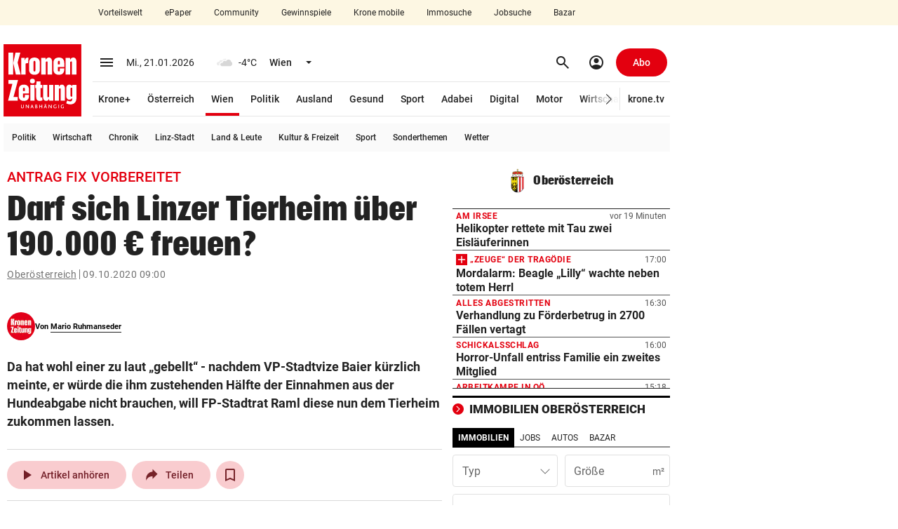

--- FILE ---
content_type: text/html; charset=UTF-8
request_url: https://www.krone.at/2248008
body_size: 72582
content:
<!DOCTYPE html> <html lang="de"> <head> <meta charset="utf-8"> <meta http-equiv="x-ua-compatible" content="ie=edge"> <meta name="viewport" content="width=device-width, initial-scale=1"> <meta name="description" content="Da hat wohl einer zu laut „gebellt“ - nachdem VP-Stadtvize Baier kürzlich meinte, er würde die ihm zustehenden Hälfte der Einnahmen aus der ..."> <meta name="cXenseParse:taxonomy" content="bundeslaender/oberoesterreich" /><meta name="robots" content="max-image-preview:large"><link rel="canonical" href="https://www.krone.at/2248008"><link rel="alternate" type="application/rss+xml" title="RSS Feed for krone.at" href="//api.krone.at/v1/rss/rssfeed-google.xml?id=735" /> <meta name="krn-output-ad" content="true"> <meta name="krn-ressort-adunit" content="nachrichten"> <meta name="krn-ressort-id" content="735"> <meta name="krn-ressort-slug" content="oberoesterreich"> <meta name="krn-ressort-slug_hierarchical" content="bundeslaender/oberoesterreich"> <meta name="krn-template-id" content="1709004"> <meta name="krn-article-id" content="2248008"> <meta property="cXenseParse:recs:articleid" content="2248008"> <meta property="cXenseParse:articleid" content="2248008"> <meta name="krn-article-type" content="free"> <meta name="cXenseParse:recs:required_product" content="free"/> <meta property="og:type" content="article"> <meta name="cXenseParse:krz-article_language" content="de"> <meta name="cXenseParse:krz-pretitle" content="Antrag fix vorbereitet"> <meta name="cXenseParse:krz-title" content="Darf sich Linzer Tierheim über 190.000 € freuen?"> <meta name="cXenseParse:krz-images" content="1"> <meta name="cXenseParse:krz-text_length" content="1567"> <meta name="cXenseParse:krz-ressort_name" content="Oberösterreich"> <meta name="author" content="Mario Ruhmanseder"/> <meta name="krn-article-modified" content="2020-10-09T14:21:42"> <meta name="date" content="2020-10-09T09:00:24"> <meta name="article:modified_time" content="2020-10-09T14:21:42"> <meta name="article:published_time" content="2020-10-09T09:00:24"> <meta name="krn-oewa-rule-id" content="1891674"> <link rel="apple-touch-icon" sizes="180x180" href=/apple-touch-icon.png> <link rel="icon" type="image/png" sizes="32x32" href=/favicon-32x32.png> <link rel="icon" type="image/png" sizes="16x16" href=/favicon-16x16.png> <link rel="manifest" href="/manifest.json"> <link rel="mask-icon" href="/safari-pinned-tab.svg" color="#e3000f"> <meta name="theme-color" content="#e3000f"> <meta property="og:site_name" content=Kronen Zeitung /><meta property="fb:app_id" content=159406224130883 /><meta property="og:url" content="https://www.krone.at/2248008"/><meta property="og:title" content="Darf sich Linzer Tierheim über 190.000 € freuen?" /><meta property="og:description" content="Da hat wohl einer zu laut „gebellt“ - nachdem VP-Stadtvize Baier kürzlich meinte, er würde die ihm zustehenden Hälfte der Einnahmen aus der ..." /><meta name="krn:published_time" content="2020-10-09T09:00:24" /><meta name="krn:modified_time" content="2020-10-09T14:21:42" /><meta name="krn:frontend_time" content="2020-10-09T09:00:24" /> <link rel="preconnect" href="https://imgl.krone.at"> <link rel="preconnect" href="https://fonts.krone.at"> <link rel="preconnect" href="//connect.facebook.net"> <link rel="preconnect" href="https://script-at.iocnt.net"> <link rel="preconnect" href="https://at.iocnt.net"> <link rel="preconnect" href="https://www.google-analytics.com"> <link rel="preconnect" href="https://www.googletagmanager.com"> <link rel="preconnect" href="//c.amazon-adsystem.com"> <link rel="preconnect" as="script" href="https://sdk.privacy-center.org/"> <link rel="dns-prefetch" as="script" href="https://sdk.privacy-center.org/"> <script id="spcloader" type="text/javascript" xasync="true" charset="utf-8" src="https://sdk.privacy-center.org/be967a1c-5719-48ab-acfd-c5b99ced4bb7/loader.js?target=www.krone.at"></script> <title> Antrag fix vorbereitet - Darf sich Linzer Tierheim über 190.000 € freuen? | krone.at </title> <link rel="stylesheet" href="/css/global.css?decache=3dc60d5fc225d92844d672cc2b9b25ae6f3753c71.0.34429" /> <style> .krn-loading-inp { animation: krn-scale 0.5s; } @keyframes krn-scale { 0% { opacity: 1; } 50% { opacity: 0.8; } /* Reduced opacity */ 100% { opacity: 1; } } @keyframes krn-pulse { 0% { opacity: 1; } 50% { opacity: 0.5; } 100% { opacity: 1; } } :root { } </style> <link rel="stylesheet" type="text/css" href="https://fonts.krone.at/fonts/all?dc=1.0.34429"> <link rel="stylesheet" href="/css/kroneat-parcel.css?decache=32b34473c047c281d8290ef036bf05a1ddfa5eb31.0.34429" /> <link rel="stylesheet" href="/css/kroneat.css?decache=06652d2f15ce5553fc509199fe6d4e1f83cd7fec1.0.34429" /> <link rel="stylesheet" href="/css/kroneat-print.css?decache=7c622c469d4789a545a6568154375714f43cda731.0.34429" media="print" /> <style type="text/css" id="krn-css-boxes"> /* CDS: 01e88b17c500a6d1395dc34bddf0de11109865e060b26774c03e12892d786b263f28d593dcd8ab50 at: 21.01.2026 16:39:15 */ .c_audio{--player-color: #E3000F;--player-color-transparent: #E3000F27}.c_audio .a__wrapper{display:none}.c_audio .a__hidden{display:none}.c_audio .a__float{position:fixed;bottom:40px;z-index:95;width:600px;height:56px;margin-left:10px;transition:bottom 200ms ease, opacity 200ms ease}.c_audio .a__float--maxi{height:0px}.c_audio .a__hover{display:flex;align-items:center;justify-content:space-around;padding:8px;border-radius:50%;cursor:pointer}.c_audio .a__hover:active{background-color:#EBEBEB}.c_audio .a__hover--disabled{cursor:default;pointer-events:none;color:#A5A5A5}@media (hover: hover){.c_audio .a__hover:hover{background-color:#EBEBEB}}.c_audio .a__miniplayer{position:absolute;bottom:0;background-color:#ffffff;height:56px;width:100%;padding:12px;border-radius:8px;box-shadow:0px 0px 20px #00000029;cursor:pointer}.c_audio .a__miniplayer .a__hover{padding:4px}.c_audio .a__miniplayer .a__title{color:#000000;font-size:14px;font-weight:500}.c_audio .a__miniplayer .a__time{color:#737373;font-size:12px;line-height:24px}.c_audio .a__miniplayer .a__controls{position:absolute;display:flex;align-items:center;height:100%;right:8px;top:0}.c_audio .a__miniplayer .a__controls>div{margin-right:8px}.c_audio .a__miniplayer .a__seekbar{position:absolute;bottom:0;background-color:var(--player-color-transparent);height:2px;width:calc(100% - 24px)}.c_audio .a__miniplayer .a__progress{background-color:var(--player-color);height:100%;width:0%}.c_audio .a__title-box{display:flex;align-items:center}.c_audio .pw__label{margin-right:4px}.c_audio .a__maxiplayer{position:absolute;bottom:0;background-color:#ffffff;height:320px;width:100%;padding:16px;border-radius:8px;box-shadow:0px 0px 20px #00000029;transition:height 300ms ease-in, padding 300ms ease, opacity 300ms ease-out}.c_audio .a__maxiplayer--hidden{height:0 !important;padding:0 !important;opacity:0}.c_audio .a__maxiplayer .a__header{height:32px;display:flex}.c_audio .a__maxiplayer .a__minimize{padding:6px;margin-top:-2px}.c_audio .a__maxiplayer .a__minimize>span{font-size:28px}.c_audio .a__maxiplayer .a__h-right{display:flex;justify-content:space-between;align-items:center;position:absolute;right:8px;top:16px}.c_audio .a__maxiplayer .a__h-right>div{display:inline-block;margin-right:12px}.c_audio .a__maxiplayer .a__share.a__tooltip::after{content:"Kopiert!";padding:8px;position:absolute;background-color:#222222;color:#fff;top:-32px;transform:translateX(-70%)}.c_audio .a__maxiplayer .a__share.a__tooltip::before{content:"";position:absolute;width:10px;height:10px;background-color:#222222;top:-8px;transform:translateX(50%) rotate(45deg)}.c_audio .a__maxiplayer .a__share-icon{height:22px;width:22px}.c_audio .a__maxiplayer .a__content{display:flex;margin-top:12px}.c_audio .a__maxiplayer .a__c-left{width:124px;height:124px;flex-basis:124px;flex-grow:0;flex-shrink:0}.c_audio .a__maxiplayer .a__article-img{width:100%;height:100%;object-fit:cover}.c_audio .a__maxiplayer .a__c-right{margin-left:24px;flex-grow:1}.c_audio .a__maxiplayer .a__title{font-size:16px;font-weight:500;width:85%;white-space:nowrap;overflow:hidden;position:relative;line-height:1.1}.c_audio .a__maxiplayer .a__title::after{content:"";position:absolute;top:0;left:0;bottom:0;right:0;box-shadow:inset -24px 0px 8px -12px white}.c_audio .a__maxiplayer .a__title:hover{text-decoration:underline}.c_audio .a__maxiplayer .a__article-href{margin:20px 0px;display:flex;justify-content:left;align-items:center}.c_audio .a__maxiplayer .a__controls{display:flex;justify-content:space-between;align-items:center;width:80%}.c_audio .a__maxiplayer .a__controls>div{width:40px;height:40px;margin-right:8px}.c_audio .a__maxiplayer .a__controls>div>span{font-size:24px}.c_audio .a__maxiplayer .a__controls>.a__play-pause{width:64px;height:64px;background-color:#EBEBEB}.c_audio .a__maxiplayer .a__controls>.a__play-pause>.ms--outlined{transform:scaleX(85%)}.c_audio .a__maxiplayer .a__controls>.a__play-pause>span{font-size:40px}.c_audio .a__maxiplayer .a__time{display:flex;justify-content:space-between;font-family:Arial, Roboto, sans-serif;font-size:14px;margin-top:16px}.c_audio .a__maxiplayer .a__speed{width:100%;display:flex;justify-content:center;margin-top:24px}.c_audio .a__maxiplayer .a__speedcontrol{padding:6px 12px;background-color:#F7F7F7;border:1px solid #D0D0D0;border-radius:24px;cursor:pointer}.c_audio .a__maxiplayer .a__currentspeed{font-weight:700}.c_audio .a__maxiplayer .a__seekbar{position:relative}.c_audio .a__maxiplayer .a__seekslider{position:relative;appearance:none;-webkit-appearance:none;margin:8px 0}.c_audio .a__maxiplayer .a__seekslider:focus{outline:none}.c_audio .a__maxiplayer .a__seekslider::-webkit-slider-runnable-track{height:4px;cursor:pointer;background:var(--player-color-transparent);border-radius:5px}.c_audio .a__maxiplayer .a__seekslider::-webkit-slider-thumb{box-shadow:none;border:0px;height:16px;width:16px;border-radius:50%;background:var(--player-color);cursor:pointer;-webkit-appearance:none;margin-top:-6px}.c_audio .a__maxiplayer .a__seekslider::before{position:absolute;content:"";top:0px;left:0px;width:var(--seek-before-width);height:4px;background-color:var(--player-color);cursor:pointer;pointer-events:none}.c_audio .a__maxiplayer .a__seekslider::-moz-range-progress{background-color:var(--player-color)}.c_audio .a__maxiplayer .a__seekslider::-moz-range-track{height:4px;cursor:pointer;box-shadow:none;background:var(--player-color-transparent);border-radius:5px;border:0px}.c_audio .a__maxiplayer .a__seekslider::-moz-range-thumb{box-shadow:none;border:0px;height:16px;width:16px;border-radius:50%;background:var(--player-color);cursor:pointer}.c_audio .a__maxiplayer .a__seekslider::-ms-track{height:4px;cursor:pointer;background:transparent;border-color:transparent;border-width:16px 0;color:transparent}.c_audio .a__maxiplayer .a__seekslider::-ms-fill-lower{border-radius:10px;box-shadow:none}.c_audio .a__maxiplayer .a__seekslider::-ms-fill-upper{background:var(--player-color-transparent);border-radius:10px;box-shadow:none}.c_audio .a__maxiplayer .a__seekslider::-ms-thumb{box-shadow:none;border:0px;height:16px;width:16px;border-radius:50%;background:var(--player-color);cursor:pointer}.c_audio .a__maxiplayer .a__seekslider:focus::-ms-fill-lower{background:var(--player-color-transparent)}.is-mobile .c_audio .a__float{left:0;bottom:96px;width:calc(100% - 56px - 8px - 32px);margin:0}.is-mobile .c_audio .a__float--maxi{z-index:2650}.is-mobile .c_audio .a__backdrop{height:calc(100vh - 50px);width:100vw;position:fixed;bottom:0;background-color:#00000040;transition:opacity 0.5s}.is-mobile .c_audio .a__miniplayer{margin-left:16px}.is-mobile .c_audio .a__miniplayer .a__title{white-space:nowrap;overflow:hidden}.is-mobile .c_audio .a__miniplayer .a__controls{background-color:#FFFFFF;box-shadow:-42px -9px 10px -12px #FFFFFF}.is-mobile .c_audio .a__maxiplayer{position:fixed;padding:32px;height:auto;opacity:1;bottom:0;transition:bottom 400ms ease-in, opacity 400ms ease-out}.is-mobile .c_audio .a__maxiplayer--hidden{height:auto !important;padding:32px !important;bottom:-100vh;left:0;opacity:0}.is-mobile .c_audio .a__maxiplayer .a__header{margin:-14px 0 14px -9px}.is-mobile .c_audio .a__maxiplayer .a__article-img{width:100%;height:auto}.is-mobile .c_audio .a__maxiplayer .a__title{font-size:18px;font-weight:500;line-height:24px;text-align:center;margin:24px 0 16px 0;width:100%;white-space:normal}.is-mobile .c_audio .a__maxiplayer .a__title:after{display:none}.is-mobile .c_audio .a__maxiplayer .a__speed{margin-bottom:32px}.is-mobile .c_audio .a__maxiplayer .a__speedcontrol{font-size:14px}.is-mobile .c_audio .a__maxiplayer .a__controls{width:100%;margin-bottom:16px}.c_authorline--interactive .al__outer{margin:40px 0}.c_authorline--interactive .al__item{padding:20px 0 !important}.c_authorline--interactive .al__item:first-child{border-top:1px solid #e6e6e6}.c_authorline--interactive .al__item .al__avatar{width:60px;height:60px;margin-right:20px}.c_authorline--interactive .author-name-container{display:flex;flex-direction:column;justify-content:center}.c_authorline--interactive .author-name-container .al__name{font-size:14px;line-height:21px;border-bottom:none;color:#4d4d4d;margin:0;padding:0}.c_authorline--interactive .author-name-container .al__title{font-size:14px;line-height:20px;color:#b3b3b3;font-size:14px}.c_authorline--interactive .al__socials{gap:20px}.c_authorline--interactive .al__socials .al__social{width:40px;height:40px;line-height:40px;font-size:18px;margin:0;background-color:#e6e6e6}.c_authorline--interactive .al__socials .al__social:hover{background-color:#E3000F !important}.c_authorline--interactive .al__socials .al__social--twitter:hover,.c_authorline--interactive .al__socials .al__social--facebook:hover,.c_authorline--interactive .al__socials .al__social--whatsapp:hover,.c_authorline--interactive .al__socials .al__social--mail:hover,.c_authorline--interactive .al__socials .al__social--instagram:hover,.c_authorline--interactive .al__socials .al__social--snapchat:hover{color:#fff;background-color:#e3000f}.c_authorline--interactive .al__socials .al__social--instagram:hover{background-image:none}.c_authorline--author-inline{margin:15px 0}.c_authorline--author-inline .al__outer-author-inline{display:flex;gap:8px}.c_authorline--author-inline .al__author-names{display:flex;align-items:center}.c_authorline--author-inline .al__name-container{border-bottom:none;font-weight:700;color:#080808;font-size:11px}.c_authorline--author-inline .al__name{display:inline-block !important;font-weight:700 !important;color:#080808 !important;font-size:11px !important;margin:0 !important}.c_authorline--author-inline .al__avatars{border:none;display:flex;gap:4px}.c_authorline--author-inline .al__avatar{margin:0 !important}.c_authorline .al__item{display:flex;align-items:center;padding:8px 0 6px 0;border-bottom:1px solid #e7e7e7}.c_authorline .al__author{display:flex;align-items:center;flex-grow:1}.c_authorline .al__avatar{width:40px;margin-right:12px}.c_authorline .al__prefix{margin-right:8px;font-size:14px;line-height:22px;color:#333}.c_authorline .al__name{display:block;line-height:1;font-weight:700;color:#333;font-size:14px;padding:4px 0 2px 0;border-bottom:1px solid #222;margin:9px 0}.c_authorline .al__socials{display:flex;justify-content:flex-end;align-items:center}.c_authorline .al__social{display:block;width:24px;height:24px;background-color:var(--tertiary-20);color:#fff;text-align:center;line-height:24px;font-size:14px;margin-left:12px;border-radius:50%}.c_authorline .al__social:first-child{margin-left:0}.c_authorline .al__social:hover{color:#fff;background-color:#e3000f}.c_authorline .al__social--twitter:hover{background-color:#00b8f7}.c_authorline .al__social--facebook:hover{background-color:#32599d}.c_authorline .al__social--whatsapp:hover{background-color:#25d366}.c_authorline .al__social--mail:hover{background-color:#e3000f}.c_authorline .al__social--instagram:hover{background-color:#d6249f;background-image:radial-gradient(circle at 30% 107%, #fdf497 0%, #fdf497 5%, #fd5949 45%, #d6249f 60%, #285AEB 90%)}.c_authorline .al__social--snapchat:hover{background-color:#fffc00;color:#000}.is-mobile .c_authorline--interactive .al__item{padding:20px 0}.is-mobile .c_authorline--interactive .al__socials{gap:12px}.is-mobile .c_authorline--interactive .al__socials .al__social{width:24px;height:24px;font-size:14px;display:flex;align-items:center;justify-content:center}@media screen and (max-width: 382px){.is-mobile .c_authorline--author-inline .al__outer-author-inline{flex-wrap:wrap}}.c_breadcrumbs .bc__outer{font-size:14px;font-weight:400;line-height:18px;letter-spacing:.5px;color:#737373;display:flex;justify-content:space-between;align-items:center}.c_breadcrumbs .bc__outer--kronemed{margin-top:3px;margin-bottom:3px;line-height:20px}.c_breadcrumbs .bc__outer--kronemed .bc__link{height:20px;text-decoration:none;white-space:nowrap}.c_breadcrumbs .bc__outer--kronemed .bc__link:hover,.c_breadcrumbs .bc__outer--kronemed .bc__link:active,.c_breadcrumbs .bc__outer--kronemed .bc__link:focus{text-decoration:underline}.c_breadcrumbs .bc__outer--kronemed .bc__link:last-child{display:inline-block;max-width:100%;overflow:hidden;text-overflow:ellipsis;white-space:nowrap;color:#222;text-decoration:underline}.c_breadcrumbs .bc__section{display:flex;align-items:center;flex-wrap:wrap}.c_breadcrumbs .bc__section-first{width:100%;margin-right:8px}.c_breadcrumbs .bc__link{text-decoration:underline}.c_breadcrumbs .bc__link--shortened{display:inline-block;max-width:calc(100% - 130px);overflow:hidden;text-overflow:ellipsis;white-space:nowrap}.c_breadcrumbs .material-symbols{font-size:20px}.c_breadcrumbs .bc__separator{border-right:1px solid;height:14px;padding-right:4px;margin-right:4px}.c_breadcrumbs .bc__lang-switch{display:flex;align-items:center;justify-content:center}.c_breadcrumbs .bc__lang-message{margin-right:4px}.c_breadcrumbs .bc__lang-link{display:flex;align-items:center;justify-content:center;background-color:#e7e7e7;border-radius:4px;padding:4px 6px;line-height:1}.c_breadcrumbs .bc__lang-flag{margin-right:4px;height:12px}.c_breadcrumbs .bc__link-divider{margin:0 12px}.is-mobile .c_breadcrumbs .bc__outer--splitted{display:block}.is-mobile .c_breadcrumbs .bc__outer--splitted .bc__section-first{margin-bottom:8px;width:auto}.is-mobile .c_breadcrumbs .bc__lang-switch{font-size:10px}.c_comments .comments-banner{width:100%}.c_comments .comments-coral__outer{min-height:1500px}.c_comments .comments-coral__card-wrapper{padding:20px 10px}.c_comments .comments-coral__card-wrapper .c_info{font-size:14px}.c_comments .comments-button{background-color:#0452c2 !important;width:100%}.c_comments .comments-button .comments-button__label{line-height:1;font-size:14px;color:#ffffff;white-space:normal;text-transform:none;letter-spacing:normal}.c_comments .comments-button:hover{background-color:#033d90}.c_comments .comments-coral__text{margin:20px 0;line-height:1.4;font-size:14px;font-weight:400}.c_comments .comments-coral__text strong{font-weight:700}.c_comments .comments-coral__text strong a{color:#0452c2}.c_comments .comments-coral__user .c_user{font-size:15px;margin-bottom:4px}.c_comments .comments-coral__user .c_user .c_prefix{font-weight:400}.c_comments .comments-coral__user .c_user .c_name{font-weight:700}.c_comments .comments-coral__user .c_logout{font-size:13px}.c_comments .comments-coral__user .c_logout .c_txt{font-weight:400}.c_comments .comments-coral__user .c_logout a{font-weight:700;color:#e3000f;text-decoration:underline}.c_comments .c_auth.auth-1 .comments-button{display:none;visibility:hidden}.c_comments .c_auth.auth-0 .comments-coral__user{display:none;visibility:hidden}.c_comments .c__blurred-section{position:relative;background-image:url(/bundles/krnfrontendcore/images/comments/blurred-section-desktop.jpg?v1);background-repeat:no-repeat;height:660px;background-size:contain;background-position:center}.c_comments .c__kplus-box{background-color:#F8F4ED;padding:32px 48px 24px 48px;position:absolute;top:50%;left:50%;border-radius:5px;transform:translate(-50%, -50%);box-shadow:0 4px 8px 0 rgba(162,162,162,0.9);width:400px}.c_comments .c__kplus-box-header{display:flex;align-items:center;justify-content:center}.c_comments .c__kplus-box-title{font-size:22px;line-height:30px;letter-spacing:.22px;font-weight:700;font-family:"PlacardKrone";-webkit-font-smoothing:antialiased;-moz-osx-font-smoothing:grayscale;letter-spacing:0.0135em;margin-right:12px}.c_comments .c__kplus-box-auth{font-size:14px;line-height:18px;text-align:center;margin-top:24px}.c_comments .c__kplus-btn{background-color:#e3000f;color:#fff;border:none;width:100%;font-size:16px;line-height:20px;padding:14px;font-weight:700;letter-spacing:.32px;margin-top:24px}.c_comments .c__kplus-link-btn{text-decoration:underline;font-weight:500;padding:0}.c_comments .c__kplus-box-logo{font-size:16px;font-weight:700;display:flex;align-items:center;line-height:20px}.c_comments .c__kplus-logo{height:24px;width:24px;margin-left:8px}.is-mobile .c_comments .comments-banner{margin-left:-15px;margin-right:-15px;width:100vw}@media (max-width: 374px){.is-mobile .c_comments .comments-banner{margin-left:-8px;margin-right:-8px}}.is-mobile .c_comments .comments-coral__card-wrapper{margin-left:-15px;margin-right:-15px;padding-left:15px;padding-right:15px}@media (max-width: 374px){.is-mobile .c_comments .comments-coral__card-wrapper{margin-left:-8px;margin-right:-8px}}@media (max-width: 374px){.is-mobile .c_comments .comments-coral__card-wrapper{padding-left:8px;padding-right:8px}}.is-mobile .c_comments .c__blurred-section{background-image:url(/bundles/krnfrontendcore/images/comments/blurred-section-mobile.jpg?v1);height:540px}.is-mobile .c_comments .c__kplus-box-title{font-size:20px}.is-mobile .c_comments .c__kplus-box{padding:24px 16px;width:340px}.is-mobile .c_divider-line{margin-top:0;margin-bottom:0}.c_featured-image .meta{padding:6px 0;line-height:16px;border-bottom:1px solid var(--secondary-90)}.c_featured-image .c_time{font-size:11px}.c_featured-image .copyright{font-size:12px;color:var(--secondary-40);display:inline}.c_featured-image .caption{font-size:14px;color:var(--secondary-10);display:inline;margin-right:4px;word-break:break-word}.c_featured-image .presenter{height:50px}.c_featured-image .presenter.laola_sp{background-image:url(/bundles/krnfrontendcore/images/featured-image/laola_sp_630x50.jpeg)}.c_featured-image .presenter.laola_tu{background-image:url(/bundles/krnfrontendcore/images/featured-image/laola_tu_630x50.png)}.c_featured-image .presenter.laola_eh{background-image:url(/bundles/krnfrontendcore/images/featured-image/laola_eh_630x50.jpeg)}.c_featured-image .presenter.schau_tv{background-image:url(/bundles/krnfrontendcore/images/featured-image/schau_tv_630x50.jpeg)}.c_featured-image .krn-bmp-holder{position:relative;min-height:386.4px}.c_featured-image.mediathek .meta{border-bottom:0px;display:none}.c_featured-image .featured-html{min-height:354px}.c_featured-image .featured-html.dazn{min-height:480px}.c_featured-image .fi__outer--interaktiv .fi__inner{position:relative;height:calc(100vh - 113px);margin:0 -5px;background-position:center;background-size:cover;background-repeat:no-repeat}.c_featured-image .fi__bg-src{position:absolute;top:50%;left:50%;width:100%;height:100%;transform:translate(-50%, -50%);object-fit:cover}.c_featured-image .fi__asset-info{position:absolute;z-index:1;bottom:24px;left:50%;transform:translate(-50%, 0);display:flex;justify-content:center;align-items:center;font-size:12px;line-height:20px;color:var(--secondary-60)}.c_featured-image .fi__authors{margin-right:30px}.c_featured-image .fi__caption{font-size:80px;color:var(--secondary-100);font-weight:900;top:50%;left:50%;transform:translate(-50%, -50%);position:absolute;width:100%;text-align:center;z-index:1;max-width:960px;text-transform:uppercase;font-family:"PlacardKrone";-webkit-font-smoothing:antialiased;-moz-osx-font-smoothing:grayscale;letter-spacing:0.0135em;text-shadow:0px 1px 1px var(--secondary-10)}.is-mobile .c_featured-image .krn-bmp-holder{min-height:calc(57vw + 22px)}.is-mobile .c_featured-image .meta{padding-left:15px;padding-right:15px}@media (max-width: 374px){.is-mobile .c_featured-image .meta{padding-left:8px;padding-right:8px}}.is-mobile .c_featured-image .copyright,.is-mobile .c_featured-image .caption{display:block}.is-mobile .c_featured-image .krn-bmplayer .bmpui-ui-skin-modern.bmpui-ui-skin-ads .bmpui-ui-ads-status{font-size:10px;top:auto;right:auto}.is-mobile .c_featured-image.mediathek .krn-bmp-holder{min-height:57vw;padding-top:0% !important}.is-mobile .c_featured-image .featured-html{min-height:57vw}.is-mobile .c_featured-image .featured-html.dazn{min-height:90vw}.is-mobile .c_featured-image .fi__outer{margin-left:-15px;margin-right:-15px}@media (max-width: 374px){.is-mobile .c_featured-image .fi__outer{margin-left:-8px;margin-right:-8px}}.is-mobile .c_featured-image .fi__outer--interaktiv{height:calc(100vh - 50px);margin-top:-5px}.is-mobile .c_featured-image .fi__asset-info{display:block;text-align:center}.is-mobile .c_featured-image .fi__authors{margin-right:0;margin-bottom:4px}.is-mobile .c_featured-image .fi__caption{font-size:28px;max-width:100%}.c_flexy-label .fl__outer{border-top:1px solid var(--secondary-0-opacity-16);display:flex;justify-content:space-between;align-items:center}.c_flexy-label .fl__outer--small{border-top:none;padding:12px 0 12px 12px}.c_flexy-label .fl__outer--small:after{content:'';border-top:1px dashed var(--secondary-0-opacity-48);width:100%;flex:1 1 min-content}.c_flexy-label .fl__outer--small .fl__title{line-height:16px;font-size:16px;font-style:italic;margin-right:12px;padding:0;text-transform:none;flex:0 1 content;overflow:hidden;text-overflow:ellipsis;-webkit-line-clamp:1;line-clamp:1;display:-webkit-box;-webkit-box-orient:vertical;line-break:anywhere}.c_flexy-label .fl__outer--small .fl__links{padding:0}.c_flexy-label .fl__title{line-height:24px;letter-spacing:.9px;font-size:18px;text-transform:uppercase;font-weight:700;padding:12px 12px 12px 4px;display:flex;align-items:center}.c_flexy-label .material-symbols{margin-left:8px}.c_flexy-label .fl__links{padding:8px 0 8px 8px;display:flex;align-items:center;margin-left:80px}.c_flexy-label .fl__link{padding:8px 16px;line-height:16px;font-size:14px;font-weight:500;margin-right:4px;border-radius:16px}.c_flexy-label .fl__link:last-child{margin-right:0}.c_flexy-label .fl__link:active,.c_flexy-label .fl__link:focus,.c_flexy-label .fl__link:hover{background-color:var(--secondary-0-opacity-8)}.c_flexy-label .swiper .fl__link:after{content:none}.c_flexy-label .swiper-wrapper{gap:4px}.is-mobile .c_flexy-label{margin-top:0;margin-bottom:0}.is-mobile .c_flexy-label .fl__outer{border-top:none;display:block}.is-mobile .c_flexy-label .fl__outer--small{display:flex;padding:12px 0}.is-mobile .c_flexy-label .fl__outer--small .fl__title{padding:0;margin-right:12px}.is-mobile .c_flexy-label .fl__title{padding:12px 0 12px 8px;justify-content:space-between}.is-mobile .c_flexy-label .material-symbols{margin-left:0}.is-mobile .c_flexy-label .fl__links{padding:8px 0px;position:relative;margin-left:0}.is-mobile .c_flexy-label .fl__links:before{content:'';position:absolute;left:0;top:0;width:100%;border-top:1px solid var(--secondary-0-opacity-16)}.sticky-label .c_flexy-label:has(.fl__outer--medium){position:sticky;z-index:2605}.sticky-label .c_flexy-label .fl__outer--medium{background-color:var(--secondary-100);margin-left:-15px;margin-right:-15px;padding-left:15px;padding-right:15px}@media (max-width: 374px){.sticky-label .c_flexy-label .fl__outer--medium{margin-left:-8px;margin-right:-8px}}@media (max-width: 374px){.sticky-label .c_flexy-label .fl__outer--medium{padding-left:8px;padding-right:8px}}.krn-mdc__content--fixed-adjust-navi .sticky-label .c_flexy-label:has(.fl__outer--medium){top:50px}.krn-mdc__content--fixed-adjust-subnavi .sticky-label .c_flexy-label:has(.fl__outer--medium){top:50px}.krn-mdc__content--fixed-adjust-stb .sticky-label .c_flexy-label:has(.fl__outer--medium){top:100px}.krn-mdc__content--fixed-adjust-zlp .sticky-label .c_flexy-label:has(.fl__outer--medium){top:122px}.c_games{width:auto}.c_games .g__inner{padding:24px}.c_games .g__img{display:flex;justify-content:center;border-radius:50%;overflow:hidden}.c_games .g__title{text-align:center;font-size:12px;font-weight:900}.c_games:hover .g__img img{transform:scale(1.2)}.c_games .g__img img{transition:all 0.3s linear}.c_games .g__content{width:150px}.c_games .g__content .g__outer{display:flex;justify-content:center}.c_games .g__content .g__img img{height:102px;width:102px}.c_games .g__content .g__title{margin-top:16px}.c_games .g__footer{width:118px}.c_games .g__footer .g__outer{display:block}.c_games .g__footer .g__inner{padding:15px}.c_games .g__footer .g__img{height:88px;width:88px}.c_games .g__footer .g__img img{height:88px;width:88px}.c_games .g__footer .g__title{margin-top:12px}.is-mobile .c_games{width:auto;margin-left:16px !important}.is-mobile .c_games .g__content{width:150px}.is-mobile .c_games .g__footer{width:118px}.c_gpt-ad{position:static}.c_gpt-ad>.c_inner{position:relative}.c_gpt-ad[class*=beside]{margin:0;min-height:0}.c_gpt-ad[class*=beside]>.c_inner{position:absolute;z-index:3010;top:0}.c_gpt-ad[class*=beside][class*=right]>.c_inner{right:0;transform:translate(100%)}.c_gpt-ad[class*=beside][class*=left]>.c_inner{left:0;transform:translate(-100%)}.c_gpt-ad[class*=top]{padding:0}.c_gpt-ad[class*=top]>.c_inner{display:flex;justify-content:center}.c_gpt-ad[class*=column_right]{visibility:visible}.c_gpt-ad{position:static}.c_gpt-ad>.c_inner{position:relative}.c_gpt-ad[class*=beside]{margin:0;min-height:0}.c_gpt-ad[class*=beside]>.c_inner{position:absolute;z-index:3010;top:0}.c_gpt-ad[class*=beside][class*=right]>.c_inner{right:0;transform:translate(100%)}.c_gpt-ad[class*=beside][class*=left]>.c_inner{left:0;transform:translate(-100%)}.c_gpt-ad[class*=top]{padding:0}.c_gpt-ad[class*=top]>.c_inner{display:flex;justify-content:center}.c_gpt-ad[class*=column_right]{visibility:visible}.c_gpt-ad{position:static}.c_gpt-ad>.c_inner{position:relative}.c_gpt-ad[class*=beside]{margin:0;min-height:0}.c_gpt-ad[class*=beside]>.c_inner{position:absolute;z-index:3010;top:0}.c_gpt-ad[class*=beside][class*=right]>.c_inner{right:0;transform:translate(100%)}.c_gpt-ad[class*=beside][class*=left]>.c_inner{left:0;transform:translate(-100%)}.c_gpt-ad[class*=top]{padding:0}.c_gpt-ad[class*=top]>.c_inner{display:flex;justify-content:center}.c_gpt-ad[class*=column_right]{visibility:visible}.c_google-maps .hs__outer iframe{width:100%}.is-mobile .c_html-snippet .hs__outer.neg-margin,.is-mobile .c_google-maps .hs__outer.neg-margin{margin-left:-15px;margin-right:-15px}@media (max-width: 374px){.is-mobile .c_html-snippet .hs__outer.neg-margin,.is-mobile .c_google-maps .hs__outer.neg-margin{margin-left:-8px;margin-right:-8px}}.c_image .carouselGallery .mainCarousel{margin-bottom:16px;--f-button-color: #170724;--f-button-bg: #fff;--f-button-shadow: 0 2px 1px -1px rgb(0 0 0 / 20%), 0 1px 1px 0 rgb(0 0 0 / 14%), 0 1px 3px 0 rgb(0 0 0 / 12%);--f-button-border-radius: 50%;--f-button-svg-width: 16px;--f-button-svg-height: 16px;--f-button-svg-stroke-width: 2.5;--f-carousel-slide-height: 100%;--f-button-width: 32px;--f-button-height: 32px;--f-button-prev-pos: 12px;--f-button-next-pos: 12px}.c_image .carouselGallery .mainCarousel .f-carousel__slide{cursor:pointer;background-color:#eee}.c_image .carouselGallery .mainCarousel .f-carousel__slide img{display:block;max-width:100%;height:auto;margin:0 auto}.c_image .carouselGallery .thumbCarousel{--f-carousel-slide-width: 96px;--f-carousel-slide-height: 64px;--f-carousel-spacing: 8px}.c_image .carouselGallery .thumbCarousel .f-carousel__slide{opacity:0.5;overflow:hidden}.c_image .carouselGallery .thumbCarousel .f-carousel__slide img{width:100%;height:100%;object-fit:cover;border-radius:4px}.c_image .carouselGallery .thumbCarousel .f-carousel__slide.is-nav-selected{opacity:1}.c_image .cardsCarouselGallery .cardsCarousel{--f-button-bg: #ffffff;--f-button-width: 32px;--f-button-height: 32px;--f-button-svg-width: 14px;--f-button-svg-height: 14px;--f-button-svg-stroke-width: 3}.c_image .cardsCarouselGallery .cardsCarousel .f-carousel__caption{color:#222222;font-family:Roboto}.c_image .cardsCarouselGallery .cardsCarousel .f-carousel__caption--top{margin-bottom:4px;font-size:18px;font-weight:700}.c_image .cardsCarouselGallery .cardsCarousel .f-carousel__caption--bottom{margin-bottom:0;line-height:20px;font-size:14px}.c_image .cardsCarouselGallery .cardsCarousel .f-carousel__slide{cursor:pointer;padding-right:10px;padding-left:0;width:155px}.c_image .cardsCarouselGallery .cardsCarousel .f-carousel__slide img{width:100%;margin-bottom:1rem;border-radius:4px}.c_image .cardsCarouselGallery .cardsCarousel .f-carousel__button{opacity:80%}.c_image .cardsCarouselGallery .cardsCarousel .f-carousel__button.is-prev{left:12px}.c_image .cardsCarouselGallery .cardsCarousel .f-carousel__button.is-next{right:22px}.is-mobile .c_image .cardsCarouselGallery .cardsCarousel{--f-button-bg: #ffffff;--f-button-width: 32px;--f-button-height: 32px;--f-button-svg-width: 14px;--f-button-svg-height: 14px;--f-button-svg-stroke-width: 3}.is-mobile .c_image .cardsCarouselGallery .cardsCarousel .f-carousel__caption{color:#222222;font-family:Roboto}.is-mobile .c_image .cardsCarouselGallery .cardsCarousel .f-carousel__caption--top{margin-bottom:4px;font-size:18px;font-weight:700}.is-mobile .c_image .cardsCarouselGallery .cardsCarousel .f-carousel__caption--bottom{margin-bottom:0;line-height:20px;font-size:14px}.is-mobile .c_image .cardsCarouselGallery .cardsCarousel .f-carousel__slide{cursor:pointer;padding-right:10px;padding-left:0;width:155px}.is-mobile .c_image .cardsCarouselGallery .cardsCarousel .f-carousel__slide img{width:100%;margin-bottom:1rem;border-radius:4px}.is-mobile .c_image .cardsCarouselGallery .cardsCarousel .f-carousel__button{opacity:80%}.is-mobile .c_image .cardsCarouselGallery .cardsCarousel .f-carousel__button.is-prev{left:12px}.is-mobile .c_image .cardsCarouselGallery .cardsCarousel .f-carousel__button.is-next{right:22px}.is-mobile .c_image .cardsCarouselGallery .cardsCarousel .f-carousel__button.is-prev{left:12px}.is-mobile .c_image .cardsCarouselGallery .cardsCarousel .f-carousel__button.is-next{right:12px}.is-mobile .c_image .i__outer:not(.i__outer--kacheln){margin-left:-15px;margin-right:-15px}@media (max-width: 374px){.is-mobile .c_image .i__outer:not(.i__outer--kacheln){margin-left:-8px;margin-right:-8px}}.is-mobile .c_image .i__outer:not(.i__outer--kacheln) .swiper__text{padding-left:15px;padding-right:15px}@media (max-width: 374px){.is-mobile .c_image .i__outer:not(.i__outer--kacheln) .swiper__text{padding-left:8px;padding-right:8px}}.c_lead .row{font-weight:700}.c_lead .row.videoportal{font-weight:500}.c_lead.mediathek .c_tinymce_lead{color:var(--secondary-40);font-size:18px;font-weight:400;line-height:1.55;letter-spacing:0.5px}.is-mobile .c_lead.mediathek .c_tinymce_lead{font-size:18px;line-height:1.5;letter-spacing:0.25px;margin:0}.c_more .m__list{max-height:500px;overflow:auto}.c_more .m__item{border-bottom:1px solid #d9d9d9;display:block;padding:8px 4px 4px 4px}.c_more .m__item:hover{text-decoration:underline}.c_more .m__item-pretitle{color:#e3000f;text-transform:uppercase;font-size:12px;line-height:16px;font-weight:700;margin-bottom:2px;display:flex;align-items:center}.c_more .pw__label{width:16px;margin-right:4px}.c_more .m__item-title{font-size:14px;line-height:18px;font-weight:900}.c_navi-link{--nl-font-size: 14px;--nl-line-height: 20px;--nl-padding-horizontal: 14px;--nl-underline-thickness: 4px}.c_navi-link.fixed{width:78px;display:flex;justify-content:flex-end}.c_navi-link.fixed::after{width:4px;height:4px;background-color:var(--primary-40);top:12px;right:2px;content:"";position:absolute;border-radius:100%}.c_navi-link .nl__outer{color:var(--secondary-10);margin:0 4px}.c_navi-link .nl__outer:hover .nl__link{border-bottom:var(--nl-underline-thickness) solid var(--secondary-10)}.c_navi-link .nl__outer--active .nl__link{border-bottom:var(--nl-underline-thickness) solid var(--primary-40)}.c_navi-link .nl__link{font-size:var(--nl-font-size);line-height:var(--nl-line-height);font-weight:500;padding:var(--nl-padding-horizontal) 8px calc(var(--nl-padding-horizontal) - var(--nl-underline-thickness)) 8px;border-bottom:var(--nl-underline-thickness) solid transparent;display:inline-flex;justify-content:center;align-items:center}.c_navi-link .nl__img{max-height:var(--nl-line-height)}.c_navi-link:first-child .nl__outer{margin-left:0}.c_navi-link:last-child .nl__outer{margin-right:0}.kronemed .c_navi-link .nl__outer:hover .nl__link{border-bottom:var(--nl-underline-thickness) solid RGB(var(--ressort-color-rgb, 34, 34, 34))}.kronemed .c_navi-link .nl__outer--active .nl__link{border-bottom:var(--nl-underline-thickness) solid RGB(var(--ressort-color-rgb, 227, 0, 15))}.mediathek .c_navi-link{--nl-underline-thickness: 2px}.mediathek .c_navi-link .nl__outer{margin:0 2px}.mediathek .c_navi-link .nl__outer:not(.nl__outer--active) .nl__link{border-bottom-color:transparent}.mediathek .c_navi-link .nl__outer:hover .nl__link{background-color:var(--secondary-60-opacity-8)}.mediathek .c_navi-link .nl__outer:focus .nl__link,.mediathek .c_navi-link .nl__outer:active .nl__link{background-color:var(--secondary-60-opacity-12)}.mediathek .c_navi-link .nl__outer--active .nl__link{border-bottom:var(--nl-underline-thickness) solid var(--secondary-0)}.is-gesundtheme .c_navi-link .nl__outer .nl__link{color:RGB(var(--ressort-color-rgb, 34, 34, 34))}.is-gesundtheme .c_navi-link .nl__outer:hover .nl__link{border-bottom:var(--nl-underline-thickness) solid RGB(var(--ressort-color-rgb, 34, 34, 34))}.is-gesundtheme .c_navi-link .nl__outer--active .nl__link{border-bottom:var(--nl-underline-thickness) solid RGB(var(--ressort-color-rgb, 227, 0, 15))}.sub-navi .c_navi-link{--nl-font-size: 12px;--nl-line-height: 16px;--nl-padding-horizontal: 12px;--nl-underline-thickness: 2px}.sub-navi .c_navi-link .nl__outer{margin:0 8px}.sub-navi .c_navi-link .nl__link{padding:var(--nl-padding-horizontal) 4px calc(var(--nl-padding-horizontal) - var(--nl-underline-thickness)) 4px}.c_navi-navbar .swiper-horizontal .c_navi-link{display:inline-block;white-space:nowrap;margin-right:0}.c_navi-navbar .swiper-horizontal .c_navi-link::after{width:0}.c_navi-services .c_navi-link .nl__outer{margin:0 4px}.c_navi-services .c_navi-link .nl__outer:hover .nl__link{border-bottom:none}.c_navi-services .c_navi-link .nl__outer--active .nl__link{border-bottom:none}.c_navi-services .c_navi-link .nl__link{border-bottom:none;padding:4px 12px;border-radius:12px;display:block;font-family:"Roboto";font-size:12px;line-height:16px;font-weight:normal;color:var(--secondary-10)}.c_navi-services .c_navi-link .nl__link:active,.c_navi-services .c_navi-link .nl__link:focus,.c_navi-services .c_navi-link .nl__link:hover{background-color:#FFECAC}.c_navi-services .c_navi-link:first-child .nl__outer{margin-left:0}.c_navi-services .c_navi-link:last-child .nl__outer{margin-right:0}.c_navi-logo-custom{display:none}.c_navi-services>.ns__outer{display:flex;justify-content:center;padding:6px 0}.c_newsletter-signup-new,.c_newsletter-signup,.c_newsletter-signup-article{margin:0}.c_newsletter-signup-new .nls-text-field,.c_newsletter-signup .nls-text-field,.c_newsletter-signup-article .nls-text-field{width:100%;height:50px}.c_newsletter-signup-new .nls-text-field.mdc-text-field--focused .nls-notched-outline__leading,.c_newsletter-signup-new .nls-text-field.mdc-text-field--focused .nls-notched-outline__notch,.c_newsletter-signup-new .nls-text-field.mdc-text-field--focused .nls-notched-outline__trailing,.c_newsletter-signup .nls-text-field.mdc-text-field--focused .nls-notched-outline__leading,.c_newsletter-signup .nls-text-field.mdc-text-field--focused .nls-notched-outline__notch,.c_newsletter-signup .nls-text-field.mdc-text-field--focused .nls-notched-outline__trailing,.c_newsletter-signup-article .nls-text-field.mdc-text-field--focused .nls-notched-outline__leading,.c_newsletter-signup-article .nls-text-field.mdc-text-field--focused .nls-notched-outline__notch,.c_newsletter-signup-article .nls-text-field.mdc-text-field--focused .nls-notched-outline__trailing{border-color:#009fff !important}.c_newsletter-signup-new .nls-text-field.mdc-text-field--focused .nls-floating-label,.c_newsletter-signup .nls-text-field.mdc-text-field--focused .nls-floating-label,.c_newsletter-signup-article .nls-text-field.mdc-text-field--focused .nls-floating-label{color:#009fff !important}.c_newsletter-signup-new .nls-text-field__input,.c_newsletter-signup .nls-text-field__input,.c_newsletter-signup-article .nls-text-field__input{font-size:16px;line-height:1;color:#222222}.c_newsletter-signup-new .nls-text-field__icon,.c_newsletter-signup .nls-text-field__icon,.c_newsletter-signup-article .nls-text-field__icon{user-select:none;pointer-events:auto !important;cursor:pointer !important;bottom:13px !important}.c_newsletter-signup-new .nls-floating-label,.c_newsletter-signup .nls-floating-label,.c_newsletter-signup-article .nls-floating-label{font-size:16px !important;line-height:17.5px !important}.c_newsletter-signup-new .nls__label-text,.c_newsletter-signup .nls__label-text,.c_newsletter-signup-article .nls__label-text{font-size:16px;text-transform:uppercase;margin:0 auto;display:inline-block;border-bottom:2px solid #e3000f;padding:17px 40px 15px 40px;font-weight:700;line-height:1}.c_newsletter-signup-new.swiper-slide,.c_newsletter-signup.swiper-slide,.c_newsletter-signup-article.swiper-slide{width:290px}.c_newsletter-signup-new .nls__outer,.c_newsletter-signup-new .nls__content-holder,.c_newsletter-signup .nls__outer,.c_newsletter-signup .nls__content-holder,.c_newsletter-signup-article .nls__outer,.c_newsletter-signup-article .nls__content-holder{display:flex;flex-direction:row-reverse;gap:20px}.c_newsletter-signup-new .nls__outer,.c_newsletter-signup .nls__outer,.c_newsletter-signup-article .nls__outer{margin:5px 0;padding:32px 48px;border:1px solid #D0C4C2;border-radius:8px;background:linear-gradient(90deg, #FCE5E7 0%, #F6F1E8 50%, #F8F4ED 100%)}.c_newsletter-signup-new .nls__outer[data-in-article="1"],.c_newsletter-signup .nls__outer[data-in-article="1"],.c_newsletter-signup-article .nls__outer[data-in-article="1"]{margin:20px 0;padding:32px}.c_newsletter-signup-new .nls__outer.design-gesund,.c_newsletter-signup .nls__outer.design-gesund,.c_newsletter-signup-article .nls__outer.design-gesund{background:#62B669}.c_newsletter-signup-new .nls__outer.design-gesund .nls__content,.c_newsletter-signup .nls__outer.design-gesund .nls__content,.c_newsletter-signup-article .nls__outer.design-gesund .nls__content{color:var(--secondary-100)}.c_newsletter-signup-new .nls__outer.design-gesund .nls-text-field,.c_newsletter-signup .nls__outer.design-gesund .nls-text-field,.c_newsletter-signup-article .nls__outer.design-gesund .nls-text-field{background-color:var(--secondary-100-opacity-16)}.c_newsletter-signup-new .nls__outer.design-gesund .nls-notched-outline__leading,.c_newsletter-signup-new .nls__outer.design-gesund .nls-notched-outline__notch,.c_newsletter-signup-new .nls__outer.design-gesund .nls-notched-outline__trailing,.c_newsletter-signup .nls__outer.design-gesund .nls-notched-outline__leading,.c_newsletter-signup .nls__outer.design-gesund .nls-notched-outline__notch,.c_newsletter-signup .nls__outer.design-gesund .nls-notched-outline__trailing,.c_newsletter-signup-article .nls__outer.design-gesund .nls-notched-outline__leading,.c_newsletter-signup-article .nls__outer.design-gesund .nls-notched-outline__notch,.c_newsletter-signup-article .nls__outer.design-gesund .nls-notched-outline__trailing{border-color:var(--secondary-100-opacity-24) !important}.c_newsletter-signup-new .nls__outer.design-gesund .mdc-floating-label--float-above,.c_newsletter-signup .nls__outer.design-gesund .mdc-floating-label--float-above,.c_newsletter-signup-article .nls__outer.design-gesund .mdc-floating-label--float-above{background-color:#F8F4ED;border-radius:20px;color:#49454F !important;width:46px;padding:0px 42px 0 3px}.c_newsletter-signup-new .nls__outer.design-gesund .nls__pending,.c_newsletter-signup .nls__outer.design-gesund .nls__pending,.c_newsletter-signup-article .nls__outer.design-gesund .nls__pending{color:#234f23}.c_newsletter-signup-new .nls__content-holder,.c_newsletter-signup .nls__content-holder,.c_newsletter-signup-article .nls__content-holder{margin-bottom:20px}.c_newsletter-signup-new .nls__content,.c_newsletter-signup .nls__content,.c_newsletter-signup-article .nls__content{width:100%;flex-grow:1;display:flex;flex-direction:column;justify-content:center;color:#222}.c_newsletter-signup-new .nls__content--title,.c_newsletter-signup .nls__content--title,.c_newsletter-signup-article .nls__content--title{font-family:"PlacardKrone";font-size:21px;line-height:23.1px;margin-bottom:8px}.c_newsletter-signup-new .nls__content--desc,.c_newsletter-signup .nls__content--desc,.c_newsletter-signup-article .nls__content--desc{font-size:14px;line-height:20px;letter-spacing:0.25px;margin-bottom:20px}.c_newsletter-signup-new .nls-text-field,.c_newsletter-signup .nls-text-field,.c_newsletter-signup-article .nls-text-field{height:56px}.c_newsletter-signup-new .nls-text-field--outlined:not(.mdc-text-field--disabled),.c_newsletter-signup .nls-text-field--outlined:not(.mdc-text-field--disabled),.c_newsletter-signup-article .nls-text-field--outlined:not(.mdc-text-field--disabled){background-color:#F1EBE4}.c_newsletter-signup-new .nls-text-field--outlined:not(.mdc-text-field--disabled) .nls-notched-outline__leading,.c_newsletter-signup-new .nls-text-field--outlined:not(.mdc-text-field--disabled) .nls-notched-outline__notch,.c_newsletter-signup-new .nls-text-field--outlined:not(.mdc-text-field--disabled) .nls-notched-outline__trailing,.c_newsletter-signup .nls-text-field--outlined:not(.mdc-text-field--disabled) .nls-notched-outline__leading,.c_newsletter-signup .nls-text-field--outlined:not(.mdc-text-field--disabled) .nls-notched-outline__notch,.c_newsletter-signup .nls-text-field--outlined:not(.mdc-text-field--disabled) .nls-notched-outline__trailing,.c_newsletter-signup-article .nls-text-field--outlined:not(.mdc-text-field--disabled) .nls-notched-outline__leading,.c_newsletter-signup-article .nls-text-field--outlined:not(.mdc-text-field--disabled) .nls-notched-outline__notch,.c_newsletter-signup-article .nls-text-field--outlined:not(.mdc-text-field--disabled) .nls-notched-outline__trailing{border-color:#D9D9D9}.c_newsletter-signup-new .nls-text-field--outlined .nls-text-field__input,.c_newsletter-signup .nls-text-field--outlined .nls-text-field__input,.c_newsletter-signup-article .nls-text-field--outlined .nls-text-field__input{padding-right:51px}.c_newsletter-signup-new .nls-floating-label,.c_newsletter-signup .nls-floating-label,.c_newsletter-signup-article .nls-floating-label{font-size:14px !important;line-height:1.25rem !important}.c_newsletter-signup-new .nls-text-field__input,.c_newsletter-signup .nls-text-field__input,.c_newsletter-signup-article .nls-text-field__input{font-size:14px;outline:none;text-overflow:ellipsis}.c_newsletter-signup-new .nls__cta,.c_newsletter-signup .nls__cta,.c_newsletter-signup-article .nls__cta{font-size:14px;position:relative;display:flex;align-items:center}.c_newsletter-signup-new .nls__cta--with-input .nls__button,.c_newsletter-signup .nls__cta--with-input .nls__button,.c_newsletter-signup-article .nls__cta--with-input .nls__button{position:absolute;top:8px}.c_newsletter-signup-new .nls__button,.c_newsletter-signup .nls__button,.c_newsletter-signup-article .nls__button{display:flex;gap:6px;height:40px;align-items:center;border-radius:100px;border:none;font-weight:500;letter-spacing:0.1px;z-index:1}.c_newsletter-signup-new .nls__button[data-button-id="sub"],.c_newsletter-signup .nls__button[data-button-id="sub"],.c_newsletter-signup-article .nls__button[data-button-id="sub"]{color:#fff;background-color:#e3000f;padding:10px 24px}.c_newsletter-signup-new .nls__button[data-button-id="sub"]:hover,.c_newsletter-signup .nls__button[data-button-id="sub"]:hover,.c_newsletter-signup-article .nls__button[data-button-id="sub"]:hover{background-color:#C7000D}.c_newsletter-signup-new .nls__button[data-button-id="unsub"],.c_newsletter-signup .nls__button[data-button-id="unsub"],.c_newsletter-signup-article .nls__button[data-button-id="unsub"]{color:#333;background-color:transparent}.c_newsletter-signup-new .nls__button[data-button-id="unsub"]:hover .nls__subbed-arrowicon,.c_newsletter-signup .nls__button[data-button-id="unsub"]:hover .nls__subbed-arrowicon,.c_newsletter-signup-article .nls__button[data-button-id="unsub"]:hover .nls__subbed-arrowicon{background-color:#CDCDCD}.c_newsletter-signup-new .nls__button[data-button-id="logout"],.c_newsletter-signup .nls__button[data-button-id="logout"],.c_newsletter-signup-article .nls__button[data-button-id="logout"]{position:absolute;bottom:100%;padding:10px 24px}.c_newsletter-signup-new .nls__button[data-button-id="logout"]:hover,.c_newsletter-signup .nls__button[data-button-id="logout"]:hover,.c_newsletter-signup-article .nls__button[data-button-id="logout"]:hover{background-color:#CDCDCD}.c_newsletter-signup-new .nls__button--icon-only,.c_newsletter-signup .nls__button--icon-only,.c_newsletter-signup-article .nls__button--icon-only{justify-content:center;padding:0 0 0 3px !important;width:40px}.c_newsletter-signup-new .nls__pending,.c_newsletter-signup .nls__pending,.c_newsletter-signup-article .nls__pending{margin-bottom:0;color:#4caf50}.c_newsletter-signup-new .nls__subbed-arrowicon,.c_newsletter-signup .nls__subbed-arrowicon,.c_newsletter-signup-article .nls__subbed-arrowicon{border-radius:100%;transform:rotateX(180deg)}.c_newsletter-signup-new.col-xs-12 .nls__outer,.c_newsletter-signup.col-xs-12 .nls__outer,.c_newsletter-signup-article.col-xs-12 .nls__outer{min-height:215px}.c_newsletter-signup-new.col-xs-12 .nls__cta--with-input .nls__button,.c_newsletter-signup.col-xs-12 .nls__cta--with-input .nls__button,.c_newsletter-signup-article.col-xs-12 .nls__cta--with-input .nls__button{right:26px}.c_newsletter-signup-new.col-xs-12 .nls-text-field--outlined .nls-text-field__input,.c_newsletter-signup.col-xs-12 .nls-text-field--outlined .nls-text-field__input,.c_newsletter-signup-article.col-xs-12 .nls-text-field--outlined .nls-text-field__input{padding-right:149px}.c_newsletter-signup-new.col-xs-8 .nls__outer,.c_newsletter-signup.col-xs-8 .nls__outer,.c_newsletter-signup-article.col-xs-8 .nls__outer{min-height:215px}.c_newsletter-signup-new.col-xs-8 .nls__cta--with-input .nls__button,.c_newsletter-signup.col-xs-8 .nls__cta--with-input .nls__button,.c_newsletter-signup-article.col-xs-8 .nls__cta--with-input .nls__button{right:12px}.c_newsletter-signup-new.col-xs-8 .nls-text-field--outlined .nls-text-field__input,.c_newsletter-signup.col-xs-8 .nls-text-field--outlined .nls-text-field__input,.c_newsletter-signup-article.col-xs-8 .nls-text-field--outlined .nls-text-field__input{padding-right:55px}.c_newsletter-signup-new.col-xs-6 .nls__outer,.c_newsletter-signup.col-xs-6 .nls__outer,.c_newsletter-signup-article.col-xs-6 .nls__outer{display:block;min-height:225px}.c_newsletter-signup-new.col-xs-6 .nls__content--desc,.c_newsletter-signup.col-xs-6 .nls__content--desc,.c_newsletter-signup-article.col-xs-6 .nls__content--desc{min-height:40px}.c_newsletter-signup-new.col-xs-6 .nls__cta,.c_newsletter-signup.col-xs-6 .nls__cta,.c_newsletter-signup-article.col-xs-6 .nls__cta{min-height:40px}.c_newsletter-signup-new.col-xs-6 .nls__cta--with-input .nls__button,.c_newsletter-signup.col-xs-6 .nls__cta--with-input .nls__button,.c_newsletter-signup-article.col-xs-6 .nls__cta--with-input .nls__button{right:12px}.c_newsletter-signup-new.col-xs-6 .nls-text-field--outlined .nls-text-field__input,.c_newsletter-signup.col-xs-6 .nls-text-field--outlined .nls-text-field__input,.c_newsletter-signup-article.col-xs-6 .nls-text-field--outlined .nls-text-field__input{padding-right:55px}.c_newsletter-signup-new.col-xs-4 .nls__outer,.c_newsletter-signup.col-xs-4 .nls__outer,.c_newsletter-signup-article.col-xs-4 .nls__outer{min-height:325px;flex-direction:column;align-items:center;text-align:center;padding:32px}.c_newsletter-signup-new.col-xs-4 .nls__content--desc,.c_newsletter-signup.col-xs-4 .nls__content--desc,.c_newsletter-signup-article.col-xs-4 .nls__content--desc{min-height:40px}.c_newsletter-signup-new.col-xs-4 .nls__cta,.c_newsletter-signup.col-xs-4 .nls__cta,.c_newsletter-signup-article.col-xs-4 .nls__cta{display:flex;justify-content:center;min-height:40px}.c_newsletter-signup-new.col-xs-4 .nls__cta .nls__mail-field input,.c_newsletter-signup.col-xs-4 .nls__cta .nls__mail-field input,.c_newsletter-signup-article.col-xs-4 .nls__cta .nls__mail-field input{padding-right:51px}.c_newsletter-signup-new.col-xs-4 .nls__cta--with-input .nls__button,.c_newsletter-signup.col-xs-4 .nls__cta--with-input .nls__button,.c_newsletter-signup-article.col-xs-4 .nls__cta--with-input .nls__button{right:8px}.is-mobile .c_newsletter-signup-new .nls__outer,.is-mobile .c_newsletter-signup .nls__outer,.is-mobile .c_newsletter-signup-article .nls__outer{min-height:325px;flex-direction:column;align-items:center;text-align:center;padding:32px}.is-mobile .c_newsletter-signup-new .nls__outer[data-in-article="1"],.is-mobile .c_newsletter-signup .nls__outer[data-in-article="1"],.is-mobile .c_newsletter-signup-article .nls__outer[data-in-article="1"]{margin:15px 0}.is-mobile .c_newsletter-signup-new .nls__content--desc,.is-mobile .c_newsletter-signup .nls__content--desc,.is-mobile .c_newsletter-signup-article .nls__content--desc{min-height:40px}.is-mobile .c_newsletter-signup-new .nls__cta,.is-mobile .c_newsletter-signup .nls__cta,.is-mobile .c_newsletter-signup-article .nls__cta{display:flex;justify-content:center;min-height:40px}.is-mobile .c_newsletter-signup-new .nls__cta--with-input .nls__button,.is-mobile .c_newsletter-signup .nls__cta--with-input .nls__button,.is-mobile .c_newsletter-signup-article .nls__cta--with-input .nls__button{right:8px}.is-mobile .c_newsletter-signup-new .nls-text-field--outlined .nls-text-field__input,.is-mobile .c_newsletter-signup .nls-text-field--outlined .nls-text-field__input,.is-mobile .c_newsletter-signup-article .nls-text-field--outlined .nls-text-field__input{padding-right:51px}.c_pretitle h2{font-size:20px;font-weight:500;margin:0;color:#e3000f;letter-spacing:.15px;line-height:1;text-transform:uppercase}.c_pretitle .p__outer{display:flex;justify-content:flex-start;align-items:center}.c_pretitle .p__outer.kronemed h2{display:inline-block;font-size:14px;line-height:20px;padding:6px 16px;text-transform:none;background-color:RGB(var(--ressort-color-rgb, 227, 0, 15))}.c_pretitle .p__outer.kronemed h2 span{color:#FFFFFF}.c_pretitle .pw__kroneplus{width:18px;height:18px;margin-right:8px;vertical-align:top}.c_pretitle .videoportal h2{font-size:16px;line-height:16px}.c_pretitle.mediathek h2{color:var(--secondary-0);font-size:20px;font-weight:700;line-height:26px}.is-mobile .c_pretitle h2{font-size:16px}.is-mobile .c_pretitle.mediathek h2{color:var(--secondary-0);font-size:14px;font-weight:700;line-height:14px}.is-mobile .c_pretitle .pw__kroneplus{width:16px;height:16px}.c_regio-label .rl__outer{position:relative;height:60px;display:flex;align-items:center;justify-content:center}.c_regio-label .rl__txt-box{margin:0 5px}.c_regio-label .rl__txt{font-family:"PlacardKrone";-webkit-font-smoothing:antialiased;-moz-osx-font-smoothing:grayscale;letter-spacing:0.0135em;font-size:18px}.c_regio-label .regio__select{line-height:1;color:#222;vertical-align:middle;font-family:"PlacardKrone";-webkit-font-smoothing:antialiased;-moz-osx-font-smoothing:grayscale;letter-spacing:0.0135em;font-size:18px;font-weight:700;letter-spacing:0}.c_regio-label .rl__logo{position:relative;width:35px;height:35px;background-size:contain;background-repeat:no-repeat}.is-mobile .c_regio-label .rl__outer{justify-content:flex-start;height:56px}.is-mobile .c_regio-label .rl__txt,.is-mobile .c_regio-label .regio__select{font-size:16px;font-family:"Roboto";letter-spacing:0;font-weight:700}.c_retresco-story-tags .rst__outer{margin:14px 0}.c_retresco-story-tags .rst__label{font-size:12px;line-height:16px;color:#737373}.c_retresco-story-tags .rst__body{margin-top:12px}.c_retresco-story-tags .rst__taggroup{display:flex;line-height:32px}.c_retresco-story-tags .rst__icon{display:flex;align-items:center;margin-right:8px;margin-bottom:8px;height:32px}.c_retresco-story-tags .rst__icon img{width:24px;height:24px}.c_retresco-story-tags .rst__list{display:flex;align-items:center;flex-flow:wrap}.c_retresco-story-tags .rst__tag{font-size:12px;font-weight:700;display:block;line-height:16px;color:#222;background-color:#F1EBE4;border-radius:4px;padding:8px 12px;margin-right:8px;margin-bottom:8px}.c_retresco-story-tags .rst__tag:hover{background-color:#D9D3CD}.c_shorts-teaser{width:calc(100% + 15px);min-height:246px}@-webkit-keyframes slideshow{from{transform:translateX(0) translateY(-5%)}to{transform:translateX(-5%) translateY(0%)}}.c_shorts-teaser .st__outer{display:flex;padding-bottom:10px;flex-direction:row;flex-wrap:nowrap;justify-content:flex-start;align-items:center}.c_shorts-teaser .st__item{margin:0 5px;position:relative;width:150px;flex-shrink:0;height:231px;background-size:cover;background-position:center;background-repeat:no-repeat;border-radius:8px;overflow:hidden}.c_shorts-teaser .st__item:first-child{margin-left:0 !important}.c_shorts-teaser .st__item:last-child{margin-right:0 !important}.c_shorts-teaser .st__title{position:absolute;bottom:0;width:100%;word-break:break-word;padding:0 8px 16px 8px;filter:drop-shadow(3px 5px 2px rgba(0,0,0,0.4));font-weight:700;font-size:16px;line-height:20px;color:#FFFFFF;background:transparent linear-gradient(180deg, rgba(0,0,0,0) 0%, rgba(0,0,0,0.243137) 27%, rgba(0,0,0,0.658824) 52%, rgba(0,0,0,0.976471) 84%, #000 100%) 0% 0% no-repeat padding-box}.c_shorts-teaser .st__label{display:flex;align-items:center;justify-content:flex-start;margin-bottom:16px}.c_shorts-teaser .st__label-icon{color:#e30001}.c_shorts-teaser .st__label-text{font-size:16px;line-height:24px;font-weight:700;letter-spacing:.32px;margin:0 8px}.c_shorts-teaser .st__label-subtext{font-size:16px;line-height:24px;color:#a7a7a7;letter-spacing:.32px}.is-mobile .c_shorts-teaser .st__item{margin:0 6px}.c_slickslider{--swiper-navigation-color: var(--neutral-0);--swiper-navigation-size: 20px;--swiper-pagination-color: var(--secondary-10);--swiper-pagination-bullet-inactive-color: var(--secondary-10)}.c_slickslider .swiper-pagination{margin:10px 0;position:static}.c_slickslider .box{padding:0;margin:0}.c_slickslider .swiper-slide:active,.c_slickslider .swiper-slide:focus{outline:none}.c_slickslider .swiper-slide .c_kronetv-pano-anmod-wrapper{padding-right:0}.c_slickslider .swiper-slide .c_kronetv-pano-anmod-wrapper .box{padding-right:0}.c_slickslider li.swiper-slide-active button{background-color:black}.c_slickslider .gradient{width:30%;height:100%;display:block;position:absolute;bottom:0;right:0;z-index:1;background:linear-gradient(to right, rgba(255,255,255,0) 0%, #fff 100%)}.c_slickslider.nl-footer{margin-bottom:16px;min-height:300px}.c_slickslider.nl-sidebar{margin-bottom:14px}.c_slickslider.nl-sidebar .ss__outer{margin-left:-5px;margin-right:-5px}.c_slickslider .ss__outer--arrows_top{--swiper-navigation-size: 14px}.c_slickslider .ss__outer--arrows_top .boxheader--videoportal{margin-top:-5px;margin-bottom:0}.c_slickslider .ss__outer--arrows_top .box{width:310px;margin-top:20px}.c_slickslider .ss__outer--arrows_top .ss__links{position:absolute;z-index:2;top:4px;right:90px;font-size:14px;color:#808080}.c_slickslider .ss__outer--arrows_top .swiper-button-prev,.c_slickslider .ss__outer--arrows_top .swiper-button-next{user-select:none;top:10px;right:25px}.c_slickslider .ss__outer--arrows_top .swiper-button-prev:hover,.c_slickslider .ss__outer--arrows_top .swiper-button-next:hover{color:#979797}.c_slickslider .ss__outer--arrows_top .swiper-button-prev{left:unset;right:55px}.c_slickslider .ss__outer--arrows_top .gradient{pointer-events:none;background:linear-gradient(to right, rgba(0,0,0,0) 0%, rgba(0,0,0,0.95) 85%, #000 100%)}.c_slickslider .ss__outer--anmod_slider{margin:0 -5px}.c_slickslider .ss__outer--anmod_slider .swiper-button-prev{left:calc((var(--client-width) - 950px) / 2)}.c_slickslider .ss__outer--anmod_slider .swiper-button-next{left:calc(((var(--client-width) - 950px) / 2) + 910px)}.c_slickslider .ss__outer--anmod_slider .swiper-button-prev,.c_slickslider .ss__outer--anmod_slider .swiper-button-next{width:40px !important;height:40px !important;top:50%;margin-top:0;transform:translateY(-50%)}.c_slickslider .ss__outer--anmod_slider .swiper-pagination{margin-top:16px !important}.c_slickslider .ss__outer.anmod_slider{height:auto}.c_slickslider .ss__outer.anmod_slider .swiper-button-prev,.c_slickslider .ss__outer.anmod_slider .swiper-button-next{width:24px;height:24px;background-color:#FFFFFF;border-radius:50%;box-shadow:3px 3px 10px -1px black}.c_slickslider .ss__outer.anmod_slider .swiper-button-prev:hover,.c_slickslider .ss__outer.anmod_slider .swiper-button-next:hover{background-color:#efefef}.c_slickslider .ss__outer.anmod_slider .swiper-button-prev::after,.c_slickslider .ss__outer.anmod_slider .swiper-button-next::after{font-size:10px}.c_slickslider .ss__outer.anmod_slider .swiper-pagination{margin:0;position:absolute;top:0px;left:50%;transform:translateX(-50%);height:max-content}.c_slickslider .ss__outer.anmod_slider .swiper-pagination-bullet{width:24px;height:8px;background-color:#FFFFFF;border-radius:10px;position:relative;overflow:hidden}.c_slickslider .ss__outer.anmod_slider .swiper-pagination-bullet-active{background-color:rgba(255,255,255,0.3);width:56px}.c_slickslider .ss__outer.anmod_slider .swiper-pagination-bullet-countdown{position:absolute;top:0;left:0;height:100%;width:100%;background-color:#FFFFFF;opacity:0;animation-fill-mode:forwards}.c_slickslider .ss__outer.anmod_slider .swiper-pagination-bullet-active .swiper-pagination-bullet-countdown{opacity:1;animation-name:countdown}@keyframes countdown{100%{width:100%}10%,0%{width:0}}.c_slickslider .ss__outer--default:not(.ss__outer--arrows-on-shadow) .swiper-button-prev,.c_slickslider .ss__outer--default:not(.ss__outer--arrows-on-shadow) .swiper-button-next{display:flex;align-items:center;justify-content:center;width:24px;height:24px;background-color:#FFFFFF;border-radius:50%;box-shadow:3px 3px 10px -1px black}.c_slickslider .ss__outer--default:not(.ss__outer--arrows-on-shadow) .swiper-button-prev:hover,.c_slickslider .ss__outer--default:not(.ss__outer--arrows-on-shadow) .swiper-button-next:hover{background-color:#efefef}.c_slickslider .ss__outer--default:not(.ss__outer--arrows-on-shadow) .swiper-button-prev::after,.c_slickslider .ss__outer--default:not(.ss__outer--arrows-on-shadow) .swiper-button-next::after{font-size:10px}.c_slickslider .ss__outer--default:not(.ss__outer--arrows-on-shadow):not(.anmod_slider):has(.swiper-pagination) .swiper-button-next,.c_slickslider .ss__outer--default:not(.ss__outer--arrows-on-shadow):not(.anmod_slider):has(.swiper-pagination) .swiper-button-prev{transform:translateY(-16px)}.c_slickslider .ss__outer--default.ss__outer--arrows-on-shadow .swiper-button-next,.c_slickslider .ss__outer--default.ss__outer--arrows-on-shadow .swiper-button-prev{height:100%;top:0;margin-top:0;width:80px;transition:opacity .25s ease-in-out}.c_slickslider .ss__outer--default.ss__outer--arrows-on-shadow .swiper-button-next::after,.c_slickslider .ss__outer--default.ss__outer--arrows-on-shadow .swiper-button-prev::after{display:flex;align-items:center;justify-content:center;width:24px;height:24px;background-color:#FFFFFF;border-radius:50%;box-shadow:3px 3px 10px -1px black;font-size:10px}.c_slickslider .ss__outer--default.ss__outer--arrows-on-shadow .swiper-button-next:hover::after,.c_slickslider .ss__outer--default.ss__outer--arrows-on-shadow .swiper-button-prev:hover::after{background-color:#efefef}.c_slickslider .ss__outer--default.ss__outer--arrows-on-shadow .swiper-button-next{right:0;justify-content:flex-end;padding-right:10px;background:linear-gradient(to right, rgba(255,255,255,0) 0%, #fff 100%)}.c_slickslider .ss__outer--default.ss__outer--arrows-on-shadow .swiper-button-prev{left:0;justify-content:flex-start;padding-left:10px;background:linear-gradient(to left, rgba(255,255,255,0) 0%, #fff 100%)}.c_slickslider .ss__outer--default.ss__outer--arrows-on-shadow:not(.anmod_slider):has(.swiper-pagination) .swiper-button-next::after,.c_slickslider .ss__outer--default.ss__outer--arrows-on-shadow:not(.anmod_slider):has(.swiper-pagination) .swiper-button-prev::after{transform:translateY(-16px)}.c_slickslider .ss__outer--default.ss__outer--arrows-on-hover:not(.ss__outer--arrows-on-shadow) .swiper-button-next,.c_slickslider .ss__outer--default.ss__outer--arrows-on-hover:not(.ss__outer--arrows-on-shadow) .swiper-button-prev{opacity:0;transition:opacity .25s ease-in-out}.c_slickslider .ss__outer--default.ss__outer--arrows-on-hover:not(.ss__outer--arrows-on-shadow):hover .swiper-button-next,.c_slickslider .ss__outer--default.ss__outer--arrows-on-hover:not(.ss__outer--arrows-on-shadow):hover .swiper-button-prev{opacity:1}.c_slickslider .ss__outer--default.ss__outer--arrows-on-hover.ss__outer--arrows-on-shadow .swiper-button-next::after,.c_slickslider .ss__outer--default.ss__outer--arrows-on-hover.ss__outer--arrows-on-shadow .swiper-button-prev::after{opacity:0;transition:opacity .25s ease-in-out}.c_slickslider .ss__outer--default.ss__outer--arrows-on-hover.ss__outer--arrows-on-shadow:hover .swiper-button-next::after,.c_slickslider .ss__outer--default.ss__outer--arrows-on-hover.ss__outer--arrows-on-shadow:hover .swiper-button-prev::after{opacity:1}.c_slickslider .ss__outer--default .swiper-button-next.swiper-button-disabled,.c_slickslider .ss__outer--default .swiper-button-prev.swiper-button-disabled{opacity:0 !important}.c_slickslider.hn__med-slides .swiper-button-prev,.c_slickslider.hn__med-slides .swiper-button-next{width:40px !important;height:40px !important;background-color:#FFFFFF;border-radius:50%;box-shadow:3px 3px 10px -1px black;top:47%}.c_slickslider.hn__med-slides .swiper-button-prev:hover,.c_slickslider.hn__med-slides .swiper-button-next:hover{background-color:#efefef}.c_slickslider.hn__med-slides .swiper-button-prev::after,.c_slickslider.hn__med-slides .swiper-button-next::after{font-size:24px !important;font-weight:900}.c_slickslider.med_slides{margin-bottom:14px}.is-mobile .c_slickslider .swiper-slide .c_kronetv-pano-anmod-wrapper{width:100vw !important}.is-mobile .c_slickslider .ss__outer{margin-left:-15px;margin-right:-15px}@media (max-width: 374px){.is-mobile .c_slickslider .ss__outer{margin-left:-8px;margin-right:-8px}}.is-mobile .c_slickslider .gradient{right:-8px}.is-mobile .c_slickslider .ss__outer--arrows_top{margin-left:0px}.is-mobile .c_slickslider .ss__outer--arrows_top .ss__links{top:4px;right:19px}.is-mobile .c_slickslider .ss__outer--arrows_top .gradient{right:-16px}.is-mobile .c_slickslider .ss__outer--anmod_slider{width:auto}.is-mobile .c_slickslider .ss__outer--anmod_slider .swiper-pagination{margin-top:0px !important}.is-mobile .c_slickslider [class*=c_anmod] .imgteaser[class*=imgteaser--aufmacher-]{margin-right:0;margin-left:0}.is-mobile .c_slickslider.hn__med-slides .swiper-slide:first-child,.is-mobile .c_slickslider .ss__outer:not(.anmod_slider) .swiper-slide:first-child{margin-left:15px}@media (max-width: 374px){.is-mobile .c_slickslider.hn__med-slides .swiper-slide:first-child,.is-mobile .c_slickslider .ss__outer:not(.anmod_slider) .swiper-slide:first-child{margin-left:8px}}.is-mobile .c_slickslider.hn__med-slides .swiper-slide:last-child,.is-mobile .c_slickslider .ss__outer:not(.anmod_slider) .swiper-slide:last-child{margin-right:15px}@media (max-width: 374px){.is-mobile .c_slickslider.hn__med-slides .swiper-slide:last-child,.is-mobile .c_slickslider .ss__outer:not(.anmod_slider) .swiper-slide:last-child{margin-right:8px}}.kmm-bg-black.c_slickslider,.kmm-bg-black .c_slickslider{--swiper-pagination-color: #fff;--swiper-pagination-bullet-inactive-color: #fff;padding-left:5px;padding-right:5px;background:none}.kmm-bg-black.c_slickslider li.swiper-slide-active button,.kmm-bg-black .c_slickslider li.swiper-slide-active button{background-color:#e3000f}.kmm-bg-black.c_slickslider .ss__outer,.kmm-bg-black .c_slickslider .ss__outer{background-color:#222;padding:8px}.kmm-bg-black.c_slickslider .ss__outer--default.ss__outer--arrows-on-shadow .swiper-button-next,.kmm-bg-black .c_slickslider .ss__outer--default.ss__outer--arrows-on-shadow .swiper-button-next{background:linear-gradient(to right, rgba(34,34,34,0) 0%, #222 100%)}.kmm-bg-black.c_slickslider .ss__outer--default.ss__outer--arrows-on-shadow .swiper-button-prev,.kmm-bg-black .c_slickslider .ss__outer--default.ss__outer--arrows-on-shadow .swiper-button-prev{background:linear-gradient(to left, rgba(34,34,34,0) 0%, #222 100%)}.kmm-bg-black.c_slickslider .gradient,.kmm-bg-black .c_slickslider .gradient{background:linear-gradient(to right, rgba(34,34,34,0) 0%, #222 100%)}.kmm-bg-black .c_slickslider .ss__outer--arrows_top,.kmm-bg-deep-black .c_slickslider .ss__outer--arrows_top{--swiper-navigation-color: #fff}.kmm-bg-grey-kronetv .c_slickslider{margin-top:0;margin-bottom:-30px;z-index:2}.c_social-toolbar .color_v4{color:#2c2823 !important;background-color:#D9D9D9 !important}.c_social-toolbar .color_v4:hover{background-color:#CACACA !important}.c_social-toolbar .color_v2{background-color:#F5C1B0 !important}.c_social-toolbar .color_v2:hover{background-color:#E9B2A2 !important}.c_social-toolbar .color_v3{color:#2c2823 !important;background-color:#F2E8DC !important}.c_social-toolbar .color_v3:hover{background-color:#E6DDD1 !important}.c_social-toolbar .stb__outer{border-top:#d9d9d9 1px solid;border-bottom:#d9d9d9 1px solid;padding:16px 0;display:flex}.c_social-toolbar .stb__outer--compact-print{border:none;padding:0;display:flex;justify-content:center}.c_social-toolbar .stb__outer--compact-print .stb__group--print .stb__label{color:#fff;font-size:15px;font-weight:700}.c_social-toolbar .stb__theme--grey{border:none}.c_social-toolbar .stb__theme--grey .stb__btn{background-color:#f2f2f2;color:#353535}.c_social-toolbar .stb__theme--grey .stb__btn:hover{background-color:#e3e3e3;box-shadow:none}.c_social-toolbar .stb__theme--mediathek{border:none}.c_social-toolbar .stb__theme--mediathek .stb__btn:not(.stb__btn-comment){color:var(--secondary-5);background-color:var(--secondary-0-opacity-0);border:1px solid var(--secondary-60);border-radius:100px}.c_social-toolbar .stb__theme--mediathek .stb__btn:not(.stb__btn-comment) img{filter:invert(1) brightness(100)}.c_social-toolbar .stb__theme--mediathek .stb__btn:not(.stb__btn-comment):hover{background-color:var(--secondary-0-opacity-8)}.c_social-toolbar .stb__theme--mediathek .stb__group--bookmarks .stb__btn{padding-left:16px;padding-right:24px}.c_social-toolbar .stb__group--bookmarks .stb__btn{padding:8px}.c_social-toolbar .stb__group--giftArticle .stb__btn{padding:8px}.c_social-toolbar .stb__group--giftArticle .stb__btn span{font-size:22px;margin-left:0px !important;transform:translateY(1px)}.c_social-toolbar .stb__group--socials,.c_social-toolbar .stb__group--audio,.c_social-toolbar .stb__group--bookmarks{margin-right:8px}.c_social-toolbar .stb__group--print{margin-right:32px}.c_social-toolbar .stb__group--print .stb__btns{justify-content:center}.c_social-toolbar .stb__group--comments{margin-left:auto}.c_social-toolbar .stb__group--comments .stb__btns{justify-content:center}.c_social-toolbar .stb__group--hidden{display:none}.c_social-toolbar .stb__btns{display:flex;padding-top:6px;align-items:center}.c_social-toolbar .stb__btn{padding:8px 24px 8px 16px;font-weight:500;line-height:24px;font-size:14px;border-radius:20px;display:inline-flex;align-items:center;background-color:#F9CCCF;color:#731f28;border:none;position:relative}.c_social-toolbar .stb__btn span:last-child{margin-left:8px}.c_social-toolbar .stb__btn-comment{transition:bottom 200ms ease;background-color:#0452c2;color:#ffffff}.c_social-toolbar .stb__btn-share-icon,.c_social-toolbar .stb__btn span:first-child{width:24px;height:24px}.c_social-toolbar .stb__btn:hover,.c_social-toolbar .stb__btn:active,.c_social-toolbar .stb__btn:focus{background-color:#f6b5ba}.c_social-toolbar .stb__btn:hover.stb__btn-comment,.c_social-toolbar .stb__btn:active.stb__btn-comment,.c_social-toolbar .stb__btn:focus.stb__btn-comment{background-color:#055ddb}.c_social-toolbar .stb__btn:hover{box-shadow:0px 2px 3px #00000026}.c_social-toolbar .stb__btn.stb__btn-tooltip::after{content:"Kopiert!";padding:8px;position:absolute;background-color:#222222;color:#fff;bottom:calc(100% + 5px);line-height:1;left:50%;transform:translate(-50%, 0);border-radius:4px}.c_social-toolbar .stb__btn.stb__btn-tooltip::before{content:"";position:absolute;width:10px;height:10px;background-color:#222222;bottom:100%;transform:translate(-50%, 0) rotate(45deg);left:50%}.c_social-toolbar .stb__btn-bookmark-icon{width:24px;height:24px;box-sizing:content-box}.c_social-toolbar .stb__btn-bookmark--false .stb__bm--outlined{display:inline-block}.c_social-toolbar .stb__btn-bookmark--false .stb__bm--filled{display:none}.c_social-toolbar .stb__btn-bookmark--true .stb__bm--outlined{display:none}.c_social-toolbar .stb__btn-bookmark--true .stb__bm--filled{display:inline-block}.c_social-toolbar .stb__label{color:#737373}.c_social-toolbar .stb__icon{display:block;width:24px;height:24px;background-color:#DAD3CC;color:#fff;text-align:center;line-height:24px;font-size:14px;margin-left:16px;border-radius:50%;transition:transform .3s ease}.c_social-toolbar .stb__icon:first-child{margin-left:0}.c_social-toolbar .stb__icon:hover{transform:rotate(360deg)}.c_social-toolbar .stb__icon--twitter{background-color:#00b8f7}.c_social-toolbar .stb__icon--facebook{background-color:#32599d}.c_social-toolbar .stb__icon--whatsapp{background-color:#25d366}.c_social-toolbar .stb__icon--mail{background-color:#e3000f}.c_social-toolbar .stb__icon--print{background-color:#979797}.c_social-toolbar .stb__icon--comments{background-color:#5c94bb}.c_social-toolbar .stb__icon--native-share{background-color:#d0d0d0;color:#000000;font-size:12px}.c_social-toolbar .stb__comment-count{min-width:2em;text-align:right}.is-mobile .social-fixed{position:fixed}.is-mobile .social-toolbar{top:50px;height:50px;left:0;width:100%;background-color:#fff;border-bottom:1px solid #E3E3E3;padding:12px;z-index:2500;transition:all .15s}.is-mobile .social-toolbar .stb__comment-count{font-weight:700;font-size:12px;min-width:2em;text-align:right}.is-mobile .social-toolbar .stb__outer{border:none;padding:0px}.is-mobile .social-toolbar .stb__group--socials{display:flex;align-items:center}.is-mobile .social-toolbar .stb__group--comments .stb__label{display:none}.is-mobile .social-toolbar .stb__label{font-size:14px;line-height:1;margin-right:16px}.is-mobile .social-toolbar .stb__btns{padding:0}.is-mobile .c_social-toolbar .stb__outer{border:none;padding:10px 0px}.is-mobile .c_social-toolbar .stb__btn-comment{position:fixed;right:16px;z-index:2;bottom:16px;border-radius:16px;padding:16px}.is-mobile.krn-audio-player--shown .c_social-toolbar .stb__comment-count{display:none}.c_tinymce,.c_tinymce_lead{line-height:26px;font-size:18px;color:#222;word-wrap:break-word}.c_tinymce p.ta_c,.c_tinymce_lead p.ta_c{text-align:center}.c_tinymce p.ta_l,.c_tinymce_lead p.ta_l{text-align:left}.c_tinymce p.ta_r,.c_tinymce_lead p.ta_r{text-align:right}.c_tinymce a,.c_tinymce_lead a{color:#14597F;text-decoration:underline}.c_tinymce a:hover,.c_tinymce_lead a:hover{color:#4dade3}.c_tinymce p,.c_tinymce_lead p{margin:0;padding-top:3px;padding-bottom:10px}.c_tinymce p:only-child,.c_tinymce_lead p:only-child{margin:0;padding:0}.c_tinymce ul li,.c_tinymce_lead ul li{list-style-type:disc;margin-bottom:10px}.c_tinymce ol li,.c_tinymce_lead ol li{margin-bottom:10px}.c_tinymce.kronetv-about{color:#ffffff;margin-top:0}.c_title h1{margin:0;font-family:"PlacardKrone";-webkit-font-smoothing:antialiased;-moz-osx-font-smoothing:grayscale;letter-spacing:0.0135em;font-size:48px;letter-spacing:.15px;line-height:50px;color:#222}.c_title .t__outer--videoportal h1{font-size:32px;line-height:34px}.c_title .t__outer--kronemed h1{font-family:"Roboto"}.c_title .t__additional-info{font-size:14px;line-height:20px;color:#999999;margin-top:12px}.c_title.mediathek h1{color:var(--secondary-0);font-size:38px;line-height:38px}.is-mobile .c_title h1{font-size:30px;line-height:32px}.is-mobile .c_title.mediathek h1{font-size:30px;line-height:33px}.c_vorteilswelt{display:block;--swiper-navigation-color: var(--secondary-10);--swiper-navigation-size: 15px;font-family:"Roboto"}.c_vorteilswelt .boxheader{margin-bottom:15px}.c_vorteilswelt .boxheader a{width:100%;text-align:center}.c_vorteilswelt .boxheader__additional{font-size:12px;line-height:16px;font-weight:500;text-transform:none;padding:8px 16px;border-radius:18px}.c_vorteilswelt .boxheader__additional:hover{background-color:#00000026}.c_vorteilswelt .boxheader__title{background:none;text-transform:uppercase;font-weight:900;font-size:18px;line-height:22px}.c_vorteilswelt .vw__outer{padding-bottom:48px}.c_vorteilswelt .vw__item{display:block;width:310px;overflow:hidden;text-overflow:ellipsis;white-space:nowrap}.c_vorteilswelt .vw__item:hover .vw__title{text-decoration:underline}.c_vorteilswelt .vw__img{width:310px;height:207px;margin-bottom:12px}.c_vorteilswelt .vw__img img{height:100%;width:100%}.c_vorteilswelt .vw__title{color:var(--secondary-10);font-weight:900;font-size:20px;line-height:20px;margin-bottom:4px;overflow:hidden;text-overflow:ellipsis;white-space:nowrap}.c_vorteilswelt .vw__subtitle{color:var(--secondary-60);font-size:14px;line-height:15px;max-width:310px;margin-bottom:12px;overflow:hidden;text-overflow:ellipsis;white-space:nowrap}.c_vorteilswelt .vw__price{display:flex;border-bottom:1px solid #d9d9d9;padding-bottom:16px}.c_vorteilswelt .vw__price-state--is{color:var(--primary-40);font-weight:900;font-size:20px;line-height:20px}.c_vorteilswelt .vw__price-state--was{color:var(--secondary-10);text-decoration:line-through;margin-top:auto;margin-left:8px;line-height:16px}.c_vorteilswelt .swiper-button-prev,.c_vorteilswelt .swiper-button-next{top:100px;padding:var(--swiper-navigation-size);border-radius:50%}.c_vorteilswelt .swiper-button-prev:hover,.c_vorteilswelt .swiper-button-next:hover{background-color:var(--secondary-80)}.c_vorteilswelt .swiper-button-next{right:10px}.c_vorteilswelt .swiper-button-prev{left:10px}.c_vorteilswelt .vw__category--Krone-Magazine,.c_vorteilswelt .vw__category--Krone-EM-Magazine{padding-top:40px;padding-bottom:56px;background-color:var(--tertiary-90)}.c_vorteilswelt .vw__category--Krone-Magazine .vw__swiper,.c_vorteilswelt .vw__category--Krone-EM-Magazine .vw__swiper{width:100%;max-width:830px;margin:0 auto;overflow:hidden}.c_vorteilswelt .vw__category--Krone-Magazine .swiper-wrapper,.c_vorteilswelt .vw__category--Krone-EM-Magazine .swiper-wrapper{display:flex;transition:transform 0.3s ease}.c_vorteilswelt .vw__category--Krone-Magazine .boxheader,.c_vorteilswelt .vw__category--Krone-EM-Magazine .boxheader{margin-bottom:32px}.c_vorteilswelt .vw__category--Krone-Magazine .boxheader a,.c_vorteilswelt .vw__category--Krone-EM-Magazine .boxheader a{width:100%;text-align:center}.c_vorteilswelt .vw__category--Krone-Magazine .boxheader__additional,.c_vorteilswelt .vw__category--Krone-EM-Magazine .boxheader__additional{font-size:12px;line-height:16px;font-weight:500;padding:8px 16px;border-radius:18px;position:absolute}.c_vorteilswelt .vw__category--Krone-Magazine .boxheader__additional:hover,.c_vorteilswelt .vw__category--Krone-EM-Magazine .boxheader__additional:hover{background-color:var(--secondary-0-opacity-16)}.c_vorteilswelt .vw__category--Krone-Magazine .vw__title,.c_vorteilswelt .vw__category--Krone-EM-Magazine .vw__title{font-size:14px;line-height:22px;text-transform:uppercase;text-align:center}.c_vorteilswelt .vw__category--Krone-Magazine .vw__img,.c_vorteilswelt .vw__category--Krone-EM-Magazine .vw__img{width:150px;height:213px;margin-bottom:10px}.c_vorteilswelt .vw__category--Krone-Magazine .vw__subtitle,.c_vorteilswelt .vw__category--Krone-Magazine .vw__price,.c_vorteilswelt .vw__category--Krone-EM-Magazine .vw__subtitle,.c_vorteilswelt .vw__category--Krone-EM-Magazine .vw__price{display:none}.c_vorteilswelt .vw__category--Krone-Magazine .swiper-button-next,.c_vorteilswelt .vw__category--Krone-Magazine .swiper-button-prev,.c_vorteilswelt .vw__category--Krone-EM-Magazine .swiper-button-next,.c_vorteilswelt .vw__category--Krone-EM-Magazine .swiper-button-prev{top:50%;color:black;font-weight:bold;height:24px;width:24px}.c_vorteilswelt .vw__category--Krone-Magazine .boxheader__additional{right:0}.c_vorteilswelt .vw__category--Krone-Magazine .swiper-button-next{right:0px}.c_vorteilswelt .vw__category--Krone-Magazine .swiper-button-prev{left:0px}.c_vorteilswelt .vw__category--Krone-EM-Magazine .vw__swiper{padding:0 20px}.c_vorteilswelt .vw__category--Krone-EM-Magazine .boxheader__additional{right:10px}.c_vorteilswelt .vw__category--Krone-EM-Magazine .swiper-button-next{right:5px}.c_vorteilswelt .vw__category--Krone-EM-Magazine .swiper-button-prev{left:5px}.is-mobile .c_vorteilswelt .swiper-button-prev,.is-mobile .c_vorteilswelt .swiper-button-next{display:none !important}.is-mobile .c_vorteilswelt .boxheader__additional{margin-right:15px}.is-mobile .c_vorteilswelt .vw__img{width:230px;height:154px}.is-mobile .c_vorteilswelt .vw__price-state--was{line-height:20px}.is-mobile .c_vorteilswelt .vw__item{width:248px}.is-mobile .c_vorteilswelt .vw__outer{padding-bottom:32px;padding-top:24px;margin-left:-15px;margin-right:-15px}.is-mobile .c_vorteilswelt .vw__outer .vw__item{margin-left:12px}.is-mobile .c_vorteilswelt .vw__outer .boxheader{margin-left:15px}@media (max-width: 374px){.is-mobile .c_vorteilswelt .vw__outer{margin-left:-8px;margin-right:-8px}}.is-mobile .c_vorteilswelt .vw__category--Krone-Magazine,.is-mobile .c_vorteilswelt .vw__category--Krone-EM-Magazine{padding-top:24px;padding-bottom:24px}.is-mobile .c_vorteilswelt .vw__category--Krone-Magazine .boxheader,.is-mobile .c_vorteilswelt .vw__category--Krone-EM-Magazine .boxheader{margin-left:0}.is-mobile .c_vorteilswelt .vw__category--Krone-Magazine .boxheader a,.is-mobile .c_vorteilswelt .vw__category--Krone-EM-Magazine .boxheader a{width:unset;margin:0px}.is-mobile .c_vorteilswelt .vw__category--Krone-Magazine .boxheader h2,.is-mobile .c_vorteilswelt .vw__category--Krone-EM-Magazine .boxheader h2{padding:0 0 0 24px;background-image:url(/bundles/krnfrontendcore/images/label/right.svg);background-repeat:no-repeat;background-size:contain;background-position:left center;line-height:16px;margin:0px 0px 0px 15px}.is-mobile .c_vorteilswelt .vw__category--Krone-Magazine .boxheader__additional,.is-mobile .c_vorteilswelt .vw__category--Krone-EM-Magazine .boxheader__additional{margin-right:0px;right:0 !important}.is-mobile .c_vorteilswelt .vw__category--Krone-Magazine .boxheader__title,.is-mobile .c_vorteilswelt .vw__category--Krone-EM-Magazine .boxheader__title{padding-left:15px}.is-mobile .c_vorteilswelt .vw__category--Krone-Magazine .vw__item,.is-mobile .c_vorteilswelt .vw__category--Krone-EM-Magazine .vw__item{width:174px}.is-mobile .c_vorteilswelt .vw__category--Krone-Magazine .vw__img,.is-mobile .c_vorteilswelt .vw__category--Krone-EM-Magazine .vw__img{width:150px;height:213px}@media only screen and (max-width: 389px){.is-mobile .c_vorteilswelt .vw__category--Krone-Magazine .boxheader__title,.is-mobile .c_vorteilswelt .vw__category--Krone-EM-Magazine .boxheader__title{max-width:180px}}.vorteilswelt-magazin-wrapper{background-color:var(--tertiary-90);margin-bottom:32px} </style> <script src="/js/global-sync-vendor.js?decache=f0b357048b689ab5135005a7a6acf15c5a1e9f371.0.34429"></script> <script src="/js/global-sync.js?decache=9161552627f999136be35436cc8fde81bd6841251.0.34429"></script> <script>
        function krnMiniPlayer(id, mediaId) {
            // make sure it overlays when overlaying class is present
            $("#" + id + ".overlaying").css("z-index", 3);

            function bmLoaded(j) {
                // object that holds all the bitmovin players
                if (typeof (krnBitmovinPlayers) === 'undefined') {
                    krnBitmovinPlayers = [];
                }

                // set video recommendations
                var krnBitmovinRecommendations = [];
                window.krnBitmovinRecommendations = [];

                $("#" + id).html("");

                // push new player into object
                miniPlayer = {
                    playerDOMId: id,
                    // variables needed for custom player settings/functions
                    vars: {
                        recommendations: [],
                        components: {
                            contentRating: {
                                age: '',
                                desc: '',
                            }
                        },
                        inView: true,
                        inViewDisabled: false,
                        adFinished: false,
                        playbackFinished: false,
                        playbackRates: {},
                        playbackRatesEnabled: true,
                        videoTitle: '',
                        videoCopyright: 'krone.tv',
                        videoCaption: '',
                        videoDuration: null,
                        mediaID: 3380198,
                        ressortTitle: '',
                        objectTitle: '',
                        clipType: 'additional_content',
                        previewSource: '',
                        playUnique: false,
                        disableLoad: false,
                        isTV: false,
                        skipAutoInit: false,
                        features: {
                            floatingPlayer: false,
                            nextVid: false,
                            nextVidRedirect: false
                        },
                        customAssetId: '',
                        datazoom_context: null
                    },
                    // PREVID
                    // bitmovin player config vars
                    config: {
                        key: 'c1acb1f9-dfc4-4c34-8833-3b4292ff4f7d',
                        recommendations: [],
                        source: {
                            markers: [],
                            recommendations: [],
                            options: {
                                startOffset: 0
                            },
                            hls: j.link.url.full,
                        },
                        advertising: {
                            adBreaks: [
                                {
                                    id: 'pre-roll-pre-3380198',
                                    position: 'pre',
                                    tag: {
                                        url: 'https://pubads.g.doubleclick.net/gampad/ads?iu=/6771346/www.krone.at/nachrichten/preroll1&description_url=https%3A%2F%2Fkrone.at&url=&vpos=preroll&env=vp&impl=s&correlator=&tfcd=0&npa=0&gdfp_req=1&output=xml_vast4&sz=640x360&min_ad_duration=3000&max_ad_duration=30000&unviewed_position_start=1&cust_params=channel%3Doberoesterreich%26article_id%3D3379781%26videoplayer_mode%253Dautomuted&plcmt=2&vpmute=0',
                                        type: 'vast'
                                    }
                                }, {
                                    id: 'post-roll-post-3380198',
                                    position: 'post',
                                    tag: {
                                        url: 'https://pubads.g.doubleclick.net/gampad/ads?iu=/6771346/www.krone.at/nachrichten/postroll1&description_url=https%3A%2F%2Fkrone.at&url=&vpos=postroll&env=vp&impl=s&correlator=&tfcd=0&npa=0&gdfp_req=1&output=xml_vast4&sz=640x360&min_ad_duration=3000&max_ad_duration=30000&unviewed_position_start=1&cust_params=channel%3Doberoesterreich%26article_id%3D3379781%26videoplayer_mode%253Dautomuted&plcmt=2&vpmute=0',
                                        type: 'vast'
                                    }
                                }
                            ]
                        },
                        playback: {
                            autoplay: true,
                            muted: false
                        },
                        adaptation: {
                            desktop: {
                                limitToPlayerSize: true
                            },
                            mobile: {
                                limitToPlayerSize: true
                            }
                        },
                        tweaks: {
                            ad_video_load_timeout: 4000
                        },
                        logs: {
                            bitmovin: false,
                            level: "DEBUG"
                        }
                    }
                }

                KRNEvents.on('krn-bitmovin-loaded', function () {
                    window.krnBitmovinPlayers.push(miniPlayer);
                    initPlayerByDomId(id);
                    getPlayerObjByDomId(id).player.unmute();
                });
            }

            fetch("https://api.krone.at/v1/media/" + mediaId + "?cors=true")
                .then(r => r.json())
                .then(j => {
                    if (window.krnBitmovinPlayers) {
                        bmLoaded(j);
                        return;
                    }
                    krnInjectAsset({
                        type: "script",
                        path: "/assets/parcel/bitmovin/index.js",
                        id: "bm1-js",
                        loadCB: function loadCB() {
                            bmLoaded(j);
                        }
                    });
                    krnInjectAsset({
                        type: "link",
                        path: "/assets/parcel/bitmovin/index.css",
                        id: "bm1-css"
                    });
                })
        }

        KRNEvents.Ready(function() {
            KRNEvents.trigger('krn:dom-ready:init');

            // fixed position variant (reposition only on window resize)
            l = $(".c_gpt-ad.type_beside.position_left1")
            r = $(".c_gpt-ad.type_beside.position_right1")

            if(navigator.userAgent.match("iPad")) {
                // Disable sidebars on ipads
                l.css("display", "none");
                r.css("display", "none");
                return;
            }

            positionBesideAdsFixed(l, r);

            $(window).on('resize', function() {
                positionBesideAdsFixed(l, r);
            });




        });

        function positionBesideAdsFixed(l, r) {
            $navis = $('.main-navi-wrapper .n__outer');

            if(!$navis.length) {
                setTimeout(function() {
                    positionBesideAdsFixed(l, r);
                }, 200);
                return false;
            }
            nav_rect = $navis[0].getBoundingClientRect()
            nav_pos = {left: nav_rect.x-5, width: nav_rect.width+10}

            l.each(function(i, e) {
                $(e).css("left", nav_pos.left);
                $(e).css("z-index", "3000");
                $(e).css("position", "fixed");
                $(e).css("min-width", "100px");
                $(e).css("top", "40px");
            });
            r.each(function(i, e) {
                $(e).find(".c_inner").css("position", "relative");
                $(e).find(".c_inner").css("width", "0px");
                $(e).css("left", nav_pos.left+nav_pos.width-5);
                $(e).css("position", "fixed");
                $(e).css("min-width", "100px");
                $(e).css("height", "100%");
                $(e).css("z-index", "3000");
                $(e).css("top", "40px");
            });
        }


                let timeSpentScrolling = 0;
        let isHalted = false;
        let haltedStartTime, haltedEndTime;
        let totalHaltedTime = 0;
        const update_halt_state = () => {
            if (isHalted) {
                isHalted = false;
                haltedEndTime = new Date().getTime();
                totalHaltedTime += (haltedEndTime - haltedStartTime) / 1000;
            } else {
                isHalted = true;
                haltedStartTime = new Date().getTime();
            };
        };
                window.addEventListener('scroll', () => {
            timeSpentScrolling += 1.8;
            update_halt_state();
        }, { passive:true });
        document.addEventListener("DOMContentLoaded", () => {
            const start = new Date().getTime();
                        setInterval(() => {
                if (new Date().getTime() - start > 39000) {
                    update_halt_state();
                };
            }, 39000);
            window.addEventListener("beforeunload", () => {
                const end = new Date().getTime();
                update_halt_state();
                const totalTime = ((end - start) / 1000) - (timeSpentScrolling / 1000) - totalHaltedTime;
                KRNGTMPush('active_time', parseInt(totalTime));
            });
        });
    </script> <script src="/js/kroneat-parcel.js?decache=2acc7ca15dfacd5bec5bd2d4b2904f0a70b88ecc1.0.34429"></script> <script>
        window.KRN_CORE_CONFIG = {
            redisToken: 'b189128145a64b04773c362788179b2b005a34a4',
            disableArticleTracking: false,
            iosStoreVersion: parseInt('1729'),
            iosSportStoreVersion: parseInt('1413'),
            sentry: {
                dsn: 'https://bbe926f4591b4e02a80f70afd62334f2@sentry.krone.at/4',
                environment: 'undefined',
                release: 'undefined',
                serverName: 'node29',
                sampleRate: 0.5
            },
            assetVersion: '1.0.34429',
            versions:  {
                TRINITY: 'v0.1.442'
            }
        }
        function shouldShowAds() {
             var articleType = $('meta[name=krn-article-type]').attr('content');
             if((articleType == "reg" || articleType ==  "premium") && TRINITY_LIGHT.getPremium()) {
                    return false;
             }
             if (Cookies.get("wp-backend-session")) {
               // No Ads for Backend Users
              return false;
             }
             return true;
        }
        function kmmIsMobile() {
          if ($('body').hasClass('is-mobile')) {
            return true;
          }
        }
        function detectSystem() {
            var matchedSystem = window.location.origin.match(/^.*\/\/(.*?)-/);
            if(!matchedSystem) {
                return "";
            }
            return matchedSystem[1] + "-";
        }
        // check system
        var system = detectSystem();

        // global KRN Object
        var KRN = {
            'status': {
                'tabActive': true
            },
            'settings': {
                'system': system,
                'domains': {
                    'FRONTEND': 'www.krone.at',
                    'API': 'api.krone.at',
                    'WP': 'wp.krone.at',
                    'TRACKING': 'tracking.krone.at',
                    'TALK': 'talk.krone.at',
                    'TROPHIES': 'trophies.krone.at',
                    'FXFAPI': 'api.willi.krone.at',
                    'FXFFRONTEND': 'www.willi.krone.at',
                    'FXFAKA': 'www.willi.aka.krone.at',
                    'TRINITY': 'trinity.krone.at'
                }
            }
        };
        function trueMobile() {
            var mobile = false;
                        return mobile;
        }

        function getDomain() {
            var mobile = false
            

            if(mobile) {
                    return "mobil.krone.at";
            }
            return "www.krone.at";

        }

function krnInjectAsset(config) {
    if(!config || !config.type || !config.path || !config.id) {
        return false;
    }
    if(!config.loadCB || typeof config.loadCB != 'function') {
        config.loadCB = function() {};
    }
    if(!config.unversioned) {
      config.path += (config.path.search(/\?/) < 0 ? '?' : '&') + 'v' + window.KRN_CORE_CONFIG.assetVersion;
    }
    var tag, fTag = document.getElementsByTagName(config.type)[0];
    if(document.getElementById(config.id)) {
        return false;
    }
    tag = document.createElement(config.type);
    tag.id = config.id;
    tag.onload = function() {
        KRNEvents.trigger('krn-' + config.id + '-loaded');
        config.loadCB();
    }
    if(config.async) {
        tag.async = true;
    }
    if(config.defer) {
        tag.defer = true;
    }
    switch(config.type) {
        case 'link':
            tag.href = config.path;
            tag.rel = 'stylesheet';
            break;
        case 'script':
            tag.src = config.path;
            break;
        default:
            return false;
    }
    fTag.parentNode.insertBefore(tag, fTag);
}

        // check tabActive
        document.addEventListener('visibilitychange', function () {
            var currentlyVisible = !document.hidden;

            // if state different than previous
            if(KRN.status.tabActive !== currentlyVisible) {
                // trigger event
                $(document).trigger('tabVisibilityChange', currentlyVisible);
            }

            KRN.status.tabActive = currentlyVisible;
        });


        if(window) {
            window.KRN = KRN;
        }

        function KRNGTMPush(event, data) {
            if(!data) data = {}
            window.dataLayer = window.dataLayer || [];
            var obj =  {
                'event': event
            }
            var event_data = {}
            event_data[event + "_data"] = Object.assign(data);
            gtm_object = Object.assign(obj, event_data)
            window.dataLayer.push(gtm_object);
            console.log("KRN-GTM pushed", gtm_object);
        }
        function isTestflight() {
          var curBuild = parseInt(navigator.userAgent.split("/").pop());
          if(navigator.userAgent.includes("KroneNative_iOS") && curBuild > window.KRN_CORE_CONFIG.iosStoreVersion) {
            return true;
          }
          if(navigator.userAgent.includes("KroneNativeSport_iOS") && curBuild > window.KRN_CORE_CONFIG.iosSportStoreVersion) {
            return true;
          }
          return false;
        }
        function isBot() {
            return /Chrome\-Lighthouse|Google Page Speed Insights|googlebot|crawler|spider|robot|crawling|Taboolabot/i.test(navigator.userAgent)
        }

        function krnHasConsens(cons) {
            // krn_cons_content -> incontent

            if(isBot() || isTestflight() || document.location.href.match(/app__/) || document.location.search.match(/gdprEnabled=true/)) {
                return true;
            }

            if(document.location.href.match(/suburraMode=true/)) {
                return false;
            }

            if(cons === 'krn_cons_content' && localStorage.getItem('krn_has_3rdparty_cons')) {
                return true;
            }

            return false;
        }
		jQuery.cachedScript = function( url, options ) {

  			// Allow user to set any option except for dataType, cache, and url
  			options = $.extend( options || {}, {
    		dataType: "script",
    		cache: true,
    		url: url
  	    });

  		// Use $.ajax() since it is more flexible than $.getScript
  		// Return the jqXHR object so we can chain callbacks
  		return jQuery.ajax( options );
	   };

        
                KRNEvents.on('trinity-light-loaded', function() {
                  var articleLayerInfo = {"datePublished":"2020-10-09T09:00:24","datePublishedDate":"09.10.2020","datePublishedTime":"09:00:24","dateModified":"2020-10-09T14:21:42","dateModifiedDate":"09.10.2020","dateModifiedTime":"14:21:42","articleId":2248008,"title":"Darf sich Linzer Tierheim \u00fcber 190.000 \u20ac freuen?","articleState":"free","language":"de","ressortId":735,"ressort":"oberoesterreich","breadcrumb":"bundeslaender\/oberoesterreich","ressorts":["oberoesterreich","tierecke","tierecke-news"],"authors":["m-ruhmanseder"],"hostname":"www.krone.at","path":"\/2248008","pretitle":"Antrag fix vorbereitet","slug":"tierheimdarf-sich-eventuell-bald-ueber190-000-e-freuen","tags":"0","isPlus":false,"content":{"videos":0,"linkboxes":0,"images":1,"facts":0,"type_category":"","ai_mood":"","ai_geographical_context":"","category":"","journalistic_format":"","snippets":0,"text_length":1567,"smart_lables":"","classifications":""},"article_region":"","promotion":0};
                  articleLayerInfo.user = {};
                  articleLayerInfo.user.isLoggedIn = Cookies.get("KRN_HAS_PASS")  ? true : false;
                  articleLayerInfo.user.isPlusUser = TRINITY_LIGHT.getPremium() ? true : false;
                  articleLayerInfo.user.isMobile = kmmIsMobile() ? true : false;
                  articleLayerInfo.user.isPrintAbo = localStorage.getItem("mp_printabo") == "1" ? true : false;
                  articleLayerInfo.user.deviceSeen = localStorage.getItem("device_seen") == "1" ? true : false;
                  articleLayerInfo.user.cleanPayDay = localStorage.getItem("krn_pay_clean") == "yes" ? true : false;
                  articleLayerInfo.user.payDaysAgo = localStorage.getItem("krn_pay_days_ago")  ? localStorage.getItem("krn_pay_days_ago") : -1;
                  var cv = Cookies.get("RDS")
                  if(cv) {
                    var groupName = "flyby";
                    var nv = parseInt(cv);
                    if(nv > 3) {
                      groupName = "regular";
                    }
                    if(nv > 50) {
                      groupName = "heavy";
                    }

                    articleLayerInfo.user.group = groupName;
                  }

                  KRNGTMPush('krn_article', articleLayerInfo);
                });
                        var siteInfoData = {"hostname":"www.krone.at","pretitle":"","slug":"","tags":"0","content":[],"article_region":""};
                                siteInfoData.pageType = "article-page";
                                KRNGTMPush('krn_site_info', siteInfoData);


        function krnNoPremium(cb, msg, ignore) {
            if(typeof msg == 'undefined') {
                msg = 'anonymous';
            }

            if(ignore) {
                                cb();
            }

            if(localStorage.getItem('KRN_PUR')) {
                                return false;
            }

                        if(typeof window.TRINITY_LIGHT == 'undefined') {
                                window.setTimeout(function() {
                    krnNoPremium(cb, msg);
                }, 100);
                return false;
            }

                        if(window.TRINITY_LIGHT.user && window.TRINITY_LIGHT.getPur()) {
                                return false;
            }
                                    cb();
        }
        function fixINP() {
            // Select all elements with the class 'imgteaser__img'
            var inps = document.querySelectorAll('div.imgteaser__img, .a__img-box, .imgteaser__title, .thumbBlock,.c_image,.sc__img-container,.c_gpt-ad, span.thumbBlock, span.video-label.video-title.trc_ellipsis, .img-lazy-responsive');

            // Loop through each element and add the event listener
            inps.forEach((imgTeaser) => {
                                imgTeaser.addEventListener('click', (event) => {
                    // Provide immediate visual feedback
                    var imgElement = event.target;
                    imgElement.classList.add('krn-loading-inp'); // CSS class to indicate loading state
                });
            });

        }
        function krnUnhidePlus() {
          fixINP();
          if(isTestflight() || document.location.search.match(/krnMinus=true/)) {
            return false; // use '?krnMinus=true' to debug/simulate ios testflight behaviour
          }

          $(".krnminus").removeClass("krnminus");
          $(".krnminus-display").removeClass("krnminus-display");
        }
        KRNEvents.on(['krn:dom-ready:init', 'krn:dom-ready:async', 'krn-bitmovin-lock-loaded', 'krn-regio-selected-loaded'], krnUnhidePlus);


        function krnCreateAnon() {
            if(Cookies.get('KRN_ANON')) {
                return false;
            }

            var anon = 'xxxxxxxx-xxxx-4xxx-yxxx-xxxxxxxxxxxx'.replace(/[xy]/g, function(c) {
                var r = Math.random() * 16 | 0, v = c == 'x' ? r : (r & 0x3 | 0x8);
                return v.toString(16);
            });

            Cookies.set('KRN_ANON', anon, {
                domain: '.krone.at',
                path: '/',
                expires: 365
            });
        }

        krnCreateAnon();

        // https://stackoverflow.com/a/66726233
        function _calculateScrollbarWidth() {
            document.documentElement.style.setProperty('--scrollbar-width', (window.innerWidth - document.documentElement.clientWidth) + "px");
            var clientWidth = document.documentElement.clientWidth;
                        if(clientWidth < 960) {
                clientWidth = 960;
            }
                        document.documentElement.style.setProperty('--client-width', clientWidth + "px");
            var contentWidth = 960;
            var contentBox = document.getElementsByClassName('c_content');
            if(contentBox.length > 0) {
                contentWidth = contentBox[0].offsetWidth;
            }
            document.documentElement.style.setProperty('--content-width', contentWidth + "px");
        }
        // recalculate on resize
                // recalculate on dom load
        document.addEventListener('DOMContentLoaded', _calculateScrollbarWidth, false);
        // recalculate on load (assets loaded as well)
        window.addEventListener('load', _calculateScrollbarWidth);
    </script> <script type="text/javascript">
        if(!isBot()) {
            window.didomiConfig = {
                cookies: {
                  storageSources: {
                    cookies: false,
                    localStorage: true
                  }
                },
                languages: {
                    enabled: ['de'],
                    default: 'de',
                },
                notice: {
                    content: {
                        dismiss: {
                            de: 'Zustimmen & Weiter',
                        },
                        deny: {
                            de: 'Krone PUR bestellen',
                        },
                        learnMore: {
                            de: 'Optionen verwalten',
                        }
                    },
                },
                preferences: {
                    enableAllButtons: false,
                },
            };

            window.KRNDidomi = {
                debug: window.location.href.match('TCF_DEBUG=1'),
                log: function() {
                    var self = this;

                    if(!self.debug) {
                        return false;
                    }

                    var args = Array.prototype.slice.call(arguments);
                    args.unshift('[TCF]');

                    console.log.apply(console, args);
                },
                init: function() {
                    var self = this;

                    self.debug = window.location.href.match('TCF_DEBUG=1');

                    if(!isTestflight() && !window.location.pathname.match(/^\/(2682039|1704878|1711792|3350979|434475|434474|1949086|37371)$/) && !window.location.pathname.match(/app__/) && !window.location.search.match(/gdprEnabled=true/) && !window.location.pathname.match(/^\/profil/) && !window.location.href.match(/suburraMode=true/) && !window.location.hash.match(/\/KRN\/(pay|confirm|social)/) && !window.location.search.match(/KRN_TRINITY_SHOULD_LOAD/) && !window.location.search.match(/sub-info/)) {
                                                self.log('check subscriber-status');
                        self.checkIfPURUser(function(isSubscriber) {
                            var show = !isSubscriber;
                            if(!isSubscriber) {
                                show = !KRNDidomi.hasMinimalChoice();
                                if(self.needsRefresh) show=true;
                            }

                            KRNDidomi.showNotice(show);

                        });
                                            } else {
                        self.log('page disables showing tcf-popup');
                        self.showNotice(false);

                        if(window.location.hash.match(/\/KRN\/pay\/product\/pur/)) {
                            self.setTriggerCalls();
                            self.log('pur-pay-screen was opened before');
                        }
                    }
                },
                purchasePUR: function() {
                    var self = this;

                    
                    if(window.TRINITY_LIGHT && window.TRINITY_LIGHT.user && window.TRINITY_LIGHT.getPur()) {
                        self.log('user has PUR:', window.TRINITY_LIGHT.getPur());
                        window.TRINITY_LIGHT.enqueueSnackbar('success', 'Sie haben bereits ein PUR-Abo.');
                        return false;
                    }

                    if(!self.checkConsent('piano')) {
                        KRNConsent.openPopup('consent_kroneplus_order');
                        return false;
                    }

                    KRNEvents.on('krn-pianosdk-loaded', function() {
                        KRNDidomi.setTriggerCalls();
                        KRNDidomi.log('opening pur-pay-screen');
                        tp.offer.startCheckout({
                            offerId: window.KRN_CORE_CONFIG.piano.pur.offerId,
                            templateId: window.KRN_CORE_CONFIG.piano.pur.templateId,
                        });
                    });
                    KRNEvents.trigger('krn-forceload-piano');
                },
                showNotice: function(show) {
                    var self = this;

                    $('body').addClass('krn-hide-didomi');
                    if(show) {
                        self.log('showing notice');
                        $('#didomi-host').attr('style', 'display: block !important');
                        Didomi.notice.show();

                    } else {
                        self.log('hiding notice');
                        Didomi.notice.hide();
                    }
                    self.log('removing hide class');
                    $('body').removeClass('krn-hide-didomi');
                },
                checkIfPURUser: function(cb) {
                                        var self = this;
                    if(localStorage.getItem("KRN_PUR") || (window.TRINITY_LIGHT && window.TRINITY_LIGHT.user && window.TRINITY_LIGHT.getPur())) {
                        self.log('user has pur');
                        cb(true);
                    } else {
                        self.log('no user or no pur user');
                        cb(false);
                    }
                },
                setTriggerCalls: function() {
                    var self = this;

                    self.log('setting KRNAuthSuccessTriggerCall');
                    window.KRNAuthSuccessTriggerCall = 'krn-privacy-center-open-purchase';
                    self.log('setting KRNAuthCloseTriggerCall');
                    window.KRNAuthCloseTriggerCall = 'krn-privacy-center-purchase-cancelled';
                },
                unsetTriggerCalls: function() {
                    var self = this;

                    self.log('deleting KRNAuthSuccessTriggerCall');
                    delete window.KRNAuthSuccessTriggerCall;
                    self.log('deleting KRNAuthCloseTriggerCall');
                    delete window.KRNAuthCloseTriggerCall;
                },
                checkConsentChoices: function() {
                    var self = this;

                    var consentState = Didomi.getUserStatus();
                    var purposeConsents = consentState.purposes.consent;
                    var vendorConsents = consentState.vendors.consent;

                    var gtmState = 'undefined';
                    if(purposeConsents.enabled.length && purposeConsents.disabled.length) {
                        gtmState = 'any';
                    } else if(purposeConsents.enabled.length && !purposeConsents.disabled.length) {
                        gtmState = 'all';
                    } else if(!purposeConsents.enabled.length && purposeConsents.disabled.length) {
                        gtmState = 'none';
                    }
                    self.log('gtmState:', gtmState);
                    KRNGTMPush('krn_consent', { status: gtmState });


                    if(isNativeAndroidApp()) {
                        window.ReactNativeWebView.postMessage(JSON.stringify({
                            setCookie: true
                        })); //Native Android Persist Cookie
                    }

                    var doesNotRequirePur = false;
                                        if(self.hasMinimalChoice() || gtmState === 'all' || doesNotRequirePur === true) {
                        self.unsetTriggerCalls();
                        self.showNotice(false);
                    } else if(window.TRINITY_LIGHT && window.TRINITY_LIGHT.user && window.TRINITY_LIGHT.getPur()) {
                        self.log('user has PUR:', window.TRINITY_LIGHT.getPur());
                        self.showNotice(false);
                    } else {
                        self.purchasePUR();
                    }
                },
                hasMinimalChoice: function() {
                    var self = this;

                    var consentState = Didomi.getUserStatus();
                    var purposeConsents = consentState.purposes.consent;
                    var vendorConsents = consentState.vendors.consent;

                    var valid = true;
                    $.each(['geolocation_data', 'cookies', 'select_basic_ads', 'create_ads_profile', 'select_personalized_ads', 'create_content_profile', 'select_personalized_content', 'measure_ad_performance', 'measure_content_performance', 'market_research', 'improve_products'], function(i, e) {
                        if($.inArray(e, purposeConsents.enabled) < 0) {
                            valid = false;
                        }
                    });

                    self.log('user has minimal choice?', valid);

                    return valid;
                },
                checkConsent: function(vendor, cbFunc) {
                    var self = this;

                    var infos = self.getConsentInfos(vendor);
                    if(!infos) {
                        self.log('no consent-infos for', vendor);
                        return false;
                    }

                    var state = false;
                    var forceVendor = [
                                        ];
                    if(isTestflight() || window.location.search.match(/gdprEnabled=true/)) {
                        self.log('force consent', vendor);
                        state = true;
                    } else if($.inArray(vendor, forceVendor) > -1) {
                        self.log('force consent for', vendor);
                        state = true;
                    } else {
                                                state = Didomi.getUserConsentStatus(infos.purposeId, infos.vendorId);
                                                self.log('check consent via getUserConsentStatus', vendor, infos);
                    }

                    if(typeof cbFunc != 'undefined' && state) {
                        self.log('checking consent for', vendor, ':', state, 'and executing cbFunc');
                        cbFunc();
                        return state;
                    }

                    self.log('checking consent for', vendor, ':', state);
                    return state;
                },
                getConsentInfos: function(vendor) {
                    var self = this;

                    var infos = false;
                    switch(vendor) {
                                            case 'instagram':
                            infos = {
                                purposeId: 'anzeigenv-WLY7Vp8R',
                                vendorId: 'c:instagram-8iPtGFPU'
                            };
                            break;
                                            case 'telegram':
                            infos = {
                                purposeId: 'anzeigenv-WLY7Vp8R',
                                vendorId: 'c:telegram-pGN7rTyG'
                            };
                            break;
                                            case 'datawrapper':
                            infos = {
                                purposeId: 'anzeigenv-WLY7Vp8R',
                                vendorId: 'c:datawrappe-6Vafkw8K'
                            };
                            break;
                                            case 'threads':
                            infos = {
                                purposeId: 'anzeigenv-WLY7Vp8R',
                                vendorId: 'c:instagram-8iPtGFPU'
                            };
                            break;
                                            case 'bluesky':
                            infos = {
                                purposeId: 'anzeigenv-WLY7Vp8R',
                                vendorId: 'c:bluesky-MHZGPtzz'
                            };
                            break;
                                            case 'tiktok':
                            infos = {
                                purposeId: 'anzeigenv-WLY7Vp8R',
                                vendorId: 'c:tiktok-TW9TanMP'
                            };
                            break;
                                            case 'youtube':
                            infos = {
                                purposeId: 'anzeigenv-WLY7Vp8R',
                                vendorId: 'c:youtube-XrTUXrnY'
                            };
                            break;
                                            case 'twitter':
                            infos = {
                                purposeId: 'anzeigenv-WLY7Vp8R',
                                vendorId: 'c:twitter-cWTM9DBT'
                            };
                            break;
                                            case 'piano-pv':
                            infos = {
                                purposeId: 'webanalyse-PkzNyVQx',
                                vendorId: 'c:pianoiod-Vf3ZGCgW'
                            };
                            break;
                                            case 'piano-geo':
                            infos = {
                                purposeId: 'webanalyse-PkzNyVQx',
                                vendorId: 'c:pianoiod-Vf3ZGCgW'
                            };
                            break;
                                            case 'piano-device':
                            infos = {
                                purposeId: 'webanalyse-PkzNyVQx',
                                vendorId: 'c:pianoiod-Vf3ZGCgW'
                            };
                            break;
                                            case 'piano-segment':
                            infos = {
                                purposeId: 'usersegme-Y4F7eiKp',
                                vendorId: 'c:pianoiod-Vf3ZGCgW'
                            };
                            break;
                                            case 'piano-recs':
                            infos = {
                                purposeId: 'personalis-tmrpWren',
                                vendorId: 'c:pianoiod-Vf3ZGCgW'
                            };
                            break;
                                            case 'piano-ad':
                            infos = {
                                purposeId: 'personalis-2p4HYUyK',
                                vendorId: 'c:pianoiod-Vf3ZGCgW'
                            };
                            break;
                                            case 'piano-id':
                            infos = {
                                purposeId: 'verwendung-e4rjTCgt',
                                vendorId: 'c:analytics-y6AVkQ7C'
                            };
                            break;
                                            case 'googleonetap':
                            infos = {
                                purposeId: 'initialisi-hT2bNMeY',
                                vendorId: 'c:googleone-ijQcLxib'
                            };
                            break;
                                            case 'facebook':
                            infos = {
                                purposeId: 'anzeigenv-WLY7Vp8R',
                                vendorId: 'c:metafaceb-RrfDK8k3'
                            };
                            break;
                                            case 'facebook-pixel':
                            infos = {
                                purposeId: 'usersegme-LCzzW9gg',
                                vendorId: 'c:metafaceb-T9cWieNe'
                            };
                            break;
                                            case 'laola1':
                            infos = {
                                purposeId: 'anzeigenv-WLY7Vp8R',
                                vendorId: 'c:sportradar-ZefR3bn2'
                            };
                            break;
                                            case 'transmatico':
                            infos = {
                                purposeId: 'anzeigenv-WLY7Vp8R',
                                vendorId: 'c:transmatic-8HZwVw2L'
                            };
                            break;
                                            case 'bitmovin':
                            infos = {
                                purposeId: 'anzeigenv-dMkFZm8k',
                                vendorId: 'c:bitmovin-xawGHVHR'
                            };
                            break;
                                            case 'fan-at':
                            infos = {
                                purposeId: 'anzeigenv-WLY7Vp8R',
                                vendorId: 'c:fanat-J7C7RnRa'
                            };
                            break;
                                            case 'analytics':
                            infos = {
                                purposeId: 'webanalyse-PkzNyVQx',
                                vendorId: 'c:analytics-y6AVkQ7C'
                            };
                            break;
                                            case 'piano':
                            infos = {
                                purposeId: 'anzeigenv-dMkFZm8k',
                                vendorId: 'c:pianoio-nWcHAgPz'
                            };
                            break;
                                            case 'piano-user':
                            infos = {
                                purposeId: 'personalis-QELJW9Ta',
                                vendorId: 'c:pianoiod-Vf3ZGCgW'
                            };
                            break;
                                            case 'piano-interests':
                            infos = {
                                purposeId: 'personalis-2p4HYUyK',
                                vendorId: 'c:pianoiod-Vf3ZGCgW'
                            };
                            break;
                                            case 'admanager-id':
                            infos = {
                                purposeId: 'verwendung-e4rjTCgt',
                                vendorId: 'c:googlead-iRafLqpf'
                            };
                            break;
                                            case 'onthe':
                            infos = {
                                purposeId: 'webanalyse-PkzNyVQx',
                                vendorId: 'c:ontheio-ZBjz2UBQ'
                            };
                            break;
                                            case 'gmaps':
                            infos = {
                                purposeId: 'anzeigenv-WLY7Vp8R',
                                vendorId: 'c:googlemap-krJ6VbxW'
                            };
                            break;
                                            case 'taboola':
                            infos = {
                                purposeId: 'cookies',
                                vendorId: '42'
                            };
                            break;
                                            case 'tipp3odd':
                            infos = {
                                purposeId: 'cookies',
                                vendorId: '39'
                            };
                            break;
                                            case 'assertive-yield':
                            infos = {
                                purposeId: 'cookies',
                                vendorId: 'c:assertive-jQpheJBr'
                            };
                            break;
                                            case 'emarsys-web-extend':
                            infos = {
                                purposeId: 'personalis-tmrpWren',
                                vendorId: 'c:emarsys-V3Upjhwd'
                            };
                            break;
                                            case 'onesignal':
                            infos = {
                                purposeId: 'personalis-tmrpWren',
                                vendorId: 'c:onesignal-bERBbRWW'
                            };
                            break;
                                            case 'datazoom':
                            infos = {
                                purposeId: 'webanalyse-PkzNyVQx',
                                vendorId: 'c:datazooms-VtyPqyVT'
                            };
                            break;
                                            case 'typeform':
                            infos = {
                                purposeId: 'initialisi-hT2bNMeY',
                                vendorId: 'c:typeform-ZKtj3xBY'
                            };
                            break;
                                            case 'kameleoon':
                            infos = {
                                purposeId: 'webseiten-qhTQjNp9',
                                vendorId: 'c:kameleoon-PPyLXAAr'
                            };
                            break;
                                        }
                    infos.vendor = vendor;
                    return infos;
                },
                enableForVendor: function(vendorId, btn) {
                    var self = this;

                    if(btn) {
                        KRNConsent.lockButton(btn);
                    }

                    var vendorConfig = Didomi.getVendorById(vendorId);
                    if(!vendorConfig) {
                        self.log('vendor is not configured:', vendorId);
                        return false;
                    }

                                        var transaction = Didomi.openTransaction();
                                        transaction.enableVendor(vendorId);
                    transaction.enablePurposes(...vendorConfig.purposeIds);
                    transaction.commit();

                    setTimeout(function() {
                        window.location.reload();
                    }, 500);
                },
                loadConsentBox: function(elem, consentInfos) {
                    var self = this;

                    var payload = {};
                    var cacheId = 'common';

                    if(consentInfos) {
                        payload = consentInfos;
                        cacheId = consentInfos.vendorId;
                    }

                    if(!window.krnConsensNoteCache) {
                        window.krnConsensNoteCache = {};
                    }

                    if(!window.krnConsensNoteCache[cacheId]) {
                        $.get('/gdpr/box_consent_note', payload, function(d) {
                            window.krnConsensNoteCache[cacheId] = d;
                            $(elem).html(window.krnConsensNoteCache[cacheId]);
                        });
                    } else {
                        $(elem).html(window.krnConsensNoteCache[cacheId]);
                    }
                },
                revokeTCFConsent: function() {
                    var self = this;

                    self.log('revoking settings');

                    KRNConsent.disable3rdParty();
                    KRNConsent.closePopup();
                    Didomi.reset();
                    self.showNotice(true);
                },
                enablePianoAndPurchasePUR: function() {
                    var self = this;

                    var vendorId = KRNDidomi.getConsentInfos('piano').vendorId;
                    var vendorConfig = Didomi.getVendorById(vendorId);
                    if(!vendorConfig) {
                        self.log('vendor is not configured:', vendorId);
                        return false;
                    }

                    KRNConsent.closePopup();

                                        var transaction = Didomi.openTransaction();
                                        transaction.enableVendor(vendorId);
                    transaction.enablePurposes(...vendorConfig.purposeIds);
                    transaction.commit();

                    setTimeout(function() {
                        tp = window['tp'] || [];
                        tp.push(['init', function() {
                            KRNDidomi.purchasePUR();
                        }]);
                        KRNEvents.trigger('krn-forceload-piano');
                    }, 500);
                },
            };

            // didomiEventListeners
            window.didomiEventListeners = window.didomiEventListeners || [];
            function didomiDisagree () {
                KRNDidomi.purchasePUR();
            }
            window.didomiEventListeners.push({
                event: 'notice.clickdisagree',
                listener: didomiDisagree
            });
            window.didomiEventListeners.push({
                event: 'preferences.clickdisagreetoall',
                listener: didomiDisagree
            });
            function didomiAgree() {
                KRNDidomi.checkConsentChoices();
                KRNEvents.trigger('krn-didomi-loaded');
            }
            window.didomiEventListeners.push({
                event: 'notice.clickagree',
                listener: didomiAgree
            });
            window.didomiEventListeners.push({
                event: 'preferences.clickagreetoall',
                listener: didomiAgree
            });
            window.didomiEventListeners.push({
                event: 'preferences.clicksavechoices',
                listener: didomiAgree
            });
            window.didomiEventListeners.push({
                event: 'consent.changed',
                listener: function (ctx) {
                                    }
            });

            // didomiOnReady
            var start = Date.now();
            window.didomiOnReady = window.didomiOnReady || [];
            window.didomiOnReady.push(function (Didomi) {
                var millisA = Date.now() - start;
                console.info('calling didomiOnReady took ' + millisA + 'ms (A)');
                KRNEvents.trigger('krn-didomi-loaded');
                $('body').addClass('krn-hide-didomi');
                KRNDidomi.needsRefresh = $("#didomi-popup").children().length > 0;
                KRNDidomi.init();
                var millisB = Date.now() - start;
                console.info('calling didomiOnReady took ' + millisB + 'ms (B)');
            });
            $('body').addClass('krn-hide-didomi');



            // didomi sdk (v2.2)
            // window.gdprAppliesGlobally=false;(function(){function n(e){if(!window.frames[e]){if(document.body&&document.body.firstChild){var t=document.body;var r=document.createElement("iframe");r.style.display="none";r.name=e;r.title=e;t.insertBefore(r,t.firstChild)}else{setTimeout(function(){n(e)},5)}}}function e(r,a,o,s,c){function e(e,t,r,n){if(typeof r!=="function"){return}if(!window[a]){window[a]=[]}var i=false;if(c){i=c(e,n,r)}if(!i){window[a].push({command:e,version:t,callback:r,parameter:n})}}e.stub=true;e.stubVersion=2;function t(n){if(!window[r]||window[r].stub!==true){return}if(!n.data){return}var i=typeof n.data==="string";var e;try{e=i?JSON.parse(n.data):n.data}catch(t){return}if(e[o]){var a=e[o];window[r](a.command,a.version,function(e,t){var r={};r[s]={returnValue:e,success:t,callId:a.callId};n.source.postMessage(i?JSON.stringify(r):r,"*")},a.parameter)}}if(typeof window[r]!=="function"){window[r]=e;if(window.addEventListener){window.addEventListener("message",t,false)}else{window.attachEvent("onmessage",t)}}}e("__uspapi","__uspapiBuffer","__uspapiCall","__uspapiReturn");n("__uspapiLocator");e("__tcfapi","__tcfapiBuffer","__tcfapiCall","__tcfapiReturn");n("__tcfapiLocator");(function(e){var t=document.createElement("link");t.rel="preconnect";t.as="script";var r=document.createElement("link");r.rel="dns-prefetch";r.as="script";var n=document.createElement("link");n.rel="preload";n.as="script";var i=document.createElement("script");i.id="spcloader";i.type="text/javascript";i["async"]=true;i.charset="utf-8";var a="https://sdk.privacy-center.org/"+e+"/loader.js?target="+document.location.hostname;if(window.didomiConfig&&window.didomiConfig.user){var o=window.didomiConfig.user;var s=o.country;var c=o.region;if(s){a=a+"&country="+s;if(c){a=a+"&region="+c}}}t.href="https://sdk.privacy-center.org/";r.href="https://sdk.privacy-center.org/";n.href=a;i.src=a;var d=document.getElementsByTagName("script")[0];d.parentNode.insertBefore(t,d);d.parentNode.insertBefore(r,d);d.parentNode.insertBefore(n,d);d.parentNode.insertBefore(i,d)})("be967a1c-5719-48ab-acfd-c5b99ced4bb7")})();
        }
    </script> <style type="text/css"> .fancybox__container.is-closing { display: none; } .async-hide { opacity: 0 !important; } #didomi-host { display: none !important; } </style><script>
        krnNoPremium(function() {
            KRNEvents.on('krn-didomi-loaded', function() {
                KRNDidomi.checkConsent('analytics', function() {
                    window['GoogleAnalyticsObject'] = 'ga';
                    window['ga'] = window['ga'] || function() {
                        (window['ga'].q = window['ga'].q || []).push(arguments)
                    };

                    (function(i,s,o,g,r,a,m){i['GoogleAnalyticsObject']=r;i[r]=i[r]||function(){(i[r].q=i[r].q||[]).push(arguments)},i[r].l=1*new Date();a=s.createElement(o),m=s.getElementsByTagName(o)[0];a.async=1;a.src=g;m.parentNode.insertBefore(a,m)})(window,document,'script','https://www.google-analytics.com/analytics.js','ga');

                    

                    window.dataLayer = window.dataLayer || [];
                    function gtag(){dataLayer.push(arguments);}

                        ga('create', 'UA-2261066-1', 'auto', 'kmm', {name: 'kmm', allowLinker: true});
	ga('kmm.set', 'anonymizeIp', true);
	ga('kmm.require', 'GTM-KFMFP4C');


        var ressortList = {'dimension7': ",735,601,2033753,"}
    
    var pianoUserId = localStorage.getItem("pui") ? localStorage.getItem("pui") : null;
    if (pianoUserId) {
        ressortList.dimension6 = pianoUserId;
    }



    	ga('kmm.send', 'pageview', '/a/bundeslaender/oberoesterreich/2248008', ressortList);


        gtag('event', 'krn_article_desktop_/2248008', {
        send_to: 'G-GBMSCHPRH5',
    });
    

                    (function(K, R, N) {
                        var js, fjs = K.getElementsByTagName(R)[0];
                        if (K.getElementById(N)) return;
                        js = K.createElement(R);
                        js.id = N;
                        js.src = 'https://www.googleoptimize.com/optimize.js?id=GTM-KFMFP4C';
                        fjs.parentNode.insertBefore(js, fjs);
                    } (document, 'script', 'optimize.js'));
                });
            });
        }, 'google-analytics');
    </script> <script>
        krnNoPremium(function() {
            KRNEvents.on('krn-didomi-loaded', function() {
                KRNDidomi.checkConsent('analytics', function() {
                    (function(w,d,s,l,i){w[l]=w[l]||[];w[l].push({'gtm.start':new Date().getTime(),event:'gtm.js'});var f=d.getElementsByTagName(s)[0],j=d.createElement(s),dl=l!='dataLayer'?'&l='+l:'';j.async=true;j.src='https://www.googletagmanager.com/gtm.js?id='+i+dl;f.parentNode.insertBefore(j,f);})(window,document,'script','dataLayer','GTM-KS6KQQ');
                });
            });
        }, 'gtm-script');
    </script> <script>
        window.tp = window.tp || [];
        tp.push(["setDataLayerEnabled", true]);

        var krn_pay_days_ago = localStorage.getItem("krn_pay_days_ago");
        if(krn_pay_days_ago) {
            if(parseInt(krn_pay_days_ago) >= 90) {
              window.tp.push(["setCustomVariable", "pay_day_clean", "yes"]);
            }
        }
                                           window.tp.push(["setCustomVariable", "krn_object_type", "article"]);
                    
        
            
                                        
                                                                                                                                                                            


                                                                                                                                                                                                                                                                                                                                                                                                                                                                

                            window.tp.push(["setCustomVariable", "krn_requires_product", "free"]);
            
                            window.tp.push(["setContentCreated", "2020-10-09T07:00:24"]);
            
                            window.tp.push(["setContentAuthor", "Mario Ruhmanseder"]);
            
                            window.tp.push(["setContentSection", "Oberösterreich"]);
            

        
        var tpZoneSuffix = "";
        if(isNativeApp()) {
            tpZoneSuffix += "_app";
        }
                    window.tp.push(["setZone", "krn_desktop" + tpZoneSuffix]);
        
        window.tp.push(["setTags", ["krn_free_article" , "krn_ressort_oberoesterreich" , "krn_ressort_tierecke" , "krn_ressort_tierecke-news" , "Linz" , "Tierheim"]]);

                    var krn_piano_aid = "MSD69ko5pe";
            var krn_piano_host = "experience-eu.piano.io";
            window.tp.push(["setSandbox", false]);
            //window.tp.push(['setCloudflareWorkerUrl', 'https://auth.krone.at']);
            window.KRN_CORE_CONFIG.piano = {
        pur: {
            offerId: 'OFDT7FH9WYPJ',
            templateId: 'OTYU8CUV0P3X',
        },
        plusTest: {
            offerId: 'OFE8ZTZ6O06R',
            templateId: 'OT5XR64OZS0D',
            termId: 'TMT01TZYQB95',
        },
    };
       
        // Force by cache_toggle
        if(Cookies.get("KRN-PIANO-SANDBOX")) {
            krn_piano_aid = "lQsTQVhksu";
            krn_piano_host = "sandbox.tinypass.com";
            window.KRN_PIANO_SANDBOX = true;
            window.tp.push(["setSandbox", true]);
            window.KRN_CORE_CONFIG.piano = {
        pur: {
            offerId: 'OFVVMTPIPVLK',
            templateId: 'OTKFAVX4T7B9',
        },
        plusTest: {
            offerId: 'OFLJDW84D0SN',
            templateId: 'OTRYAXY91B1X',
            termId: 'TMLPJ3PQLV49',
        },
    };
        }

        function __pianoLoader() {
            window.cX = window.cX || { options: {consent: true, tcf20: true}, callQueue: [] };
            window.cX.options.dataLayer = true;
            window.cX.callQueue.push(['setCustomParameters', {
                'logged_in': Cookies.get("KRN_HAS_PASS") ? true : false,
                'mp_printabo': localStorage.getItem("mp_printabo") == "1" ? true : false,
                'device_seen': localStorage.getItem("device_seen") == "1" ? true : false,
                'cleanPayDay': localStorage.getItem("krn_pay_clean") == "yes" ? true : false,
                'payDaysAgo':  localStorage.getItem("krn_pay_days_ago")  ? localStorage.getItem("krn_pay_days_ago") : -1

            }]);
            window.cX.callQueue.push(['setConsent', { pv: false, segment: false, recs: false, ad: false, device: false, geo: false,   }]);
            KRNEvents.on('krn-didomi-loaded', function() {
                KRNDidomi.checkConsent('piano-pv', function() {
                    window.cX.callQueue.push(['setConsent', { pv: true }]);
                })

                KRNDidomi.checkConsent('piano-segment', function() {
                    window.cX.callQueue.push(['setConsent', { segment: true }]);


                    // NOTE:
                    // this codeblock below is not how this is done properly
                    // but I gave up, reverse-engineered the loaded piano scripts as good as I could and came up with this
                    // fix it if you have the proper documentation, I don't

                    // cx.js is loaded from tinypass.min.js which itself is loaded from experience-eu.piano.io/xbuilder/experience/load
                    // I only have a hook for ".../experience/load"
                    // not for tinypass.min.js
                    // certainly not for cx.js

                    // getSegments here is called from the callQueue whenever cX.js is loaded
                    // however, we can't use cX.getUserId() here on the callQueue, as we don't have access to cX
                    // it will simply not do anything and even make piano scripts stop working, without any console output
                    // therefore, in the callback we have *some* segments but we don't have the *correct* segments

                    // yes, getSegments is called again, inside itself
                    // it is one of the only functions I could find that have a callback
                    // here I now have cX available and can do what I actually want to
                    // first call (in callQueue) is only a "carrier"
                    window.cX.callQueue.push(['getSegments', {
                            persistedQueryId: '9551776bb1ca45f65a50a72aea0de567768e21c6',
                            callback: function (segments) {
                                cX.getSegments({
                                    persistedQueryId: '9551776bb1ca45f65a50a72aea0de567768e21c6',
                                    callback: function (segments) {
                                        KRNGTMPush('krn_piano_user_segments', segments.map(function (x) { return x.id; }));
                                    }
                                }, {
                                    identity: {id: cX.getUserId(), type: 'zrf' }
                                });
                            }
                        }
                    ]);
                })

                KRNDidomi.checkConsent('piano-recs', function() {
                    window.cX.callQueue.push(['setConsent', { recs: true }]);
                })
                KRNDidomi.checkConsent('piano-ad', function() {
                    window.cX.callQueue.push(['setConsent', { ad: true }]);
                })

                KRNDidomi.checkConsent('piano-device', function() {
                    window.cX.callQueue.push(['setConsent', { device: true }]);
                })

                KRNDidomi.checkConsent('piano-geo', function() {
                    window.cX.callQueue.push(['setConsent', { geo: true }]);
                })


                function __scoped_loader() {
                    if(!KRNEvents.isTriggered("krn-pianosdk-loaded")) { // avoid loading piano twice (buggy behaviour, eg. blank login page)
                        (function(src){var a=document.createElement("script");a.type="text/javascript";a.async=true;a.onload=function(){KRNEvents.trigger('krn-pianosdk-loaded');};a.src=src;var b=document.getElementsByTagName("script")[0];b.parentNode.insertBefore(a,b)})("https://" + krn_piano_host + "/xbuilder/experience/load?aid=" +  krn_piano_aid);
                    }
                }
                __scoped_loader();
            })
        }

    </script> <script>
        krnNoPremium(function() {
            (function(d, s, id) {
                var js, fjs = d.getElementsByTagName(s)[0];
                if (d.getElementById(id)) return;
                js = d.createElement(s);
                js.id = id;
                js.async = true;
                js.src = "https://script-at.iocnt.net/iam.js";
                fjs.parentNode.insertBefore(js, fjs);
            }(document, 'script', 'oewa-script'));
        }, 'oewa-script');
    </script> <link rel='preload' href='//data-1ce9bdc9f1.krone.at/iomm/latest/manager/base/es6/bundle.js' as='script' id='IOMmBundle' crossorigin> <link rel='preload' href='//data-1ce9bdc9f1.krone.at/iomm/latest/bootstrap/loader.js' as='script' crossorigin> <script>
        if(!isNativeApp()) {
          krnNoPremium(function() {
              (function(d, s, id) {
                  var js, fjs = d.getElementsByTagName(s)[0];
                  if (d.getElementById(id)) return;
                  js = d.createElement(s);
                  js.id = id;
                  js.async = true;
                  js.crossorigin = true;
                  js.src = "//data-1ce9bdc9f1.krone.at/iomm/latest/bootstrap/loader.js";
                  fjs.parentNode.insertBefore(js, fjs);
              }(document, 'script', 'oewa2-script'));

            /*
              (function(d, s, id) {
                  var js, fjs = d.getElementsByTagName(s)[0];
                  if (d.getElementById(id)) return;
                  js = d.createElement(s);
                  js.id = id;
                  js.async = true;
                  js.crossorigin = true;
                  js.src = "//ts-v2.reppublika.com/web.js?is_auto_exec=0";
                  fjs.parentNode.insertBefore(js, fjs);
              }(document, 'script', 'reppublika-script'));
            */
          }, 'oewa2-script');
        }
    </script> <script>
        function newDetectMobile() {
            if(document.location.host.match(/kronemed/)) {
                return;
            }
            if(Cookies.get("KRN_FAM")) {
                // WE have fam forced - let it be
                return;
            }
            function setFalsePositive() {
                 var in30Minutes = 1/48;
                 var oppfam = "desktop"
                 if(getDomain().match(/www/)) {
                         oppfam = "mobile";
                 }

                 //We go FROM www to MOBILE by JS decicsion, if we came here from CDN
                 //This was a false_positive - mark it, so CDN does not redirect this user again
                 Cookies.set("KRN_FAM", oppfam, { domain: "krone.at", path: "/",     expires: in30Minutes })

            }
            function isFacebookAndroidApp() {
                var ua = navigator.userAgent || navigator.vendor || window.opera;
                ua = ua.toLowerCase();
                return (ua.indexOf("fban") > -1 && ua.indexOf("android") > -1) || (ua.indexOf("fbav") > -1 && ua.indexOf("android") > -1);
            }
            if(isFacebookAndroidApp() || Cookies.get("KMM_DISABLE_FORK") || document.location.href.match(/KMM_DISABLE_FORK/)) {
                return;
            }
            var mobile = new MobileDetect(window.navigator.userAgent);
            window.KRN_CORE_CONFIG.urlIsStable = true;
            //Device is mobile and no tablet, and we are on desktop go to mobil
            if(mobile.mobile() && !mobile.tablet() && getDomain().indexOf("mobil") === -1 ) {
                console.log("MOBILE2 ", getDomain());
                if(!Cookies.get("KMM_MOBILE_DISABLED")) {
                    window.KRN_CORE_CONFIG.urlIsStable = false;
                    setFalsePositive();
                    window.location.reload();
                }  else {
                    console.log("ADD MARK");
                    window.setTimeout(function() {
                        $("body").prepend('<div class="kmm_mobile_overlay_link"><a href="#" class="todesktop" title="zur mobilen Version wechseln">zur mobilen Version wechseln</a></div>');
                        $("body").css('padding-top', $('.kmm_mobile_overlay_link').outerHeight(true));
                    }, 2000);
                }
            }
            //Device is either no mobile or mobile and tablet and we are on mobile version redirect to desktop
            if((!mobile.mobile() || (mobile.mobile() && mobile.tablet())) && getDomain().indexOf("www")  === -1 && window.location.href.indexOf("app__") === -1) {
                window.KRN_CORE_CONFIG.urlIsStable = false;
                setFalsePositive();
                window.location.reload();
            }
            if(Cookies.get("KMM_MOBILE_DISABLED") &&  getDomain().indexOf("mobil") !== -1 ) {
                window.KRN_CORE_CONFIG.urlIsStable = false;
                setFalsePositive();
                window.location.reload();
                console.log("REquested WWW");
            }

        }
        //Mobile Detector/Redirector
        function detectMobile() {
            if(document.location.host.match(/kronemed/)) {
                return;
            }

            function setFalsePositive() {
                 var in30Minutes = 1/48;

                 //We go FROM www to MOBILE by JS decicsion, if we came here from CDN
                 //This was a false_positive - mark it, so CDN does not redirect this user again
                 Cookies.set("KMM_MOBILE_FP", "1", { domain: "krone.at", path: "/",     expires: in30Minutes })
            }
            function isFacebookAndroidApp() {
                var ua = navigator.userAgent || navigator.vendor || window.opera;
                ua = ua.toLowerCase();
                return (ua.indexOf("fban") > -1 && ua.indexOf("android") > -1) || (ua.indexOf("fbav") > -1 && ua.indexOf("android") > -1);
            }
            if(isFacebookAndroidApp() || Cookies.get("KMM_DISABLE_FORK") || document.location.href.match(/KMM_DISABLE_FORK/)) {
                return;
            }
            var mobile = new MobileDetect(window.navigator.userAgent);
            window.KRN_CORE_CONFIG.urlIsStable = true;
            //Device is mobile and no tablet, and we are on desktop go to mobil
            if(mobile.mobile() && !mobile.tablet() && window.location.href.indexOf("mobil") === -1 ) {
                console.log("MOBILE1 ", getDomain());
                if(!Cookies.get("KMM_MOBILE_DISABLED")) {
                    window.KRN_CORE_CONFIG.urlIsStable = false;
                    setFalsePositive();
                    window.location.href=window.location.href.replace("www", "mobil");
                }  else {
                    console.log("ADD MARK");
                    window.setTimeout(function() {
                        $("body").prepend('<div class="kmm_mobile_overlay_link"><a href="#" class="todesktop" title="zur mobilen Version wechseln">zur mobilen Version wechseln</a></div>');
                        $("body").css('padding-top', $('.kmm_mobile_overlay_link').outerHeight(true));
                    }, 2000);
                }
            }
            //Device is either no mobile or mobile and tablet and we are on mobile version redirect to desktop
            if((!mobile.mobile() || (mobile.mobile() && mobile.tablet())) && window.location.href.indexOf("www") === -1 && window.location.href.indexOf("app__") === -1) {
                window.KRN_CORE_CONFIG.urlIsStable = false;
                setFalsePositive();
                window.location.href=window.location.href.replace("mobil", "www");
            }
            if(Cookies.get("KMM_MOBILE_DISABLED") &&  window.location.href.indexOf("mobil") !== -1 ) {
                window.KRN_CORE_CONFIG.urlIsStable = false;
                setFalsePositive();
                window.location.href=window.location.href.replace("mobil", "www");
                console.log("REquested WWW");
            }
        }
        //if(Cookies.get("KRN_THORS_HAMMER")) {
               newDetectMobile();
        //} else {
        //    detectMobile();
        //}
    </script> <script type="text/javascript">
        $.ajaxSetup({
            xhrFields: {
                withCredentials: true
            },
            beforeSend: function(jqXHR, settings) {
                if (settings.url.indexOf('https://api.cxense.com/public/widget/data') !== -1) {
                    jqXHR.setRequestHeader('Content-Type', 'application/json');
                }
                var bindSymbol = '?';
                if(settings.url.search(/\?/) >= 0) {
                    bindSymbol = '&';
                }
                if(!settings.url.match(/krone\.at/)) {
                    settings.xhrFields.withCredentials  = false;
                }
                if(settings.url.match(/krone\.at/) && !settings.url.match(/api.willi.krone.at/)) {
                  settings.url = settings.url + bindSymbol + 'cors=true&domain=' + getDomain();
                }
                if(settings.url.match(/excludeCredentials/)) {
                    settings.xhrFields.withCredentials  = false;
                }
            }
        });
    </script> <script type="text/javascript">

        function krnInjectGridDebugAssets() {
            if(!Cookies.get('KRN-GRID-DEBUG')) {
                return false;
            }

            (function(d, s, id) {
                var css, fcss = d.getElementsByTagName(s)[0];
                if (d.getElementById(id)) return;
                css = d.createElement(s);
                css.id = id;
                css.rel = "stylesheet";
                css.href = "//" + document.domain + "/debug/grid/css";
                fcss.parentNode.insertBefore(css, fcss);
            }(document, 'link', 'grid-debug-css'));
            (function(d, s, id) {
                var js, fjs = d.getElementsByTagName(s)[0];
                if (d.getElementById(id)) return;
                js = d.createElement(s);
                js.id = id;
                js.src = "//" + document.domain + "/debug/grid/js";
                fjs.parentNode.insertBefore(js, fjs);
            }(document, 'script', 'grid-debug-js'));
        }

        if(document.readyState != 'loading'){
            krnInjectGridDebugAssets();
        } else {
            document.addEventListener('DOMContentLoaded', krnInjectGridDebugAssets);
        }
    </script> <script>
        /* disabled - in favor of KRNVitals
        (function() {

            if(!Cookies.get('KRN-WEB-VITALS-DEBUG')) {
                return false;
            }

            KRNEvents.on('krn:dom-ready:init', function() {
                console.log("CLS MODE11");
                htmlbar = $("<div id=cls_debugger style='font-size: 10px; font-family: verdana; color: white; position: fixed; top: 0; height: 20px; width: 100%; z-index: 6000; background-color: black;'><span class=FID></span><span class=LCP></span><span class=CLS></span></div>");
                $("body").append(htmlbar);
            });

            var script = document.createElement('script');
            script.src = 'https://unpkg.com/web-vitals@3/dist/web-vitals.iife.js';
            script.onload = function() {
                function wrapperFunc(metrics) {
                    vitalRoot = $("#cls_debugger");
                    vitalRoot.find("." + metrics.name).html(metrics.name + ": " + metrics.value.toFixed(3) + "&nbsp;");
                    console.log(metrics);
                }

                webVitals.onCLS(wrapperFunc);
                webVitals.onFID(wrapperFunc);
                webVitals.onLCP(wrapperFunc);
                webVitals.onINP(wrapperFunc);
            }
            document.head.appendChild(script);
        }())
        */
    </script> <script>

    var KRNVital = {
        report: function(metric, options) {
            var cleanedMetric = this.convertNodesToXPath(metric);
            if(cleanedMetric.obj && cleanedMetric.obj.rating && cleanedMetric.obj.rating == "good") {
                return;
            }

            console.log("KRNVital Store",cleanedMetric, JSON.stringify(cleanedMetric));
            if(navigator.sendBeacon) {
                cleanedMetric.sent=(new Date()).getTime();
                const jsonPayload = JSON.stringify(cleanedMetric);
                const url = 'https://tracking.krone.at/vitals?cors=true';

                const blob = new Blob([jsonPayload], { type: 'application/json' });
                if (navigator.sendBeacon(url, blob)) {
                    console.log("Suc");
                }
            }
        },
        start: function(metric) {
            this.report(metric, {});
        },
        convertNodesToXPath:  function(obj) {
            function getXPath(element) {
                let selector = '';
                let foundRoot;
                let currentElement = element;

                do {
                    if(!currentElement.tagName) continue;
                    const tagName = currentElement.tagName.toLowerCase();
                    const parentElement = currentElement.parentElement;

                    if (parentElement.childElementCount > 1) {
                        const parentsChildren = [...parentElement.children];
                        let tag = [];
                        parentsChildren.forEach(child => {
                            if (child.tagName.toLowerCase() === tagName) tag.push(child) // Append to tag
                        })

                        if (tag.length === 1) {
                            selector = `/${tagName}${selector}`;
                        } else {
                            const position = tag.indexOf(currentElement) + 1;
                            selector = `/${tagName}[${position}]${selector}`;
                        }

                    } else {
                        //* Current element has no siblings
                        // Append tag to selector
                        selector = `/${tagName}${selector}`;
                    }

                    // Set parent element to current element
                    currentElement = parentElement;
                    // Is root
                    foundRoot = parentElement.tagName.toLowerCase() === 'html';
                    // Finish selector if found root element
                    if(foundRoot) selector = `/html${selector}`;
                }
                while (foundRoot === false);

                // Return selector
                return selector;
            }


            ego = [];
            if(obj.entries) {
                obj.entries.forEach((e, idx) => {
                    if(e.element && e.element.tagName) {
                        //ego.push(getXPath(e.element));
                        var ex = JSON.parse(JSON.stringify(obj.entries[idx]));
                        ex.xpath = getXPath(e.element);
                        obj.entries[idx] = ex;
                    }
                });
            }
            return final = {
                obj: obj,
                url: document.location.href,
            }
            /*
const xpath = '/html/body/div[7]/div/div[2]/div[1]/div/div[9]/div/section[5]/div/div/div/div/a/div/img';
const result = document.evaluate(xpath, document, null, XPathResult.FIRST_ORDERED_NODE_TYPE, null);

const element = result.singleNodeValue;
if (element) {
    console.log("Element found:", element);
} else {
    console.log("Element not found");
}

                */
        }


};

/* (function () { */
/*     var script = document.createElement('script'); */
/*     script.src = '/vitals.js?KRN_FORCE_FAM=desktop&v=5'; */
/*     script.onload = function () { */
/*       webVitals.onCLS(KRNVital.start.bind(KRNVital)); */
/*       webVitals.onINP(KRNVital.start.bind(KRNVital)); */
/*       webVitals.onLCP(KRNVital.start.bind(KRNVital)); */
/*     }; */
/*     document.head.appendChild(script); */
/* })(); */


</script> <script src="/js/global-vendor.js?decache=19ef0bdcc3697f003e4c871fc098a8a7f1b5dba41.0.34429" defer></script> <script src="/js/global.js?decache=5eca2840448be2f880141ae1310957768b46f3c51.0.34429" defer></script> <script src="/js/global-parcel.js?decache=660cab1d2c976f4ef00be7e4ddeb971fa911a1ea1.0.34429" defer></script> <script type='text/javascript'>
        (function(K, R, N) {
            var js, fjs = K.getElementsByTagName(R)[0];
            if (K.getElementById(N)) return;
            js = K.createElement(R);
            js.id = N;
            js.src = 'https://' + KRN.settings.system + KRN.settings.domains.TRINITY + '/EMBED/krn-login2-light.js?v=' + window.KRN_CORE_CONFIG.versions.TRINITY;
            fjs.parentNode.insertBefore(js, fjs);
            js.onload = function() {
                window.TRINITY_BASE_URL = 'https://' + KRN.settings.system + KRN.settings.domains.TRINITY;

                window.TRINITY_LIGHT.addEventHandler(function(event, data) {
                    /*
                        events triggered in KRN/TRINITY:
                        - https://sg.krone.at/search?q=context:global+.callBack%28+repo:%5Egitlab+repo:%5C/%28KRN%7CWordPress%29%5C/+count:99999&patternType=literal&case=yes

                        events triggered in krn-trinity.js
                        - https://sg.krone.at/search?q=context:global+krn:trinity:+repo:%5Egitlab+repo:%5C/%28KRN%7CWordPress%29%5C/+count:99999&patternType=literal&case=yes

                        events triggered in base.html.twig
                        - https://sg.krone.at/search?q=context:global+krn:trinity-light:+repo:%5Egitlab+repo:%5C/%28KRN%7CWordPress%29%5C/+count:99999&patternType=literal&case=yes
                    */
                    switch(event) {
                        case 'USER_INFO':
                            if(data) {
                                KRNEvents.trigger('krn:trinity-light:LOGIN_DONE', [data]);
                            } else {
                                KRNEvents.trigger('krn:trinity-light:LOGOUT_DONE', [data]);
                            }
                            break;
                    }
                    KRNEvents.trigger('krn:trinity-light:' + event, [data]);
                });
                window.TRINITY_LIGHT.init();
                KRNEvents.trigger('trinity-light-loaded');
                            }
        }(document, 'script', 'krn-embed-login-light'));
      var stylesheet = $("<link>", {
            rel: "stylesheet",
            type: "text/css",
            href: 'https://' + KRN.settings.domains.TRINITY + '/EMBED/krn-login2-light.css?v=' + window.KRN_CORE_CONFIG.versions.TRINITY
      });
      stylesheet.appendTo("head");
    </script> <script>
        // Ad Timing Monitor
        (function() {
            if(!document.location.href.match("AD_DEBUG=1")) {
                return;
            }
            // Store timing data
            const adTimings = {};
            const pageLoadTime = performance.now();

            // Ad lifecycle tracking
            function initAdTimingMonitor() {
                window.googletag = window.googletag || { cmd: [] };

                googletag.cmd.push(function() {
                    // 1. Track when slots are requested
                    googletag.pubads().addEventListener('slotRequested', function(event) {
                        const slot = event.slot;
                        const id = slot.getSlotElementId();
                        const adUnitPath = slot.getAdUnitPath();

                        adTimings[id] = adTimings[id] || {};
                        adTimings[id].requested = performance.now();
                        adTimings[id].requestLatency = adTimings[id].requested - pageLoadTime;
                        adTimings[id].adUnitPath = adUnitPath;

                        console.log(`AYT: Ad Requested: ${id} (${adUnitPath}) - ${adTimings[id].requestLatency.toFixed(0)}ms after page load`);
                    });

                    // 2. Track when responses are received
                    googletag.pubads().addEventListener('slotResponseReceived', function(event) {
                        const slot = event.slot;
                        const id = slot.getSlotElementId();

                        if (adTimings[id]) {
                            adTimings[id].responseReceived = performance.now();
                            adTimings[id].bidLatency = adTimings[id].responseReceived - adTimings[id].requested;

                            console.log(`AYT: Ad Response: ${id} - Bid took ${adTimings[id].bidLatency.toFixed(0)}ms`);
                        }
                    });

                    // 3. Track when ads are rendered (visible)
                    googletag.pubads().addEventListener('slotRenderEnded', function(event) {
                        const slot = event.slot;
                        const id = slot.getSlotElementId();
                        const isEmpty = event.isEmpty;

                        if (adTimings[id]) {
                            adTimings[id].renderEnded = performance.now();
                            adTimings[id].renderLatency = adTimings[id].renderEnded - adTimings[id].requested;
                            adTimings[id].totalLatency = adTimings[id].renderEnded - pageLoadTime;
                            adTimings[id].isEmpty = isEmpty;

                            console.log(`AYT: Ad Render Ended: ${id} - ${isEmpty ? 'Empty' : 'Filled'} - Render took ${adTimings[id].renderLatency.toFixed(0)}ms - Total time: ${adTimings[id].totalLatency.toFixed(0)}ms`);
                        }
                    });

                    // 4. Track when ad content is actually loaded
                    googletag.pubads().addEventListener('slotOnload', function(event) {
                        const slot = event.slot;
                        const id = slot.getSlotElementId();

                        if (adTimings[id]) {
                            adTimings[id].loaded = performance.now();
                            adTimings[id].loadLatency = adTimings[id].loaded - adTimings[id].requested;

                            console.log(`AYT: Ad Loaded: ${id} - Load took ${adTimings[id].loadLatency.toFixed(0)}ms - Total time from page load: ${(adTimings[id].loaded - pageLoadTime).toFixed(0)}ms`);
                        }
                    });

                    // 5. Track ad visibility
                    googletag.pubads().addEventListener('impressionViewable', function(event) {
                        const slot = event.slot;
                        const id = slot.getSlotElementId();

                        if (adTimings[id]) {
                            adTimings[id].viewable = performance.now();
                            adTimings[id].viewableLatency = adTimings[id].viewable - adTimings[id].requested;

                            console.log(`AYT: Ad Viewable: ${id} - ${adTimings[id].viewableLatency.toFixed(0)}ms after request - Total time: ${(adTimings[id].viewable - pageLoadTime).toFixed(0)}ms`);
                        }
                    });
                });
            }

            // Expose the timing data globally
            window.adTimings = adTimings;
            window.getAdTimingSummary = function() {
                return Object.keys(adTimings).map(id => {
                    const timing = adTimings[id];
                    return {
                        id: id,
                        adUnitPath: timing.adUnitPath || 'unknown',
                        isEmpty: timing.isEmpty || false,
                        requestLatency: timing.requestLatency ? `${timing.requestLatency.toFixed(0)}ms` : 'N/A',
                        bidLatency: timing.bidLatency ? `${timing.bidLatency.toFixed(0)}ms` : 'N/A',
                        renderLatency: timing.renderLatency ? `${timing.renderLatency.toFixed(0)}ms` : 'N/A',
                        loadLatency: timing.loadLatency ? `${timing.loadLatency.toFixed(0)}ms` : 'N/A',
                        viewableLatency: timing.viewableLatency ? `${timing.viewableLatency.toFixed(0)}ms` : 'N/A',
                        totalLatency: timing.totalLatency ? `${timing.totalLatency.toFixed(0)}ms` : 'N/A'
                    };
                });
            };

            // Initialize the monitor
            initAdTimingMonitor();
        })();

        console.time('ayt Time to krn-didomi-loaded');
        KRNEvents.on('krn-didomi-loaded', function() {
            console.timeEnd('ayt Time to krn-didomi-loaded');
            // Wait for Trinity Light to check adfree product
            KRNEvents.on('trinity-light-loaded', async function() {
                const hasAdfree = await TRINITY_LIGHT.hasProduct("adfree");
                if(hasAdfree) {
                    console.log('AYM blocked - user has adfree product');
                    return;
                }
                
                console.time('ayt Time for consent check');
                KRNDidomi.checkConsent('assertive-yield', function() {
                    console.timeEnd('ayt Time for consent check');
                    console.time('ayt Script loading time');
                    var aym = document.createElement('script');
                    aym.src = 'https://ZvPESfs8rizdRunaZ.ay.delivery/manager/ZvPESfs8rizdRunaZ';
                    aym.async = true;
                    aym.onload = function() {
                        console.timeEnd('ayt Script loading time');
                    }
                    document.head.appendChild(aym);
                });
            });
        });
    </script><script id="krn-js-adserver-weatherdata" type="text/javascript" src="https://api.krone.at/v1/weather/adserver.js?1.0.34429&2026-01-21" defer></script> <script type="text/javascript">
        window.KRNStripe = {
            'api_key': 'pk_live_rhdPTlmDtiRsoDCndLGmTLt900uOJG875C',
            'product_key': 'sku_GqYQOpIdK4J5ku',
            'api': null
        };
    </script> <script>
            KRNEvents.on('krn-didomi-loaded', function () {
                // Wait for Trinity Light to check adfree product
                KRNEvents.on('trinity-light-loaded', async function() {
                    const hasAdfree = await TRINITY_LIGHT.hasProduct("adfree");
                    if(hasAdfree) {
                        console.log('Taboola head blocked - user has adfree product');
                        return;
                    }
                    
                    KRNDidomi.checkConsent('taboola', function() {
                        window._taboola = window._taboola || [];

                        (function () {
                            var loaderUrl, scriptType;
                            window._taboolaOS = (function () {
                                var userAgent = navigator.userAgent || navigator.vendor || window.opera;
                                var url = document.URL || document.location.href || window.location.href;
                                var isWebView = isNativeApp();
                                if (isWebView && /android/i.test(userAgent)) {
                                    window.taboolaMobilePubName = "krone-app-android";
                                    scriptType = "tb_loader_script";
                                    loaderUrl = "https://cdn.taboola.com/libtrc/krone-app-android/loader.js";
                                    return "Android";
                                } else if (isWebView && /iPhone|iPad|iPod/i.test(userAgent)) {
                                    window.taboolaMobilePubName = "krone-app-ios";
                                    scriptType = "tb_loader_script";
                                    loaderUrl = "https://cdn.taboola.com/libtrc/krone-app-ios/loader.js";
                                    return "iOS";
                                } else {
                                    scriptType = "tb_loader_script";
                                    loaderUrl = "https://cdn.taboola.com/libtrc/kroneat/loader.js";
                                    return "Web";
                                }
                            })();
                            !(function(e, f, u, i){if(!document.getElementById(i)){e.async = 1;e.src = u;e.id = i;f.parentNode.insertBefore(e, f);}})(document.createElement("script"),document.getElementsByTagName("script")[0],loaderUrl,scriptType);
                        })();

                        if (window.performance && typeof window.performance.mark == 'function') {
                            window.performance.mark('tbl_ic');
                        }

                        window._tfa = window._tfa || [];
                        window._tfa.push({notify: 'event', name: 'page_view', id: 1434448});
                        !function(t, f, a, x){if(!document.getElementById(x)){t.async = 1;t.src = a;t.id=x;f.parentNode.insertBefore(t, f);}}(document.createElement('script'),document.getElementsByTagName('script')[0],'//cdn.taboola.com/libtrc/unip/1434448/tfa.js','tb_tfa_script');
                    });
                });
            });
        </script> <script>
    // (()=>{((a,b)=>{if("undefined"!=typeof module&&module.exports)return module.exports=b();return"function"==typeof define&&define.amd?void define([],()=>a.TimeMe=b()):a.TimeMe=b()})(this,()=>{let a={startStopTimes:{},idleTimeoutMs:30000,currentIdleTimeMs:0,checkIdleStateRateMs:250,isUserCurrentlyOnPage:!0,isUserCurrentlyIdle:!1,currentPageName:"default-page-name",timeElapsedCallbacks:[],userLeftCallbacks:[],userReturnCallbacks:[],trackTimeOnElement:b=>{let c=document.getElementById(b);c&&(c.addEventListener("mouseover",()=>{a.startTimer(b)}, {passive: true}),c.addEventListener("mousemove",()=>{a.startTimer(b)}, {passive: true}),c.addEventListener("mouseleave",()=>{a.stopTimer(b)}),c.addEventListener("keypress",()=>{a.startTimer(b)}, {passive: true}),c.addEventListener("focus",()=>{a.startTimer(b)}))},getTimeOnElementInSeconds:b=>{let c=a.getTimeOnPageInSeconds(b);return c?c:0},startTimer:(b,c)=>{if(b||(b=a.currentPageName),void 0===a.startStopTimes[b])a.startStopTimes[b]=[];else{let c=a.startStopTimes[b],d=c[c.length-1];if(void 0!==d&&void 0===d.stopTime)return}a.startStopTimes[b].push({startTime:c||new Date,stopTime:void 0})},stopAllTimers:()=>{let b=Object.keys(a.startStopTimes);for(let c=0;c<b.length;c++)a.stopTimer(b[c])},stopTimer:(b,c)=>{b||(b=a.currentPageName);let d=a.startStopTimes[b];void 0===d||0===d.length||d[d.length-1].stopTime===void 0&&(d[d.length-1].stopTime=c||new Date)},getTimeOnCurrentPageInSeconds:()=>a.getTimeOnPageInSeconds(a.currentPageName),getTimeOnPageInSeconds:b=>{let c=a.getTimeOnPageInMilliseconds(b);return void 0===c?void 0:c/1e3},getTimeOnCurrentPageInMilliseconds:()=>a.getTimeOnPageInMilliseconds(a.currentPageName),getTimeOnPageInMilliseconds:b=>{let c=0,d=a.startStopTimes[b];if(void 0===d)return;let e=0;for(let a=0;a<d.length;a++){let b=d[a].startTime,c=d[a].stopTime;void 0===c&&(c=new Date);let f=c-b;e+=f}return c=+e,c},getTimeOnAllPagesInSeconds:()=>{let b=[],c=Object.keys(a.startStopTimes);for(let d=0;d<c.length;d++){let e=c[d],f=a.getTimeOnPageInSeconds(e);b.push({pageName:e,timeOnPage:f})}return b},setIdleDurationInSeconds:b=>{let c=parseFloat(b);if(!1===isNaN(c))a.idleTimeoutMs=1e3*b;else throw{name:"InvalidDurationException",message:"An invalid duration time ("+b+") was provided."}},setCurrentPageName:b=>{a.currentPageName=b},resetRecordedPageTime:b=>{delete a.startStopTimes[b]},resetAllRecordedPageTimes:()=>{let b=Object.keys(a.startStopTimes);for(let c=0;c<b.length;c++)a.resetRecordedPageTime(b[c])},userActivityDetected:()=>{a.isUserCurrentlyIdle&&a.triggerUserHasReturned(),a.resetIdleCountdown()},resetIdleCountdown:()=>{a.isUserCurrentlyIdle=!1,a.currentIdleTimeMs=0},callWhenUserLeaves:(b,c)=>{a.userLeftCallbacks.push({callback:b,numberOfTimesToInvoke:c})},callWhenUserReturns:(b,c)=>{a.userReturnCallbacks.push({callback:b,numberOfTimesToInvoke:c})},triggerUserHasReturned:()=>{if(!a.isUserCurrentlyOnPage){a.isUserCurrentlyOnPage=!0,a.resetIdleCountdown();for(let b=0;b<a.userReturnCallbacks.length;b++){let c=a.userReturnCallbacks[b],d=c.numberOfTimesToInvoke;(isNaN(d)||d===void 0||0<d)&&(c.numberOfTimesToInvoke-=1,c.callback())}}a.startTimer()},triggerUserHasLeftPageOrGoneIdle:()=>{if(a.isUserCurrentlyOnPage){a.isUserCurrentlyOnPage=!1;for(let b=0;b<a.userLeftCallbacks.length;b++){let c=a.userLeftCallbacks[b],d=c.numberOfTimesToInvoke;(isNaN(d)||d===void 0||0<d)&&(c.numberOfTimesToInvoke-=1,c.callback())}}a.stopAllTimers()},callAfterTimeElapsedInSeconds:(b,c)=>{a.timeElapsedCallbacks.push({timeInSeconds:b,callback:c,pending:!0})},checkIdleState:()=>{for(let b=0;b<a.timeElapsedCallbacks.length;b++)a.timeElapsedCallbacks[b].pending&&a.getTimeOnCurrentPageInSeconds()>a.timeElapsedCallbacks[b].timeInSeconds&&(a.timeElapsedCallbacks[b].callback(),a.timeElapsedCallbacks[b].pending=!1);!1===a.isUserCurrentlyIdle&&a.currentIdleTimeMs>a.idleTimeoutMs?(a.isUserCurrentlyIdle=!0,a.triggerUserHasLeftPageOrGoneIdle()):a.currentIdleTimeMs+=a.checkIdleStateRateMs},visibilityChangeEventName:void 0,hiddenPropName:void 0,listenForVisibilityEvents:(b,c)=>{b&&a.listenForUserLeavesOrReturnsEvents(),c&&a.listForIdleEvents()},listenForUserLeavesOrReturnsEvents:()=>{"undefined"==typeof document.hidden?"undefined"==typeof document.mozHidden?"undefined"==typeof document.msHidden?"undefined"!=typeof document.webkitHidden&&(a.hiddenPropName="webkitHidden",a.visibilityChangeEventName="webkitvisibilitychange"):(a.hiddenPropName="msHidden",a.visibilityChangeEventName="msvisibilitychange"):(a.hiddenPropName="mozHidden",a.visibilityChangeEventName="mozvisibilitychange"):(a.hiddenPropName="hidden",a.visibilityChangeEventName="visibilitychange"),document.addEventListener(a.visibilityChangeEventName,()=>{document[a.hiddenPropName]?a.triggerUserHasLeftPageOrGoneIdle():a.triggerUserHasReturned()},!1),window.addEventListener("blur",()=>{a.triggerUserHasLeftPageOrGoneIdle()}),window.addEventListener("focus",()=>{a.triggerUserHasReturned()})},listForIdleEvents:()=>{document.addEventListener("mousemove",()=>{a.userActivityDetected()}),document.addEventListener("keyup",()=>{a.userActivityDetected()}),document.addEventListener("touchstart",()=>{a.userActivityDetected()}),window.addEventListener("scroll",()=>{a.userActivityDetected()}, {passive: true}),setInterval(()=>{!0!==a.isUserCurrentlyIdle&&a.checkIdleState()},a.checkIdleStateRateMs)},websocket:void 0,websocketHost:void 0,setUpWebsocket:b=>{if(window.WebSocket&&b){let c=b.websocketHost;try{a.websocket=new WebSocket(c),window.onbeforeunload=()=>{a.sendCurrentTime(b.appId)},a.websocket.onopen=()=>{a.sendInitWsRequest(b.appId)},a.websocket.onerror=a=>{console&&console.log("Error occurred in websocket connection: "+a)},a.websocket.onmessage=a=>{console&&console.log(a.data)}}catch(a){console&&console.error("Failed to connect to websocket host.  Error:"+a)}}},websocketSend:b=>{a.websocket.send(JSON.stringify(b))},sendCurrentTime:b=>{let c=a.getTimeOnCurrentPageInMilliseconds(),d={type:"INSERT_TIME",appId:b,timeOnPageMs:c,pageName:a.currentPageName};a.websocketSend(d)},sendInitWsRequest:b=>{a.websocketSend({type:"INIT",appId:b})},initialize:b=>{let c,d,e=a.idleTimeoutMs||30,f=a.currentPageName||"default-page-name",g=!0,h=!0;b&&(e=b.idleTimeoutInSeconds||e,f=b.currentPageName||f,c=b.websocketOptions,d=b.initialStartTime,!1===b.trackWhenUserLeavesPage&&(g=!1),!1===b.trackWhenUserGoesIdle&&(h=!1)),a.setIdleDurationInSeconds(e),a.setCurrentPageName(f),a.setUpWebsocket(c),a.listenForVisibilityEvents(g,h),a.startTimer(void 0,d)}};return a})}).call(this);
window.KRNRedscreen = {
    sent: {
        p25: false,
        p50: false,
        p75: false,
        p100: false,
    },
    getDevice: function() {
        if(isNativeApp()) return "app";
        if(trueMobile()) return "mobile";
        return "desktop";
    },
    getReferrer: function() {
        var r = document.referrer
        if(r) {
            var ru = new URL(r);
            r = ru.host;
        } else {
            r = "direct"
        }
        return r.replaceAll(".", "_");
    },
    logMetric: function(n, v, id, str) {
        if(!str) {
            str = ""
        }
        console.log("REDSCREEN METRIC name: " + n +  " value: " + v + " for id: " + id + " with str-value: " + str)
        if(navigator.sendBeacon) {
              var trackingHost = KRN.settings.system + KRN.settings.domains.TRACKING;
              var url = "https://" + trackingHost + "/redscreen?value=" + v + "&id=" + id + "&name=" + n + "&str=" + str;
              navigator.sendBeacon(url);

        }
    },
    Recirculating: function() {
        var self = this;
        var prevArticle = localStorage.getItem("RS_PREV")

        if(prevArticle && prevArticle != self.isArticle()) {
            self.logMetric("recirculation", 1, prevArticle, self.isArticle())
        }
    },
    cookieOpts: {
       domain: ".krone.at",
       path: "/",
       expires: 30,
    },
    checkCookie: function() {
      var self = this;
      // nach 5 seconds: nonBounce+1
      // wenn nonBounce und non-krone.at ziel -> exit (!taboola)
      // bounce rate = exited / new
      // exit   rate =  exited /  pageView
      setTimeout(function() {
          self.logMetric("nonBouncer", 1, self.isArticle())
          window.REDSCREEN_NON_BOUNCER=true;
        }, 5000)

      var cv = Cookies.get("RDS")
      if(!cv) {
          Cookies.set("RDS", "1", self.cookieOpts)
          self.logMetric("userGroup", 1, self.isArticle(), "new")
          self.logMetric("userGroup", 1, self.isArticle(), "flyby")
      } else {
          var nv = parseInt(cv)
          nv += 1
          console.log("REDSCREEN: " +nv)
          Cookies.set("RDS", "" + nv, self.cookieOpts)
          if(nv > 50) {
              self.logMetric("userGroup", 1, self.isArticle(), "heavy")
              return

          }
          if(nv > 3) {
              self.logMetric("userGroup", 1, self.isArticle(), "regular")
              return
          }

          self.logMetric("userGroup", 1, self.isArticle(), "flyby")

      }
    },
    isUC: function() {
        var self = this;
        var userCookie = Cookies.get("__uc");
        if (!userCookie) {
            Cookies.set('__uc', '1', { path: "/", expires: self.daysLeftInMonth() });
            return true;
        } else {
            return false;
        }
    },
    daysLeftInMonth: function() {
        var now = new Date();
        var endOfMonth = new Date(now.getFullYear(), now.getMonth() + 1, 0);
        var timeDiff = endOfMonth - now;
        var daysLeft = Math.ceil(timeDiff / (1000 * 60 * 60 * 24));
        return daysLeft <= 0 ? 1 : daysLeft;  // Ensure it returns at least 1 day
    },
    init: function() {
        var self = this

        if(self.isArticle()) {

          self.checkCookie()

          /* TimeMe.initialize({ */
	          /* currentPageName: document.title, // current page */
	          /* idleTimeoutInSeconds: 500 // seconds */
          /* }); */

          self.Recirculating();
          self.startTime = new Date()

          self.logMetric("pageView", 1, self.isArticle(), self.getRessort())
          self.logMetric("ref", 1, self.isArticle(), self.getReferrer())
          self.logMetric("device", 1, self.isArticle(), self.getDevice())
          if(self.isUC()) {
            self.logMetric("uc", 1, self.isArticle())
          }
          localStorage.setItem("RS_PREV", self.isArticle())
          window.addEventListener("beforeunload", function(event) {
                /* var nd = new Date() */
                /* //diff = (nd.getTime() - self.startTime.getTime()) / 1000 */
                /* diff =  Math.floor(TimeMe.getTimeOnCurrentPageInSeconds()); */
                /* self.logMetric("timeOnPage", Math.floor(diff), self.isArticle()) */

                //where to go:
                var goToPage = document.activeElement

                if(goToPage) {
                   gotoPage = document.activeElement.href;
                }
                if(!gotoPage) {
                    if(window.REDSCREEN_NON_BOUNCER) {
                      self.logMetric("exited", 1, self.isArticle())
                    }
                } else {
                  if(!gotoPage.match(/krone\.at/)) {
                    if(window.REDSCREEN_NON_BOUNCER) {
                      self.logMetric("exited", 1, self.isArticle())
                    }
                  }
                }

          });


     }



    },
    isVisible: function(elem) {
        if(elem.length <= 0) {
          return false
        }
        var elementTop = $(elem).offset().top;
        var elementBottom = elementTop + $(elem).outerHeight();
        var viewportTop = $(window).scrollTop();
        var viewportBottom = viewportTop + $(window).height();
        visible =  elementBottom > viewportTop && elementTop < viewportBottom;
        return visible

    },
    trackScrollP: function(p, perc, e) {
      var self = this;

      if(self.sent["p" + p] == false && perc >= p && self.isVisible(e)) {
        self.sent["p" + p] = 1;
        self.logMetric("scrollP" + p, 1, self.isArticle())
        if(p >= 100) {
            KRNEvents.on('trinity-light-loaded', function() {
              var krnsUser = {
                      isLoggedIn: Cookies.get("KRN_HAS_PASS") ? true : false,
                      isPlusUser: TRINITY_LIGHT.getPremium() ? true : false,
                      isMobile: kmmIsMobile() ? true : false,
              }
              KRNGTMPush("krn_scroll_100", krnsUser);
            });
            clearInterval(self.Troll)
        }
      }
    },
    debugView: function() {
      var self = this;
      self.elems.forEach(function(e, idx) {
        var perc = (idx+1)/self.elems.length*100
        console.log("CHECK: " + perc + "-->"  + (idx+1), e, self.isVisible(e))
     })
    },
    scrollTroll: function() {
          var self = this
          /// Visible elements
          self.elems = []

          $(".kmm-article-box").find(".box").each(function(idx, val) {
              self.elems.push($(this))
          });
          self.elems.push($(".c_authorline"))
          self.Troll = setInterval(function() {
              self.elems.forEach(function(e, idx) {

                  var perc = (idx+1)/self.elems.length*100
                  self.trackScrollP(25, perc, e);
                  self.trackScrollP(50, perc, e);
                  self.trackScrollP(75, perc, e);
                  self.trackScrollP(100, perc, e);


              })

          }, 500)
    },
    isArticle: function() {
          v = $("meta[name='krn-article-id']").attr("content")
          if(v) {
              return v
          }
        return false
    },
    getRessort: function() {
          v = $("meta[name='krn-ressort-id']").attr("content")
          if(v) {
              return v
          }
        return false
    }



}
  KRNRedscreen.init()
</script> <script src="/js/kroneat.js?decache=2b5b735de044d70170866b2b3526b08af2241b991.0.34429" defer></script> <script type="text/javascript" id="krn-js-boxes-head">
                /* CDS: b05ad3a402b396eba504945ca5b42b84d8ffe4a060b26774c03e12892d786b263f28d593dcd8ab50
 at: 21.01.2026 15:59:25 */

window.KRNCommentsBox={boxName:".c_comments",$box:false,coralLookAhead:1e3,$coralContainer:false,debug:false,isLoading:false,scriptLoaded:false,embed:false,lastAction:false,init:function(){var self=this;self.debug=window.location.href.match("CORAL_DEBUG=1");self.$box=$(self.boxName);if(!self.$box.length){self.log("no comments box");return false}self.$coralContainer=self.$box.find(".js-coral");self.initEvents()},log:function(){var self=this;if(!self.debug){return}var args=Array.prototype.slice.call(arguments);args.unshift("[KRN-CORAL]");console.log.apply(console,args)},initEvents:function(){var self=this;KRNEvents.on("krn-jump-to-comments",function(){KRNCommentsBox.log("jump to commens event");$("#comment-list").removeClass("hidden")});KRNEvents.on("krn-coral-loaded",function(){KRNCommentsBox.log("krn-coral-loaded! go render comments");KRNCommentsBox.render("coral-loaded")});KRNEvents.on("krn:trinity-light:LOGIN_DONE",function(){if(!window.TRINITY_LIGHT.user){KRNCommentsBox.log("krn-login! but no user");return false}KRNCommentsBox.log("krn-login! re-render comments");KRNCommentsBox.render("login")});KRNEvents.on("krn:trinity-light:LOGOUT_DONE",function(){KRNCommentsBox.log("krn-logout! re-render comments");KRNCommentsBox.render("logout")});document.addEventListener("scroll",function(){if(!KRNCommentsBox.embed){KRNCommentsBox.render("scroll")}},{passive:true});window.addEventListener("message",function(e){if(e.origin!="https://"+KRN.settings.system+KRN.settings.domains.TALK){return false}var frameData={};switch(e.data){case"krn-coral-request-ad-options":frameData={event:"krn-coral-receive-ad-options",ad_config:JSON.parse($('.c_comments [name="coral_ad_config"]')[0].value)};break;case"krn-coral-request-permission":var articleType=$("meta[name=krn-article-type]").attr("content");var permission="read-write";if((articleType=="reg"||articleType=="premium")&&!TRINITY_LIGHT.getPremium()){permission="read-only"}frameData={event:"krn-coral-receive-permissions",permission:permission};break;default:return false}var coralFrame=document.getElementsByName("coral-container_iframe")[0];if(!coralFrame){KRNCommentsBox.log("no coral iframe",e.data);debugger;return false}KRNCommentsBox.log("sending postMessage",frameData);coralFrame.contentWindow.postMessage(JSON.stringify(frameData),"https://"+KRN.settings.system+KRN.settings.domains.TALK)})},isInView:function(){var self=this;return self.$coralContainer.isInViewPortAhead(self.coralLookAhead)},loadCoralEmbed:function(){var self=this;self.isLoading=true;(function(d,s,id){var js,fjs=d.getElementsByTagName(s)[0];if(d.getElementById(id))return;js=d.createElement(s);js.id=id;js.onload=function(){KRNCommentsBox.log("coral script loaded");KRNCommentsBox.scriptLoaded=true;KRNCommentsBox.isLoading=false;KRNEvents.trigger("krn-coral-loaded")};js.src="//"+KRN.settings.system+KRN.settings.domains.TALK+"/static/embed.js?v2021_03_11";fjs.parentNode.insertBefore(js,fjs)})(document,"script","krn-coral-embed-js")},render:function(action){var self=this;if(!self.embed&&!self.isInView()){self.log("box is not in view");return false}if(self.isLoading){self.log("script is still loading");return false}if(!self.scriptLoaded){self.log("no coral script loaded");self.loadCoralEmbed();return false}if(typeof Coral=="undefined"){self.log("no Coral");return false}if(self.lastAction==action){self.log("same action",self.lastAction,action);return false}self.lastAction=action;var passport=false;self.lastAction="logout";if(window.TRINITY_LIGHT.user){self.lastAction="login";passport=Cookies.get("KRN_TOKTOK")}if(self.embed){self.log("logout just in case");self.embed.logout()}else{self.log("render comments for first time!")}self.log("render with passport:",passport);var crlConfig={talk:"//"+KRN.settings.system+KRN.settings.domains.TALK+"/",auth_token:passport};var is_clone=$("meta[name=krn-z-m]").attr("content");if(is_clone){var article_id=$("meta[name=krn-article-id]").attr("content");if(article_id){crlConfig.asset_url="https://www.krone.at/"+article_id}}self.embed=Coral.Talk.render(self.$coralContainer[0],crlConfig);self.embed.on("query.CoralEmbedStream_Embed.ready",self.coralCallbackHandler);if(passport&&window.TRINITY_LIGHT.user){self.log("user available",window.TRINITY_LIGHT.user);$(".c_comments .c_auth").removeClass("auth-0").addClass("auth-1");$(".c_comments .c_auth .c_user > .c_name").text(window.TRINITY_LIGHT.getNickName());$(".c_comments .c_comment-write textarea").removeAttr("disabled");$(".c_comments .c_comment-write textarea").attr("placeholder","Schreiben Sie einen Kommentar ...");$(".c_comments .c__kplus-box-auth").hide()}else{self.log("no user");$(".c_comments .c_auth").removeClass("auth-1").addClass("auth-0");$(".c_comments .c_auth .c_user > .c_name").text("");$(".c_comments .c_comment-write textarea").attr("disabled","disabled");$(".c_comments .c_comment-write textarea").attr("placeholder","Um einen Kommentar verfassen zu können, müssen Sie eingeloggt sein.");$(".c_comments .c__kplus-box-auth").show()}},coralCallbackHandler:function(){KRNCommentsBox.log(this.event,KRNCommentsBox.lastAction);if(KRNCommentsBox.lastAction in KRNCommentsBox.embed==false){return false}var passport=false;if(window.TRINITY_LIGHT.user){passport=Cookies.get("KRN_TOKTOK")}KRNCommentsBox.log("do",KRNCommentsBox.lastAction,"with",passport);KRNCommentsBox.embed[KRNCommentsBox.lastAction](passport);KRNCommentsBox.embed.off("query.CoralEmbedStream_Embed.ready",KRNCommentsBox.coralCallbackHandler)}};window.KRNFeaturedImageBox={boxName:".c_featured-image",$boxes:false,init:function(){var self=this;self.$boxes=$(self.boxName);if(!self.$boxes.length){return false}KRNEvents.on("krn-swiper-js-loaded",function(){self.initSwiper()})},initSwiper:function(){var self=this;$swiper=self.$boxes.find(".swiper");if(!$swiper.length){return false}$swiper.each(function(){$slides=$(this).find(".swiper-slide");if(!$slides.length||$slides.length==1){return true}new Swiper(this,{spaceBetween:10,navigation:{nextEl:".swiper-button-next",prevEl:".swiper-button-prev"},scrollbar:{el:".swiper-scrollbar",draggable:true},pagination:{el:".swiper-pagination",clickable:true},autoHeight:true,on:{afterInit:function(){$(this.slides[this.activeIndex]).find(".swiper__img").get(0).onload=function(){$(this.wrapperEl).height(this.slides[this.activeIndex].offsetHeight)};if(navigator.userAgent.includes("Firefox")){var x=$(this.wrapperEl).closest(".box");x.css({opacity:"0.99999",display:"grid"});requestAnimationFrame(function(){x.css({opacity:"1",display:"block"})})}},slideChange:function(e){$(this.wrapperEl).height(this.slides[this.activeIndex].offsetHeight)},slideChangeTransitionEnd:function(e){if(navigator.userAgent.includes("Firefox")){var x=$(this.wrapperEl).closest(".box");x.css({opacity:"0.99999",display:"grid"});requestAnimationFrame(function(){x.css({opacity:"1",display:"block"})})}}}})})}};window.KRNImageBox={boxName:".c_image",$boxes:false,init:function(){var self=this;self.$boxes=$(self.boxName);if(!self.$boxes.length){return false}self.initGalleries()},initGalleries:function(){var self=this;KRNEvents.on("krn-fancybox-carousel-js-loaded",function(){KRNEvents.on("krn-fancybox-carousel-thumbs-js-loaded",function(){self.initThumbnailCarousel()});self.initCardsCarousel()});KRNEvents.on("krn-swiper-js-loaded",function(){self.initSwiper()})},initThumbnailCarousel:function(){var self=this;$thumbnailCarousels=self.$boxes.find(".carouselGallery");if(!$thumbnailCarousels.length){return false}$thumbnailCarousels.each(function(i,carousel){var $carousel=$(carousel);new Carousel($carousel.find(".mainCarousel")[0],{Thumbs:{type:"classic"},adaptiveHeight:true,Dots:false},{Thumbs:Thumbs});$carousel.show()})},initCardsCarousel:function(){var self=this;$cardCarousels=self.$boxes.find(".cardsCarouselGallery");if(!$cardCarousels.length){return false}$cardCarousels.each(function(i,carousel){var $carousel=$(carousel);new Carousel($carousel.find(".cardsCarousel")[0],{Dots:false});$carousel.show()})},initSwiper:function(){var self=this;$swiper=self.$boxes.find(".swiper");if(!$swiper.length){return false}$swiper.each(function(){$slides=$(this).find(".swiper-slide");if(!$slides.length||$slides.length==1){return true}new Swiper(this,{spaceBetween:10,navigation:{nextEl:".swiper-button-next",prevEl:".swiper-button-prev"},scrollbar:{el:".swiper-scrollbar",draggable:true},pagination:{el:".swiper-pagination",clickable:true},autoHeight:true,on:{afterInit:function(){$(this.slides[this.activeIndex]).find(".swiper__img").get(0).onload=function(){$(this.wrapperEl).height(this.slides[this.activeIndex].offsetHeight)};if(navigator.userAgent.includes("Firefox")){var x=$(this.wrapperEl).closest(".box");x.css({opacity:"0.99999",display:"grid"});requestAnimationFrame(function(){x.css({opacity:"1",display:"block"})})}},slideChange:function(e){$(this.wrapperEl).height(this.slides[this.activeIndex].offsetHeight)},slideChangeTransitionEnd:function(e){if(navigator.userAgent.includes("Firefox")){var x=$(this.wrapperEl).closest(".box");x.css({opacity:"0.99999",display:"grid"});requestAnimationFrame(function(){x.css({opacity:"1",display:"block"})})}}}})})}};window.KRNNLManager={boxName:".krn_nl_list",$boxes:false,templates:{},apiHost:KRN.settings.system+KRN.settings.domains.API,initialized:false,init:function(){var self=this;if(!self.initialized){self.initialized=true}else{return false}self.$boxes=$(self.boxName);if(!self.$boxes.length){return false}self.compileTemplates();self.loadSubscriptionInfo();if($.urlParam("sub-info")!==null){self.loadModal()}KRNEvents.on(["krn:trinity-light:LOGIN_DONE","krn:trinity-light:LOGOUT_DONE"],function(){self.loadSubscriptionInfo(true)})},compileTemplates:function(){var self=this;self.templates.subscribe=Handlebars.compile($("#krn-nl-subscribe").html());self.templates.pending=Handlebars.compile($("#krn-nl-pending").html());self.templates.unsubscribe=Handlebars.compile($("#krn-nl-unsubscribe").html())},unsubscribe:function(uid,flag,cid,llid){var self=this;var apiUrl="//"+self.apiHost+"/v1/newsletter/unsub?of="+flag;if(window.TRINITY_LIGHT&&window.TRINITY_LIGHT.user){apiUrl+="&mail_address="+encodeURIComponent(window.TRINITY_LIGHT.getEmail())}if(uid){apiUrl+="&uid="+encodeURIComponent(uid)}if(cid&&llid){apiUrl+="&cid="+encodeURIComponent(cid)+"&llid="+encodeURIComponent(llid)}if(sessionStorage){sessionStorage.removeItem("krn-nl")}$.post(apiUrl,function(d){self.loadSubscriptionInfo(true);if(d.emarsys.update==0){$("#krn-nl-unsub-info-feedback").modal("show")}else{kmmAlert("error","Ooopps!","Bei der Newsletter-Abmeldung kam es zu einem Fehler. Bitte wenden Sie sich an post@krone.at");return false}})},subscribe:function($email,flag,$b,showInfo){var self=this;var apiUrl="//"+self.apiHost+"/v1/newsletter/sub?of="+flag;if($email.exists()&&$email.val()!==""){apiUrl+="&mail_address="+encodeURIComponent($email.val());localStorage.setItem("nl-mail-address",$email.val())}else if(window.TRINITY_LIGHT&&window.TRINITY_LIGHT.user){apiUrl+="&mail_address="+encodeURIComponent(window.TRINITY_LIGHT.getEmail())}else{return}$b.find("button").attr("disabled",true);if(sessionStorage){sessionStorage.removeItem("krn-nl")}$.post(apiUrl,function(d){self.loadSubscriptionInfo(true);if(typeof ScarabQueue!=="undefined"&&$email.exists()){ScarabQueue.push(["setEmail",$email.val()]);ScarabQueue.push(["tag","subscribe"]);ScarabQueue.push(["go"])}if(showInfo&&d.emarsys.doi===""){KRNModalManager.load("nl_sub_info",function(){if(window.TRINITY_LIGHT&&window.TRINITY_LIGHT.user){$("#krn-nl-sub-info").modal("show");$("#krn-nl-sub-info").find($("#nl-profile-link")).attr("href",window.location.origin+"/profil/"+window.TRINITY_LIGHT.getID()+"/benachrichtigungen")}else{$("#krn-nl-sub-info-anon").modal("show")}})}KRNRedscreen.logMetric("conversion",1,KRNRedscreen.isArticle(),"newsletter")})},setupClickHandlers:function(box){var self=this;$(box).find(".nls-toggle").off("click").on("click",function(){var unsubBtn=$(box).find(".nl-unsubscribe");$("body").find(".nl-unsubscribe").each(function(){if(!$(this).hasClass("hidden")&&!$(this).is(unsubBtn)){$(this).addClass("hidden")}});unsubBtn.toggleClass("hidden")});$(box).find(".nl-subscribe").off("click").on("click",function(){var mail=$(box).find(".nls-text-field__input");var flag=$(box).data("optin-flag-id");self.subscribe(mail,flag,$(box),false)});$(box).find(".nl-unsubscribe").off("click").on("click",function(){var flag=$(box).data("optin-flag-id");if($(document).find($("#krn-nl-unsub-info")).length==0){KRNModalManager.load("nl_sub_info",function(){$("#krn-nl-unsub-info").data("of",flag);$("#krn-nl-unsub-info").modal("show");self.loadModal()})}else{$("#krn-nl-unsub-info").data("of",flag);$("#krn-nl-unsub-info").modal("show")}})},loadSubscriptionInfo:function(force){var self=this;var apiUrl="//"+self.apiHost+"/v1/newsletter/subs";if(window.TRINITY_LIGHT&&window.TRINITY_LIGHT.user){apiUrl+="?mail_address="+encodeURIComponent(window.TRINITY_LIGHT.getEmail())}else if(localStorage.getItem("nl-mail-address")){apiUrl+="?mail_address="+encodeURIComponent(localStorage.getItem("nl-mail-address"))}else{self.render({},force);return}if(sessionStorage&&sessionStorage.getItem("krn-nl")){var itmObj=JSON.parse(sessionStorage.getItem("krn-nl"));if(itmObj.email===apiUrl.split("?")[1].split("=")[1]){self.render(itmObj,force);return}}$.post(apiUrl,function(d){self.render(d,force);if(sessionStorage){d.email=apiUrl.split("?")[1].split("=")[1];sessionStorage.setItem("krn-nl",JSON.stringify(d));if(d.emarsys&&d.emarsys.optin==1){KRNPushHandle.subscribeWithCache("nl_subscription")}}})},render:function(data,force){var self=this;if(!self.$boxes.length){return false}self.$boxes.each(function(i){if(!force&&$(this).data("nl-rendered")){return true}var data_obj={flag:$(this).data("optin-flag-id"),email:localStorage.getItem("nl-mail-address"),subs:false,logged_in:window.TRINITY_LIGHT&&window.TRINITY_LIGHT.user?true:false,is_mobile:typeof kmmIsMobile()!=="undefined"?true:false,width_md:$(this).data("width-md"),in_article:$(this).data("in-article"),title:$(this).data("title"),image:$(this).data("image"),imgalt:$(this).data("img-alt"),description:$(this).data("description"),description_long:$(this).data("description-long")};var template="subscribe";if(data.emarsys&&Object.keys(data.emarsys).length>0){data_obj.status=data.emarsys.optin;if(data.emarsys.optin_flags&&data.emarsys.optin_flags[data_obj.flag]==1){data_obj.subs=true}if(data_obj.subs===true&&data_obj.status==null){template="pending"}if(data_obj.subs===true&&data_obj.status==1){template="unsubscribe"}}$(this).html(self.templates[template](data_obj));$(this).data("nl-rendered",true);mdcInits.init("[data-unique="+$(this).data("unique")+"]");self.setupClickHandlers(self.$boxes[i])});if(window.TRINITY_LIGHT&&!window.TRINITY_LIGHT.user){if(kmmIsMobile()){$(document).find('[class*="c_newsletter-signup"] .nls__cta').css("min-height","56px")}else{$(document).find('[class*="c_newsletter-signup"].col-xs-4 .nls__cta, [class*="c_newsletter-signup"].col-xs-6 .nls__cta, [class*="c_newsletter-signup"].swiper-slide .nls__cta').css("min-height","56px")}}},loadModal:function(){var self=this;KRNModalManager.load("nl_sub_info",function(){var subInfo=$.urlParam("sub-info");var uid=$.urlParam("uid");var of=$.urlParam("of");var cid=$.urlParam("cid");var llid=$.urlParam("llid");mdcInits.init(".krn-nl-sub-info");$("#krn-nl-unsub").on("click",function(){var flag=$("#krn-nl-unsub-info").data("of");if(flag!==""){of=flag}self.unsubscribe(uid,of,cid,llid)});$("#krn-nl-feedback-submit").on("click",function(e){e.preventDefault();$("#krn-nl-unsub-info-feedback").modal("hide");self.submitFeedback(uid,of)});KRNEvents.on("krn:trinity-light:LOGIN_DONE",function(){$("#krn-nl-sub-info").find($("#nl-profile-link")).attr("href",window.location.origin+"/profil/"+window.TRINITY_LIGHT.getID()+"/benachrichtigungen")});KRNEvents.on("krn:trinity-light:LOGOUT_DONE",function(){$("#krn-nl-sub-info").find($("#nl-profile-link")).attr("href","#")});switch(subInfo){case"0":$("#krn-nl-unsub-info").modal("show");break;case"1":window.TRINITY_LIGHT.getUser();KRNEvents.on("krn:trinity-light:USER_INFO",function(){if(window.TRINITY_LIGHT.user){$("#krn-nl-sub-info").modal("show")}else{$("#krn-nl-sub-info-anon").modal("show")}});break;default:return false}})},submitFeedback:function(uid,of){var flag=$("#krn-nl-unsub-info").data("of");if(flag!==""){of=flag}if(!uid){var mail=window.TRINITY_LIGHT.getEmail();var apiUrl="//"+KRN.settings.system+KRN.settings.domains.API+"/v1/newsletter/unsub-feedback?mail_address="+mail+"&of="+of}else{var apiUrl="//"+KRN.settings.system+KRN.settings.domains.API+"/v1/newsletter/unsub-feedback?uid="+uid+"&of="+of}var formData=$("#krn-nl-feedback").serializeArray();formData=normalizeData(formData);$.ajax({type:"POST",url:apiUrl,dataType:"json",data:formData,success:function(d){$("#krn-nl-feedback").trigger("reset");if(d.emarsys.update==0){$("#krn-nl-sub-info-feedback-done").modal("show")}else{kmmAlert("error","Ooopps!","Beim Abschicken des Feedbacks kam es zu einem Fehler.");return false}}})}};KRNEvents.on("krn-modal-nl_sub_info-loaded",function(){if(kmmIsMobile()){var observer=new MutationObserver(function(mutations){mutations.forEach(function(mutation){var attributeValue=$(mutation.target).prop(mutation.attributeName);if(attributeValue.includes(" in")){var bottomBarPos=$(".c_bottom-bar").css("bottom");if(bottomBarPos==="0px"){$(mutation.target)[0].style.bottom="80px"}else{$(mutation.target)[0].style.bottom="0"}}else{$(mutation.target)[0].style.bottom="0"}})});$(".krn-nl-sub-info").each(function(){$(this).attr("data-backdrop","false");observer.observe($(this)[0],{attributes:true,attributeFilter:["class"]})})}});window.KRNShortsTeaser={boxName:".c_shorts-teaser",loaded:false,$box:false,init:function(){var self=this;if(self.loaded)return;self.$box=$(self.boxName);if(!self.$box.length){return false}KRNEvents.on("krn-krn-shorts-light-loaded",function(){KRNShortsTeaser.render()});KRNEvents.on("krn-swiper-js-loaded",function(){new Swiper(".shortSwiper",{slidesPerView:"auto",freeMode:true,grabCursor:true,spaceBetween:0,mousewheel:true})});self.loaded=true},render:function(){var self=this;KRNSHORTLITE.getData().then(function(d){window.KRNSHORTS_LOADED=d;var source=$("#shorts-teaser-template").html();var template=Handlebars.compile(source);var x=d.slice(0,15);x.forEach(function(e,i){if(x[i].image){x[i].image=x[i].image.replace(/og_image/,"630xAuto");x[i].image=x[i].image.replace(/full.jpg/,"630xAuto.jpg");x[i].image=x[i].image.replace(/Autox727/,"470x270")}});var html=template({el:x});KRNShortsTeaser.$box.find(".shortSwiper").find(".swiper-wrapper").html(html);KRNEvents.trigger("shorts-loaded")})}};window.KRNSocialToolbar={boxName:".c_social-toolbar",$box:false,init:function(){var self=this;self.$box=$(self.boxName);if(!self.$box.length){return false}self.initBtns();if(kmmIsMobile()){$("body").addClass("krn-fab-comment-btn")}self.initNativeShare();self.bookmark_init()},initBtns:function(){var self=this;var $shareBtn=self.$box.find(".stb__btn-share");var $audioBtn=self.$box.find(".stb__btn-audio");if(!navigator.canShare||!navigator.share){$shareBtn.click(function(){KRNModalManager.load("krn_share_modal",function(){if(krnShare){krnShare.setLink(window.location.href);$("#krn-share").modal({backdrop:"static",keyboard:false})}})})}else{$shareBtn.click(self.nativeShare)}if(typeof window.KRNAudioManager!="undefined"){$audioBtn.click(function(){window.KRNAudioManager.init()})}else{$audioBtn.closest(".stb__group").hide()}},initArticleGift:function(){var self=this;var $giftBtn=self.$box.find(".stb__group--giftArticle");if(window.TRINITY_LIGHT.getPremium()){$giftBtn.removeClass("stb__group--hidden")}},copyText:function(){var self=this;navigator.clipboard.writeText(window.location.origin+window.location.pathname);KRNSocialToolbar.$box.find(".stb__btn-share").addClass("stb__btn-tooltip");setTimeout(function(){KRNSocialToolbar.$box.find(".stb__btn-share").removeClass("stb__btn-tooltip")},5e3)},kmmSharebox:function(socialNetwork,sharingLink){var self=this;if(typeof socialNetwork=="undefined"||socialNetwork==null||socialNetwork==""||typeof sharingLink=="undefined"||sharingLink==null||sharingLink==""){return false}var windowDimensions={facebook:"width=669,height=522",twitter:"width=549,height=253"};var windowOptions=",menubar=no,status=no,location=no,resizable=yes,scrollbars=yes,toolbar=no";var kmmSharebox=window.open(sharingLink,"kmmSharebox",windowDimensions[socialNetwork]+windowOptions)},nativeCopy:function(text){var self=this;if(!isNativeApp()){return false}window.ReactNativeWebView.postMessage(JSON.stringify({copy:text}))},adjustContent:function(){var self=this;$(".krn-mdc__content--inner").addClass("krn-mdc__content--fixed-adjust-stb")},initNativeShare:function(){var self=this;if(!navigator.canShare||!navigator.share){return false}$(".stb__icon--native-share").off("click",self.nativeShare);$(".stb__icon--native-share").click(self.nativeShare);$(".stb__icon--native-share").removeClass("hidden")},nativeShare:function(){var self=this;var shareData={title:document.title,url:window.location.origin+window.location.pathname};if(!navigator.canShare(shareData)){return false}navigator.share(shareData)},bookmark_init:function(){var self=this;self.bookmark_loadStatus();$(".stb__btn-bookmark").click(function(){self.bookmark_setUI(!self.bookmark_isBookmarked);var route=self.bookmark_isBookmarked?"delete":"create";window.KRNBookmarkManager.api[route]("article",self.bookmark_getPath()).then(function(res){if(res.status=="ok"){self.bookmark_confirmSaved(route);self.bookmark_loadStatus()}else{self.bookmark_errorUI()}}).catch(self.bookmark_errorUI)})},bookmark_loadStatus:function(){var self=this;self.bookmark_isBookmarked=localStorage.getItem("bookmarked_article_"+self.bookmark_getPath())==="true";self.bookmark_setUI(self.bookmark_isBookmarked)},bookmark_setUI:function(bookmarked){$(".stb__btn-bookmark").removeClass("stb__btn-bookmark--"+!bookmarked);$(".stb__btn-bookmark").addClass("stb__btn-bookmark--"+bookmarked)},bookmark_confirmSaved:function(route){window.TRINITY_LIGHT.enqueueSnackbar("success",route=="create"?"Zur Merkliste hinzugefügt":"Aus Merkliste entfernt")},bookmark_errorUI:function(){window.TRINITY_LIGHT.enqueueSnackbar("error","Beim hinzufügen zur Merkliste ist ein Fehler aufgetreten.")},bookmark_getPath:function(){var bm=$("[name=krn-article-id]");var id=bm.length>0?bm[0].content:new URL(window.location.href).pathname.substring(1);return id}};KRNEvents.on("krn:dom-ready:init",function(){if(isBot()){initTaboolaNewsroom()}else{KRNEvents.on("krn-didomi-loaded",function(){KRNDidomi.checkConsent("taboola",function(){})})}});function initTaboolaNewsroom(){var articleId=$("meta[name=krn-article-id]").attr("content");var ressortSlug=$("meta[name=krn-ressort-slug]").attr("content");var publisher=typeof window.taboolaMobilePubName!="undefined"?window.taboolaMobilePubName:"kroneat";var mobile=kmmIsMobile()?"-mobile":"";if(!articleId){$("body").attr("data-tb-region",ressortSlug);window._newsroom=window._newsroom||[];window._newsroom.push({pageTemplate:ressortSlug+mobile});window._newsroom.push({pageDashboard:ressortSlug+mobile});window._newsroom.push("auditClicks");window._newsroom.push("trackPage");!function(e,f,u){e.async=1;e.src=u;f.parentNode.insertBefore(e,f)}(document.createElement("script"),document.getElementsByTagName("script")[0],"//c2.taboola.com/nr/"+publisher+"/newsroom.js")}else{window._newsroom=window._newsroom||[];!function(e,f,u){e.async=1;e.src=u;f.parentNode.insertBefore(e,f)}(document.createElement("script"),document.getElementsByTagName("script")[0],"//c2.taboola.com/nr/"+publisher+"/newsroom.js")}}window.KRNVorteilswelt={selBoxes:".c_vorteilswelt",$boxes:false,loaded:false,init:function(){var self=this;if(self.loaded)return;self.loaded=true;self.$boxes=$(self.selBoxes);if(!self.$boxes.length){return false}self.extendHandlebars();self.render()},render:function(){var self=this;self.$boxes.each(function(){var $box=$(this);var category=$box.find(".swiper-wrapper").attr("data-category");var apiUrl="";if(category=="Krone-EM-Magazine"){apiUrl="//"+KRN.settings.system+"api.krone.at/v1/vorteilswelt?category=Krone-Magazine"}else{apiUrl="//"+KRN.settings.system+"api.krone.at/v1/vorteilswelt?category="+category}$.get(apiUrl,function(apiData){var slides="auto";var offsetMargin=0;var spaceBetween=24;apiData=apiData.sort(function(){return Math.random()-.5});$(apiData).each(function(){switch(category){case"Krone-Magazine":if(!kmmIsMobile()){slides=5}if(kmmIsMobile()){offsetMargin=15;spaceBetween=0}break;case"Krone-EM-Magazine":if(!kmmIsMobile()){slides=3;offsetMargin=15}if(kmmIsMobile()){offsetMargin=15;spaceBetween=0}break;default:if(kmmIsMobile()){spaceBetween=0}break}});var source=$("#krn-vw-content").html();var template=Handlebars.compile(source);var html=template(apiData);$box.find(".swiper-wrapper").html(html);KRNEvents.on("krn-swiper-js-loaded",function(){new Swiper($box.find(".vw__swiper")[0],{slidesPerView:slides,freeMode:true,grabCursor:true,spaceBetween:spaceBetween,centerInsufficientSlides:true,mousewheel:true,slidesOffsetBefore:offsetMargin,navigation:{nextEl:$box.find(".swiper-button-next")[0],prevEl:$box.find(".swiper-button-prev")[0]}})})})})},extendHandlebars:function(){Handlebars.registerHelper("replaceTitle",function(title){return title=title.replace(/^Magazin\s+/i,"").replace(/"|'|„|“|”/g,"")})},showBox:function($box){$box.addClass("visible")}};
            </script> </head> <body><noscript><iframe src="https://www.googletagmanager.com/ns.html?id=GTM-KS6KQQ" height="0" width="0" style="display:none;visibility:hidden"></iframe></noscript><script type="text/javascript">
function krnRankRessort() {
    try {
        var ONE_DAY = 1 * 24 * 60 * 60 * 1000;
        var DECAY_AFTER = 3; // after how many days to start decaying?
        var IGNORED_RESSORTS = [
            863, // startseite
            2468002 // autorenseiten (shows %AUTHOR% and invalid url)
        ];

        var ranking = JSON.parse(localStorage.getItem("KRN_RESSORT_RANKING")) ?? {};
        var currentRessort = parseInt($("meta[name=krn-ressort-id]")[0].content);

        // up the PI for this ressort
        if(!IGNORED_RESSORTS.includes(currentRessort)) {
            if(!ranking[currentRessort]) {
                ranking[currentRessort] = { p: 1, d: Date.now() }; // p = pageviews, d = date of last visit
            } else {
                ranking[currentRessort].p++;
                ranking[currentRessort].d = Date.now();
            }
        }

        // check if other ressorts should be deranked
        Object.keys(ranking).forEach(function (ressortKey) {
            var ressort = ranking[ressortKey];

            var daysSinceLastVisit = Math.floor(Math.abs(Date.now() - ressort.d) / ONE_DAY);

            var decay = 0;
            if(daysSinceLastVisit > DECAY_AFTER) {
                // • Days 0–3 after last visit 👉 no penalty
                // • Day 4 👉 subtract 1 point per pageview
                // • Day 5 👉 subtract 2 points per pageview
                // • Day 6 👉 subtract 3 points per pageview
                decay = daysSinceLastVisit - DECAY_AFTER; // day 0-3
            }

            ranking[ressortKey].p -= decay;

            if(ressort.p <= 0) { // remove entirely if pi's reach 0 or below
                delete ranking[ressortKey];
            }
        })

        // save to localstorage again.
        localStorage.setItem("KRN_RESSORT_RANKING", JSON.stringify(ranking));
    } catch (e) {
        console.error("Ressort ranking error", e);
    }

    window.krnGetTopRessorts = function() {
        var ranking = JSON.parse(localStorage.getItem("KRN_RESSORT_RANKING"));
        var sorted = Object.entries(ranking).sort(function([, av], [, bv]) {
            return bv.p - av.p;
        }).map(function([k,v]) {
            return {ressortId: parseInt(k), pi: v.p, lastVisit: v.d};
        })

        return sorted;
    }
}
krnRankRessort();

function krnShowRankedRessorts() {
    var $rankingLinks = $("body.is-mobile .c_navi-link.ressortRanking");

    var topRessortsToShow = window.krnGetTopRessorts().slice(0, $rankingLinks.length).map((x) => x.ressortId);

    var apiUrl = "//" + KRN.settings.system + KRN.settings.domains.API + "/graphql";
    var query = `?query={ressort_list(ressort:[${topRessortsToShow}]){ressorts{data{title,link{url{full}}}}}}&cors=true`;

    fetch(apiUrl + query)
        .then(r => r.json())
        .then(r => {
            if(r.errors) return;
            var ressortData = r.data.ressort_list.ressorts;

            $rankingLinks.each(function(idx) {
                var ressort = ressortData[idx];
                if(!ressort) return;

                $e = $(this);
                $e.find("span.nl-item__text").text(ressort.data.title);
                $e.find("a.nl-item").attr("href", ressort.data.link.url.full + "?utm_source=ressort-ranking-" + idx);
                $e.css("display", "block");
            })
        })
}

</script><div style="position:absolute;visibility:hidden;left:0px;top:0px;"><script type="text/javascript">
                var OEWA = {
                    "cn": "at",
                    "st": "at_w_atkrone",
                    "cp": "RedCont/Nachrichten/Nachrichtenueberblick/krone.at/x1x1/oberoesterreich/article",
                    "sv": "mo",
                    "ps": "lin",
                    "sc": "yes"
                };
                KRNGTMPush('krn_oewa', {
                    category: 'RedCont/Nachrichten/Nachrichtenueberblick/krone.at/x1x1/oberoesterreich/article',
                });
                                function resetOewa2Int() {
                    if (window.oewa2Int) { window.clearInterval(window.oewa2Int) }
                }
                function fireOEWA2(inta) {
                    function waitForTcfApi() {
                        return new Promise((resolve, reject) => {
                            const maxAttempts = 50; // Maximum number of attempts to check for __tcfapi
                            let attempts = 0;

                            function checkTcfApi() {
                                if (typeof window.__tcfapi !== 'undefined') {
                                    resolve(window.__tcfapi); // Resolve the promise with __tcfapi
                                } else {
                                    attempts++;
                                    if (attempts < maxAttempts) {
                                        setTimeout(checkTcfApi, 100); // Try again after 100 milliseconds
                                    } else {
                                        reject(new Error('__tcfapi did not become available within the expected time.'));
                                    }
                                }
                            }

                            checkTcfApi();
                        });
                    }

                    if (location.href.match(/[?&]oewa=false/)) {
                        return;
                    }
                    if (isNativeApp()) {
                        resetOewa2Int();
                        waitForTcfApi().then(tcfapi => {
                            window.__tcfapi('addEventListener', 2, function (tcData, success) {
                                window.ReactNativeWebView.postMessage(JSON.stringify({
                                    oewa: "RedCont/Nachrichten/Nachrichtenueberblick/krone.at/x1x1/oberoesterreich/article",
                                    google_analytics: "/a/bundeslaender/oberoesterreich/2248008",
                                    tcf: success ? tcData.tcString : ''
                                })); //Native Oewa Post
                            });
                        });
                        return;
                    }
                    /// FIXME HANDLE REACT NATIVE!?
                    if (typeof IOMm !== 'undefined') {
                        resetOewa2Int();
                        console.log("OEWA2 fired: " + inta);
                        IOMm('configure', { st: OEWA.st, dn: 'data-1ce9bdc9f1.krone.at', cn: 'at', mh: 5, i2: true }); // Configure IOMm
                        IOMm('pageview', { cp: OEWA.cp }); // Count pageview
                    } else {
                        if (!window.oewa2Int) {
                            window.oewa2Int = window.setInterval(function () {
                                fireOEWA2("RETRY");
                            }, 100);
                        }
                    }

                }

                fireOEWA2();
            </script></div><div id="fb-root"></div><script type="text/javascript">
        KRNEvents.on('krn-didomi-loaded', function() {
            KRNDidomi.checkConsent('facebook', function() {
                window.fbAsyncInit = function() {
                    FB.init({
                        appId: '159406224130883',
                        cookie: true,
                        xfbml: true,
                        version: 'v3.1'
                    });
                    KRNEvents.on('krn:dom-ready:init', function() {
                        //to get this called at the end
                        // a timeout from even 1ms, should guarantee to be called, only after
                        // all other doc.ready's are done. just in case take 100
                        window.setTimeout(function() {
                            KRNEvents.trigger('krn-fb-init');
                        }, 100);
                    })

                };
            });
            KRNDidomi.checkConsent("facebook-pixel", function() {
                !function(f,b,e,v,n,t,s)
                {if(f.fbq)return;n=f.fbq=function(){n.callMethod?
                        n.callMethod.apply(n,arguments):n.queue.push(arguments)};
                    if(!f._fbq)f._fbq=n;n.push=n;n.loaded=!0;n.version='2.0';
                    n.queue=[];t=b.createElement(e);t.async=!0;
                    t.src=v;s=b.getElementsByTagName(e)[0];
                    s.parentNode.insertBefore(t,s)}(window, document,'script',
                        'https://connect.facebook.net/en_US/fbevents.js');
                fbq('init', '659119719764209');
                fbq('track', 'PageView');
            });
        });
    </script><script type="text/javascript">KRNEvents.on('krn:dom-ready:init', function() {
            window.kmmObjectRessorts = [{"id":735,"parent":790},{"id":601,"parent":2033753},{"id":2033753,"parent":675}];
        });</script><script type="text/javascript" id="krn-js-boxes-top">
                /* CDS: 46ca21568ff76a5bfc4b79d3b78c77d835775b1760b26774c03e12892d786b263f28d593dcd8ab50
 at: 21.01.2026 15:56:21 */

krnInjectAsset({type:"script",path:"https://cdn.jsdelivr.net/npm/hls.js@latest",id:"hls-js",async:true});krnInjectAsset({type:"script",path:"//imasdk.googleapis.com/js/sdkloader/ima3.js",id:"ima3-js",async:true});KRNEvents.on("krn-didomi-loaded",function(){KRNDidomi.checkConsent("emarsys-web-extend",function(){krnInjectAsset({type:"script",path:"//cdn.scarabresearch.com/js/14027070C1C29BCD/scarab-v2.js",id:"scarab-js-api"})})});krnInjectAsset({type:"script",path:"/assets/vendor/fancybox/dist/fancybox/fancybox.umd.js?KRN_FORCE_FAM=desktop",id:"fancybox-js"});krnInjectAsset({type:"link",path:"/vendor-assets/fancybox/dist/fancybox/fancybox.css",id:"fancybox-css"});krnInjectAsset({type:"script",path:"/assets/vendor/fancybox/dist/fancybox/fancybox.umd.js?KRN_FORCE_FAM=desktop",id:"fancybox-js"});krnInjectAsset({type:"link",path:"/vendor-assets/fancybox/dist/fancybox/fancybox.css",id:"fancybox-css"});krnInjectAsset({type:"script",path:"/assets/vendor/fancybox/dist/carousel/carousel.umd.js?KRN_FORCE_FAM=desktop",id:"fancybox-carousel-js"});krnInjectAsset({type:"link",path:"/vendor-assets/fancybox/dist/carousel/carousel.css",id:"fancybox-carousel-css"});krnInjectAsset({type:"script",path:"/assets/vendor/fancybox/dist/carousel/carousel.thumbs.umd.js?KRN_FORCE_FAM=desktop",id:"fancybox-carousel-thumbs-js"});krnInjectAsset({type:"link",path:"/vendor-assets/fancybox/dist/carousel/carousel.thumbs.css",id:"fancybox-carousel-thumbs-css"});krnInjectAsset({type:"script",path:"/shorts/krnshorts-light.js",id:"krn-shorts-light"});krnInjectAsset({type:"link",path:"/vendor/swiper/swiper.min.css",id:"swiper-css"});krnInjectAsset({type:"script",path:"/vendor/swiper/swiper.min.js",id:"swiper-js"});krnInjectAsset({type:"link",path:"/vendor/swiper/swiper.min.css",id:"swiper-css"});krnInjectAsset({type:"script",path:"/vendor/swiper/swiper.min.js",id:"swiper-js"});krnInjectAsset({type:"link",path:"/vendor/swiper/swiper.min.css",id:"swiper-css"});krnInjectAsset({type:"script",path:"/vendor/swiper/swiper.min.js",id:"swiper-js"});
            </script><script type="application/ld+json">
        {
    "@context": "http://schema.org",
    "@type": "NewsArticle",
    "publisher": {
        "@type": "NewsMediaOrganization",
        "@id": "https://www.krone.at/#publisher",
        "name": "Krone.at",
        "foundingDate": "1900-01-02",
        "sameAs": [
            "https://www.facebook.com/krone.at",
            "https://www.instagram.com/kronen.zeitung/",
            "https://twitter.com/krone_at",
            "https://www.youtube.com/user/kronetv",
            "https://de.wikipedia.org/wiki/Kronen_Zeitung"
        ],
        "url": "https://www.krone.at/",
        "logo": {
            "@type": "ImageObject",
            "url": "http://www.krone.at/bundles/krnfrontendcore/images/navi/kronenzeitung.jpg"
        },
        "address": {
            "@type": "PostalAddress",
            "addressLocality": "Wien",
            "postalCode": 1190,
            "streetAddress": "Muthgasse 2"
        },
        "contactPoint": {
            "@type": "ContactPoint",
            "telephone": "+43-(0)5-7060-600",
            "email": "kundenservice@kroneservice.at",
            "contactType": "Kontakt Abo-Service"
        }
    },
    "copyrightHolder": {
        "@id": "https://www.krone.at/#publisher"
    },
    "sourceOrganization": {
        "@id": "https://www.krone.at/#publisher"
    },
    "copyrightYear": "2020",
    "keywords": "Oberösterreich,",
    "speakable": {
        "@type": "SpeakableSpecification",
        "cssSelector": [
            ".c_title",
            ".c_lead",
            ".c_content"
        ]
    },
    "isAccessibleForFree": true,
    "mainEntityOfPage": {
        "@type": "WebPage",
        "@id": "https://www.krone.at/2248008"
    },
    "headline": "Antrag fix vorbereitet - Darf sich Linzer Tierheim über 190.000 € freuen?",
    "datePublished": "2020-10-09T07:00:24+00:00",
    "dateModified": "2020-10-09T12:21:42+00:00",
    "author": [
        {
            "@type": "Person",
            "name": "Mario Ruhmanseder",
            "affiliation": "Kronen Zeitung",
            "email": "mario.ruhmanseder@kronenzeitung.at",
            "url": "https://www.krone.at/autor/m.ruhmanseder",
            "description": "Mario Ruhmanseder ist im OÖ-Regionalressort für die Linzer Stadtagenden zuständig. Daneben widmet er sich Kooperationen, Messen und Veranstaltungen in ganz Oberösterreich. Aufgrund seiner journalistischen Wurzeln im \"OÖ-Krone\"-Sport und seiner Affinität für American Football berichtet er außerdem jährlich live vom Super Bowl.",
            "jobTitle": "Redakteur"
        }
    ],
    "description": "Da hat wohl einer zu laut „gebellt“ - nachdem VP-Stadtvize Baier kürzlich meinte, er würde die ihm zustehenden Hälfte der Einnahmen aus der ...",
    "articleSection": "Oberösterreich",
    "image": [
        "https://www.krone.at/defaults/fallback-image-for-article-four-three.jpg",
        "https://www.krone.at/defaults/fallback-image-for-article-sixteen-nine.jpg",
        "https://www.krone.at/defaults/fallback-image-for-article-one-one.jpg"
    ]
}
    </script><script type="application/ld+json">
        {
    "@context": "https://schema.org",
    "@type": "BreadCrumbList",
    "itemListElement": [
        {
            "@type": "ListItem",
            "position": 1,
            "name": "Bundesländer",
            "item": "https://www.krone.at/bundeslaender"
        },
        {
            "@type": "ListItem",
            "position": 2,
            "name": "Oberösterreich",
            "item": "https://www.krone.at/oberoesterreich"
        },
        {
            "@type": "ListItem",
            "position": 3,
            "name": "Darf sich Linzer Tierheim über 190.000 € freuen?"
        }
    ]
}
    </script><aside role="tabpanel" class="krn-navi-drawer nd__outer collapse width fixed-width " id="krn-navi-drawer" aria-expanded="false" style="width: 0px"><div class="nd__backdrop hidden collapsed" data-toggle="collapse" aria-expanded="false" data-target=".krn-navi-drawer" aria-controls="krn-navi-drawer"></div><div class="nd__inner"><div class="c_navi-drawer-block"><div class="nd__block nd__block--header"><div class="nd__row nd__logo"><a class="nd__logo-link" id="krn-navi-logo-link" href="https://www.krone.at/" data-krn-click-id="sidebar-menu-logo"><img src="/bundles/krnfrontendcore/images/krone-logo-drawer.svg" alt="Logo Kronen Zeitung, zur Startseite" class=" no-lazy" width="126" height="24"></a><button class="nd__close-btn btn collapsed" data-toggle="collapse" aria-expanded="false" data-target=".krn-navi-drawer" aria-controls="krn-navi-drawer" data-krn-click-id="sidebar-menu-close"><i class="material-symbols ms--outlined" aria-hidden="true">close</i><span class="sr-only">Schließen</span></button></div><div class="nd__row nd__plus krnminus-display"><a class="nd__plus-btn" href="/abo"><div class="nd__plus-text">Abonnieren</div></a></div><div class="nd__row nd__auth nd__auth--not-authenticated krnminus-display"><button class="nd__auth-btn btn" onclick="openTrinityModal()" data-krn-click-id="sidebar-menu-login"><i class="material-symbols ms--filled" aria-hidden="true">account_circle</i><span class="nd__auth-login">Anmelden</span><i class="material-symbols ms--filled" aria-hidden="true">arrow_right</i></button><div class="nd__auth-field"><a href="#" class="nd__auth-link"><span class="nd__auth-icon"><img src="https://trinity.krone.at/avatar-by-user/default" alt="Symbol Profilbild" title="" class="img-responsive img-circle" /></span><span class="nd__auth-name"></span></a><div class="dropdown"><button class="nd__auth-dd-btn btn dropdown-toggle" type="button" id="nd-auth-btn" data-toggle="dropdown" aria-haspopup="true" aria-expanded="true"><i class="material-symbols ms--filled" aria-hidden="true">arrow_right</i><span class="sr-only">Menü aufklappen</span></button><ul class="nd__auth-dropdown dropdown-menu dropdown-menu-right" aria-labelledby="nd-auth-btn"><li><a href="#" class="nd__auth-option nd__auth-link">Profil</a></li><li><a href="#/KRN/modify/subscriptions" onclick="openTrinityModal('KRN', 'modify/subscriptions')" class="nd__auth-option krnminus">Abonnement</a></li><li><a href="#/KRN/modify" onclick="openTrinityModal('KRN', 'modify')" class="nd__auth-option">Einstellungen</a></li><li><a href="javascript:void(0)" onclick="window.TRINITY_LIGHT.loggout()" class="nd__auth-option">Abmelden</a></li></ul></div></div></div><div class="nd__row nd__region"><div class="nd__region-field"><a href="#" class="nd__region-link"><i class="nd__region-icon material-symbols ms--outlined" aria-hidden="true">pin_drop</i><span class="nd__region-label"></span></a><div class="dropdown"><button class="nd__region-dd-btn btn dropdown-toggle" type="button" id="nd-region-btn" data-toggle="dropdown" aria-haspopup="true" aria-expanded="true" data-krn-click-id="sidebar-menu-regioselect"><i class="material-symbols ms--filled" aria-hidden="true">arrow_right</i><span class="sr-only">Bundesland auswählen</span></button><ul class="nd__region-dropdown dropdown-menu dropdown-menu-right" aria-labelledby="nd-region-btn"><li class="nd__region-option" data-value="wien">Wien</li><li class="nd__region-option" data-value="noe">Niederösterreich</li><li class="nd__region-option" data-value="bgld">Burgenland</li><li class="nd__region-option" data-value="ooe">Oberösterreich</li><li class="nd__region-option" data-value="ktn">Kärnten</li><li class="nd__region-option" data-value="stmk">Steiermark</li><li class="nd__region-option" data-value="sbg">Salzburg</li><li class="nd__region-option" data-value="tirol">Tirol</li><li class="nd__region-option" data-value="vbg">Vorarlberg</li></ul></div></div></div><div class="nd__row nd__bookmarks"><a class="nd__bookmarks-link" href="/merkliste" data-krn-click-id="sidebar-menu-bookmarks"><i class="nd__bookmarks-icon material-symbols ms--outlined" aria-hidden="true" aria-expanded="false">bookmark</i><span class="nd__bookmarks-text " aria-expanded="false">Merkliste</span></a></div><div class="nd__row nd__push-settings"><a class="nd__push-settings-link" href="#" onclick="KRNPushSettingsModal()" data-krn-click-id="sidebar-menu-push-settings"><i class="nd__push-settings-icon material-symbols ms--outlined" aria-hidden="true" aria-expanded="false">notifications</i><span class="nd__push-settings-text " aria-expanded="false">Benachrichtigungen</span><div class="nd__push-settings-btn-new">Neu</div></a></div></div></div><div class="c_navi-drawer-block"><div class="nd__block nd__block--default"><div class="nd__row nd__search"><div class="nd__search-field"><i class="nd__search-icon nd__search-search-btn material-symbols ms--outlined" aria-hidden="true">search</i><label for="search-input" class="sr-only">Suche</label><input type="text" id="search-input" class="form-control nd__search-input" placeholder="Suche" data-krn-click-id="sidebar-menu-search"><i class="nd__search-icon material-symbols ms--filled nd__search-clear-btn" aria-hidden="true">close</i></div></div></div></div><div class="c_divider-line"><div style="height: 1px; display: block; width: 100%;"></div></div><div id="krn-navi-drawer-inner"></div><div class="c_navi-drawer-block"><div class="nd__block nd__block--footer"><div class="nd__row nd__footer"><div class="nd__app-links"><a href="https://apps.apple.com/us/app/krone/id633492143?itsct=apps_box_badge&amp;itscg=30200" class="nd__app-link nd__app-link-apple"><img src="https://imgl.krone.at/2023/04/532c656042997c75ea064770420a629699bff93d.svg" alt="Laden im App Store" class="img-responsive nd__app-img nd__app-img-apple"></a><a href='https://play.google.com/store/apps/details?id=at.krone&pcampaignid=pcampaignidMKT-Other-global-all-co-prtnr-py-PartBadge-Mar2515-1' class="krnminus-display nd__app-link nd__app-link-google"><img alt='Jetzt bei Google Play' src='https://imgl.krone.at/2023/04/852cafd22f5e870be2a2b264342c2cff25fe8750.png' class="img-responsive nd__app-img nd__app-img-google"/></a></div><div class="c_divider-line"><div style="height: 1px; margin: 24px -28px;"></div></div><div class="nd__copyright">© Krone Multimedia GmbH &amp; Co KG 2026<br>Muthgasse 2, 1190 Wien</div></div></div></div><script>
                KRNEvents.on('krn:dom-ready:init', function () {
                    KRNEvents.on('krn-async-loaded', function() {
                        KRNAsync.push({
                            fragment_id: typeof isNativeSportApp != 'undefined' && isNativeSportApp() ? 2055728 : 2733276,
                            async_id:  'krn-navi-drawer-inner',
                            force_fam: 'mobile',
                        });
                    });
                });
            </script><script>
            if(typeof isNativeSportApp != 'undefined' && isNativeSportApp()) {
                $('body').addClass('is-sport');
                // KRNEvents.on('krn:dom-ready:init', function() {
                //     $('#krn-navi-logo-link').attr('href', $('#krn-navi-logo-link').attr('href') + 'sport');
                // });
            }
        </script><script>
            KRNEvents.on('krn-onesignal-loaded', function() {
                if(!window.isNativeApp() && !OneSignal.isPushNotificationsSupported()) {
                    $(".nd__push-settings").hide();
                }
                OneSignal.getNotificationPermission(function(permission) {
                    if (!window.isNativeApp() && permission == "denied") {
                        $(".nd__push-settings").hide();
                    }
                })
            });
        </script></div><script type="text/javascript">
        // bug in bootstrap where events from children bubble up to parent - fixed in later versions
        // therefore needs filtering for event target

        $('.krn-navi-drawer').each(function() {
            $(this).on('shown.bs.collapse', function(e) {
                if($(e.target).hasClass('krn-navi-drawer')) {
                    $(this).removeClass('fixed-width');
                }
            });

            $(this).on('hidden.bs.collapse', function(e) {
                if($(e.target).hasClass('krn-navi-drawer')) {
                    $(this).addClass('fixed-width');
                    $(this).find('.nd__inner').scrollTop(0);
                }
            });

            $(this).on('show.bs.collapse', function(e) {
                if($(e.target).hasClass('krn-navi-drawer')) {
                    if($('#krn-navi-drawer-inner').is(':empty')) {
                        KRNAsync.request('krn-navi-drawer-inner', function() {
                            window.krnShowRankedRessorts();
                        });
                    }
                    $(this).find('.nd__backdrop').removeClass('hidden');

                    $(this).find('.default-open').collapse('show');
                    $(this).find(':not(.default-open)').collapse('hide');
                    $('body').addClass('krn-navi-drawer-open');

                    if (isNativeApp()) {
                        window.ReactNativeWebView.postMessage(JSON.stringify({
                            block_ptr: true
                        })); //Native Block PTR Post
                    }
                }
            });

            $(this).on('hide.bs.collapse', function(e) {
                if($(e.target).hasClass('krn-navi-drawer')) {
                    $(this).find('.nd__backdrop').addClass('hidden');
                    $('body').removeClass('krn-navi-drawer-open');
                }

                if (isNativeApp()) {
                    window.ReactNativeWebView.postMessage(JSON.stringify({
                        block_ptr: false
                    })); //Native Block PTR Post
                }
            });
        });
    </script></aside><div class="box col-xs-12 c_navi-logo-custom" data-krn-click-id="" data-boxname="navi-logo-custom" data-nodeid="910fef0d"></div><div class="container-fluid top-bar-wrapper" data-nodeid="67-35c031d5"><div class="row" data-nodeid="67-fd7fd60a"><div class="container ad-container" data-nodeid="67-40274693"><div class="row" data-nodeid="67-a24e6cdc"><div class=" c_navi-services" data-krn-click-id="" data-boxname="navi-services" data-nodeid="67-2215d90c"><div class="ns__outer"><div class=" c_navi-link no-native-ios" data-krn-click-id="navi-services-01" data-boxname="navi-link" data-nodeid="2747187-80f36cc2"><div class="nl__outer" ><a href="https://vorteilswelt.krone.at/" class="nl__link" data-krn-click-id="navi-services-01" > Vorteilswelt </a></div></div><div class=" c_navi-link " data-krn-click-id="navi-services-03" data-boxname="navi-link" data-nodeid="2747187-ac9231da"><div class="nl__outer" ><a href="https://www.krone.at/epaper_weiche" class="nl__link" data-krn-click-id="navi-services-03" > ePaper </a></div></div><div class=" c_navi-link " data-krn-click-id="navi-services-04" data-boxname="navi-link" data-nodeid="2747187-b3802013"><div class="nl__outer" ><a href="https://www.krone.at/community" class="nl__link" data-krn-click-id="navi-services-04" > Community </a></div></div><div class=" c_navi-link krnminus-display" data-krn-click-id="navi-services-05" data-boxname="navi-link" data-nodeid="2747187-7e80e084"><div class="nl__outer" ><a href="https://www.krone.at/gewinnspiele" class="nl__link" data-krn-click-id="navi-services-05" > Gewinnspiele </a></div></div><div class=" c_navi-link krnminus-display" data-krn-click-id="navi-services-05" data-boxname="navi-link" data-nodeid="2747187-9159cb8b"><div class="nl__outer" ><a href="https://www.kronemobile.at/?utm_source=krone.at&amp;utm_medium=www&amp;utm_campaign=StartseitenVerlinkung&amp;utm_content=werbung#" class="nl__link" data-krn-click-id="navi-services-05" > Krone mobile </a></div></div><div class=" c_navi-link " data-krn-click-id="navi-services-07" data-boxname="navi-link" data-nodeid="2747187-df2b71f6"><div class="nl__outer" ><a href="https://www.dibeo.at?utm_source=krone.at&amp;utm_medium=referral&amp;utm_campaign=link_krone&amp;utm_content=leiste_top" class="nl__link" data-krn-click-id="navi-services-07" > Immosuche </a></div></div><div class=" c_navi-link " data-krn-click-id="navi-services-08" data-boxname="navi-link" data-nodeid="2747187-a75a93ac"><div class="nl__outer" ><a href="https://www.jobkrone.at?utm_source=krone.at&amp;utm_medium=referral&amp;utm_campaign=link_krone&amp;utm_content=leiste_top" class="nl__link" data-krn-click-id="navi-services-08" > Jobsuche </a></div></div><div class=" c_navi-link " data-krn-click-id="navi-services-09" data-boxname="navi-link" data-nodeid="2747187-40274693"><div class="nl__outer" ><a href="https://www.bazar.at?utm_source=krone.at&amp;utm_medium=referral&amp;utm_campaign=link_krone&amp;utm_content=leiste_top" class="nl__link" data-krn-click-id="navi-services-09" > Bazar </a></div></div></div></div></div></div></div></div><div class="container gpt-ad-wrapper ad-container" data-nodeid="67-6d7f26da"><div class="row" data-nodeid="67-7e9adbbf"><div class="box col-xs-12 c_gpt-ad type_top c_gpt-top_top1" data-krn-click-id="" data-boxname="gpt-top_top1" data-nodeid="67-94f40e7b"></div></div><div class="row" data-nodeid="67-8e2120e4"><div class="box col-xs-12 c_gpt-ad type_beside position_right1 c_gpt-beside_right1" data-krn-click-id="" data-boxname="gpt-beside_right1" data-nodeid="67-34cce324"></div></div><div class="row" data-nodeid="67-5c676233"><div class="box col-xs-12 c_gpt-ad type_beside position_left1 c_gpt-beside_left1" data-krn-click-id="" data-boxname="gpt-beside_left1" data-nodeid="67-2715005f"></div></div></div><div class="box col-xs-12 c_html-snippet" data-krn-click-id="" data-boxname="html-snippet" data-nodeid="67-1cefab47"><div class="hs__outer"><style> .ad_anchor { display: none; } </style><div class="ad_anchor"></div></div></div><link href="/assets/37a5b14b41ca87d60dec4ebc4eabd857d45a1bb260b26774c03e12892d786b263f28d593dcd8ab50.css" rel="stylesheet" /><script type="text/javascript" src="/assets/643a76e12413271bcad98e0b462b5381d81b67a460b26774c03e12892d786b263f28d593dcd8ab50.js" defer></script><script type="text/javascript" src="/assets/a832b596a188edd3a7ca8718282249cd9d4ee11e60b26774c03e12892d786b263f28d593dcd8ab50.js" defer></script><div class="container-fluid main-navi-wrapper ad-container-fluid" data-nodeid="68893484"><div class="row" data-nodeid="1cefab47"><div class="container ad-container" data-nodeid="97e15c79"><nav><div class="row" data-nodeid="f1f9f350"><div class="box col-xs-12 c_navi" data-krn-click-id="" data-boxname="navi" data-nodeid="ac9231da"><div class="n__outer"><div class=" c_navi-logo" data-krn-click-id="" data-boxname="navi-logo" data-nodeid="9cba0a3a"><div class="nl__outer"><a href="https://www.krone.at" target="_self" ><div class="img-lazy-responsive" style="padding-bottom: 92.727272727273%"><img src="/images/2dcb23c.svg?decache=d28ec4f93b32bca3ab5e0377f3a9b40be69a70a71.0.34429" alt="krone.at Logo, zur Startseite" title="" class="img-responsive nl__img lazyload" loading="lazy" /></div></a></div></div><section><div class=" c_navi-infobar" data-krn-click-id="" data-boxname="navi-infobar" data-nodeid="44f7011c"><div class="nib__outer krn-mdc"><div class="nib__menu"><button class="nib__menu-btn btn collapsed" data-toggle="collapse" data-target=".krn-navi-drawer" aria-expanded="false" aria-controls="krn-navi-drawer" data-krn-click-id="navi-infobar-burgerbutton"><i class="material-symbols ms--filled" aria-hidden="true">menu</i><span class="sr-only">Menü aufklappen</span></button></div><div class="nib__date">Mi., 21.01.2026</div><div class="nib__weather"><div class="nib__weather-field"><a href="#" class="nib__weather-link" data-krn-click-id="navi-infobar-weather"><span class="nib__weather-icon"><img src="/bundles/krnfrontendcore/images/weather/icons/01_wolkenlos.svg" alt="Symbol Wolkenlos" title="" class="nib__weather-icon--1 img-responsive lazyload hidden" loading="lazy" /><img src="/bundles/krnfrontendcore/images/weather/icons/02_heiter.svg" alt="Symbol Heiter" title="" class="nib__weather-icon--2 img-responsive lazyload hidden" loading="lazy" /><img src="/bundles/krnfrontendcore/images/weather/icons/03_wolkig.svg" alt="Symbol Wolkig" title="" class="nib__weather-icon--3 img-responsive lazyload hidden" loading="lazy" /><img src="/bundles/krnfrontendcore/images/weather/icons/04_stark_bewoelkt.svg" alt="Symbol Stark Bewoelkt" title="" class="nib__weather-icon--4 img-responsive lazyload hidden" loading="lazy" /><img src="/bundles/krnfrontendcore/images/weather/icons/05_bedeckt.svg" alt="Symbol Bedeckt" title="" class="nib__weather-icon--5 img-responsive lazyload hidden" loading="lazy" /><img src="/bundles/krnfrontendcore/images/weather/icons/06_nebel.svg" alt="Symbol Nebel" title="" class="nib__weather-icon--6 img-responsive lazyload hidden" loading="lazy" /><img src="/bundles/krnfrontendcore/images/weather/icons/06_nebel.svg" alt="Symbol Nebel" title="" class="nib__weather-icon--7 img-responsive lazyload hidden" loading="lazy" /><img src="/bundles/krnfrontendcore/images/weather/icons/07_leichter_regen.svg" alt="Symbol Leichter Regen" title="" class="nib__weather-icon--8 img-responsive lazyload hidden" loading="lazy" /><img src="/bundles/krnfrontendcore/images/weather/icons/08_regen.svg" alt="Symbol Regen" title="" class="nib__weather-icon--9 img-responsive lazyload hidden" loading="lazy" /><img src="/bundles/krnfrontendcore/images/weather/icons/09_starker_regen.svg" alt="Symbol Starker Regen" title="" class="nib__weather-icon--10 img-responsive lazyload hidden" loading="lazy" /><img src="/bundles/krnfrontendcore/images/weather/icons/07_leichter_regen.svg" alt="Symbol Leichter Regen" title="" class="nib__weather-icon--11 img-responsive lazyload hidden" loading="lazy" /><img src="/bundles/krnfrontendcore/images/weather/icons/07_leichter_regen.svg" alt="Symbol Leichter Regen" title="" class="nib__weather-icon--12 img-responsive lazyload hidden" loading="lazy" /><img src="/bundles/krnfrontendcore/images/weather/icons/09_starker_regen.svg" alt="Symbol Starker Regen" title="" class="nib__weather-icon--13 img-responsive lazyload hidden" loading="lazy" /><img src="/bundles/krnfrontendcore/images/weather/icons/11_einzelne_regenschauer.svg" alt="Symbol Einzelne Regenschauer" title="" class="nib__weather-icon--14 img-responsive lazyload hidden" loading="lazy" /><img src="/bundles/krnfrontendcore/images/weather/icons/11_einzelne_regenschauer.svg" alt="Symbol Einzelne Regenschauer" title="" class="nib__weather-icon--15 img-responsive lazyload hidden" loading="lazy" /><img src="/bundles/krnfrontendcore/images/weather/icons/07_leichter_regen.svg" alt="Symbol Leichter Regen" title="" class="nib__weather-icon--16 img-responsive lazyload hidden" loading="lazy" /><img src="/bundles/krnfrontendcore/images/weather/icons/09_starker_regen.svg" alt="Symbol Starker Regen" title="" class="nib__weather-icon--17 img-responsive lazyload hidden" loading="lazy" /><img src="/bundles/krnfrontendcore/images/weather/icons/09_starker_regen.svg" alt="Symbol Starker Regen" title="" class="nib__weather-icon--18 img-responsive lazyload hidden" loading="lazy" /><img src="/bundles/krnfrontendcore/images/weather/icons/09_starker_regen.svg" alt="Symbol Starker Regen" title="" class="nib__weather-icon--19 img-responsive lazyload hidden" loading="lazy" /><img src="/bundles/krnfrontendcore/images/weather/icons/12_gewitter.svg" alt="Symbol Gewitter" title="" class="nib__weather-icon--20 img-responsive lazyload hidden" loading="lazy" /><img src="/bundles/krnfrontendcore/images/weather/icons/12_gewitter.svg" alt="Symbol Gewitter" title="" class="nib__weather-icon--21 img-responsive lazyload hidden" loading="lazy" /><img src="/bundles/krnfrontendcore/images/weather/icons/12_gewitter.svg" alt="Symbol Gewitter" title="" class="nib__weather-icon--22 img-responsive lazyload hidden" loading="lazy" /><img src="/bundles/krnfrontendcore/images/weather/icons/12_gewitter.svg" alt="Symbol Gewitter" title="" class="nib__weather-icon--23 img-responsive lazyload hidden" loading="lazy" /><img src="/bundles/krnfrontendcore/images/weather/icons/12_gewitter.svg" alt="Symbol Gewitter" title="" class="nib__weather-icon--24 img-responsive lazyload hidden" loading="lazy" /><img src="/bundles/krnfrontendcore/images/weather/icons/12_gewitter.svg" alt="Symbol Gewitter" title="" class="nib__weather-icon--25 img-responsive lazyload hidden" loading="lazy" /><img src="/bundles/krnfrontendcore/images/weather/icons/13_leichter_schneefall.svg" alt="Symbol Leichter Schneefall" title="" class="nib__weather-icon--26 img-responsive lazyload hidden" loading="lazy" /><img src="/bundles/krnfrontendcore/images/weather/icons/14_schneefall.svg" alt="Symbol Schneefall" title="" class="nib__weather-icon--27 img-responsive lazyload hidden" loading="lazy" /><img src="/bundles/krnfrontendcore/images/weather/icons/15_starker_schneefall.svg" alt="Symbol Starker Schneefall" title="" class="nib__weather-icon--28 img-responsive lazyload hidden" loading="lazy" /><img src="/bundles/krnfrontendcore/images/weather/icons/13_leichter_schneefall.svg" alt="Symbol Leichter Schneefall" title="" class="nib__weather-icon--29 img-responsive lazyload hidden" loading="lazy" /><img src="/bundles/krnfrontendcore/images/weather/icons/13_leichter_schneefall.svg" alt="Symbol Leichter Schneefall" title="" class="nib__weather-icon--30 img-responsive lazyload hidden" loading="lazy" /><img src="/bundles/krnfrontendcore/images/weather/icons/13_leichter_schneefall.svg" alt="Symbol Leichter Schneefall" title="" class="nib__weather-icon--31 img-responsive lazyload hidden" loading="lazy" /><img src="/bundles/krnfrontendcore/images/weather/icons/15_starker_schneefall.svg" alt="Symbol Starker Schneefall" title="" class="nib__weather-icon--32 img-responsive lazyload hidden" loading="lazy" /><img src="/bundles/krnfrontendcore/images/weather/icons/15_starker_schneefall.svg" alt="Symbol Starker Schneefall" title="" class="nib__weather-icon--33 img-responsive lazyload hidden" loading="lazy" /><img src="/bundles/krnfrontendcore/images/weather/icons/15_starker_schneefall.svg" alt="Symbol Starker Schneefall" title="" class="nib__weather-icon--34 img-responsive lazyload hidden" loading="lazy" /><img src="/bundles/krnfrontendcore/images/weather/icons/16_schneeregen.svg" alt="Symbol Schneeregen" title="" class="nib__weather-icon--35 img-responsive lazyload hidden" loading="lazy" /><img src="/bundles/krnfrontendcore/images/weather/icons/16_schneeregen.svg" alt="Symbol Schneeregen" title="" class="nib__weather-icon--36 img-responsive lazyload hidden" loading="lazy" /><img src="/bundles/krnfrontendcore/images/weather/icons/16_schneeregen.svg" alt="Symbol Schneeregen" title="" class="nib__weather-icon--37 img-responsive lazyload hidden" loading="lazy" /><img src="/bundles/krnfrontendcore/images/weather/icons/16_schneeregen.svg" alt="Symbol Schneeregen" title="" class="nib__weather-icon--38 img-responsive lazyload hidden" loading="lazy" /><img src="/bundles/krnfrontendcore/images/weather/icons/16_schneeregen.svg" alt="Symbol Schneeregen" title="" class="nib__weather-icon--39 img-responsive lazyload hidden" loading="lazy" /><img src="/bundles/krnfrontendcore/images/weather/icons/16_schneeregen.svg" alt="Symbol Schneeregen" title="" class="nib__weather-icon--40 img-responsive lazyload hidden" loading="lazy" /><img src="/bundles/krnfrontendcore/images/weather/icons/16_schneeregen.svg" alt="Symbol Schneeregen" title="" class="nib__weather-icon--41 img-responsive lazyload hidden" loading="lazy" /><img src="/bundles/krnfrontendcore/images/weather/icons/16_schneeregen.svg" alt="Symbol Schneeregen" title="" class="nib__weather-icon--42 img-responsive lazyload hidden" loading="lazy" /><img src="/bundles/krnfrontendcore/images/weather/icons/16_schneeregen.svg" alt="Symbol Schneeregen" title="" class="nib__weather-icon--43 img-responsive lazyload hidden" loading="lazy" /><img src="/bundles/krnfrontendcore/images/weather/icons/17_sandsturm.svg" alt="Symbol Sandsturm" title="" class="nib__weather-icon--44 img-responsive lazyload hidden" loading="lazy" /><img src="/bundles/krnfrontendcore/images/weather/icons/18_schneetreiben.svg" alt="Symbol Schneetreiben" title="" class="nib__weather-icon--45 img-responsive lazyload hidden" loading="lazy" /><img src="/bundles/krnfrontendcore/images/weather/icons/19_graupel.svg" alt="Symbol Graupel" title="" class="nib__weather-icon--46 img-responsive lazyload hidden" loading="lazy" /><img src="/bundles/krnfrontendcore/images/weather/icons/06_nebel.svg" alt="Symbol Nebel" title="" class="nib__weather-icon--47 img-responsive lazyload hidden" loading="lazy" /><img src="/bundles/krnfrontendcore/images/weather/icons/06_nebel.svg" alt="Symbol Nebel" title="" class="nib__weather-icon--48 img-responsive lazyload hidden" loading="lazy" /><img src="/bundles/krnfrontendcore/images/weather/icons/06_nebel.svg" alt="Symbol Nebel" title="" class="nib__weather-icon--49 img-responsive lazyload hidden" loading="lazy" /><img src="/bundles/krnfrontendcore/images/weather/icons/03_wolkig.svg" alt="Symbol Wolkig" title="" class="nib__weather-icon--50 img-responsive lazyload hidden" loading="lazy" /></span><span class="nib__weather-value"></span><span class="nib__weather-region"></span></a><div class="dropdown"><button class="nib__region-btn btn dropdown-toggle" type="button" id="nib-region-btn" data-toggle="dropdown" aria-haspopup="true" aria-expanded="true" data-krn-click-id="navi-infobar-weather-open"><span class="caret"></span><span class="sr-only">Menü aufklappen</span></button><ul class="nib__region-dropdown dropdown-menu dropdown-menu-right" aria-labelledby="nib-region-btn"><li class="nib__region-option" data-value="wien" data-krn-click-id="navi-infobar-weatherwien">Wien</li><li class="nib__region-option" data-value="noe" data-krn-click-id="navi-infobar-weathernoe">Niederösterreich</li><li class="nib__region-option" data-value="bgld" data-krn-click-id="navi-infobar-weatherbgld">Burgenland</li><li class="nib__region-option" data-value="ooe" data-krn-click-id="navi-infobar-weatherooe">Oberösterreich</li><li class="nib__region-option" data-value="ktn" data-krn-click-id="navi-infobar-weatherktn">Kärnten</li><li class="nib__region-option" data-value="stmk" data-krn-click-id="navi-infobar-weatherstmk">Steiermark</li><li class="nib__region-option" data-value="sbg" data-krn-click-id="navi-infobar-weathersbg">Salzburg</li><li class="nib__region-option" data-value="tirol" data-krn-click-id="navi-infobar-weathertirol">Tirol</li><li class="nib__region-option" data-value="vbg" data-krn-click-id="navi-infobar-weathervbg">Vorarlberg</li></ul></div></div></div><div class="nib__search nib__search--shrinked"><button class="nib__search-btn btn" data-krn-click-id="navi-infobar-search"><i class="material-symbols ms--outlined" aria-hidden="true">search</i><span class="sr-only">Suchen</span></button><div class="nib__search-field"><i class="material-symbols ms--outlined nib__search-search-btn" aria-hidden="true">search</i><input type="text" class="form-control nib__search-input" placeholder="Suche" aria-label="Suchfeld"><i class="material-symbols ms--outlined nib__search-clear-btn" aria-hidden="true">close</i></div></div><div class="nib__auth nib__auth--not-authenticated krnminus"><button class="nib__auth-btn btn" onclick="openTrinityModal()" data-krn-click-id="navi-infobar-login"><i class="material-symbols ms--filled">account_circle</i></button><div class="nib__auth-field"><a href="#" class="nib__auth-link"><span class="nib__auth-icon"><img src="https://trinity.krone.at/avatar-by-user/default" alt="Symbol Profilbild" title="" class="img-responsive img-circle" /></span><span class="nib__auth-name"></span></a><div class="dropdown"><button class="nib__auth-dd-btn btn dropdown-toggle" type="button" id="nib-auth-btn" data-toggle="dropdown" aria-haspopup="true" aria-expanded="true"><span class="sr-only">Benutzermenü öffnen</span><span class="caret"></span><span class="sr-only">Menü aufklappen</span></button><ul class="nib__auth-dropdown dropdown-menu dropdown-menu-right" aria-labelledby="nib-auth-btn"><li><a href="#" class="nib__auth-option nib__auth-link">Profil</a></li><li><a href="#/KRN/modify/subscriptions" onclick="openTrinityModal('KRN', 'modify/subscriptions')" class="nib__auth-option">Abonnement</a></li><li><a href="#/KRN/modify" onclick="openTrinityModal('KRN', 'modify')" class="nib__auth-option">Einstellungen</a></li><li><a href="javascript:void(0)" onclick="window.TRINITY_LIGHT.loggout()" class="nib__auth-option">Abmelden</a></li></ul></div></div></div><div class="nib__plus krnminus"><a class="nib__plus-btn btn" href="/abo" data-krn-click-id="navi-infobar-abo"><div class="nib__plus-text">Abo</div></a></div></div></div><div class=" krn-cls c_navi-navbar" data-krn-click-id="" data-boxname="navi-navbar" data-nodeid="9b995933" data-cls=800><div class="nnb__outer"><div class="nnb__inner"><div class="simple-swiper swiper swiper-9b995933 hidden" style="min-height: 0px"><div class="swiper-wrapper"><div class=" swiper-slide c_navi-link krnminus" data-krn-click-id="navigation-main-kroneplus" data-boxname="navi-link" data-nodeid="2733277-b1d0656d"><div class="nl__outer" ><a href="https://www.krone.at/kroneplus" class="nl__link" data-krn-click-id="navigation-main-kroneplus" > Krone+ </a></div></div><div class=" swiper-slide c_navi-link" data-krn-click-id="navigation-main-oesterreich" data-boxname="navi-link" data-nodeid="2733277-63d2d9ef"><div class="nl__outer" ><a href="https://www.krone.at/oesterreich" class="nl__link" data-krn-click-id="navigation-main-oesterreich" > Österreich </a></div></div><div class=" swiper-slide c_navi-link regio_navi_link" data-krn-click-id="navigation-main-bundeslaender" data-boxname="navi-link" data-nodeid="2733277-ddef29f6"><div class="nl__outer" ><a href="https://www.krone.at/bundeslaender" class="nl__link" data-krn-click-id="navigation-main-bundeslaender" > Bundesländer </a></div></div><div class=" swiper-slide c_navi-link" data-krn-click-id="navigation-main-politik" data-boxname="navi-link" data-nodeid="2733277-d5895677"><div class="nl__outer" ><a href="https://www.krone.at/politik" class="nl__link" data-krn-click-id="navigation-main-politik" > Politik </a></div></div><div class=" swiper-slide c_navi-link" data-krn-click-id="navigation-main-ausland" data-boxname="navi-link" data-nodeid="2733277-71964358"><div class="nl__outer" ><a href="https://www.krone.at/ausland" class="nl__link" data-krn-click-id="navigation-main-ausland" > Ausland </a></div></div><div class=" swiper-slide c_navi-link" data-krn-click-id="navigation-main-gesund" data-boxname="navi-link" data-nodeid="2733277-2eb34a17"><div class="nl__outer" ><a href="https://www.krone.at/gesund" class="nl__link" data-krn-click-id="navigation-main-gesund" > Gesund </a></div></div><div class=" swiper-slide c_navi-link" data-krn-click-id="navigation-main-sport" data-boxname="navi-link" data-nodeid="2733277-a5fd01a6"><div class="nl__outer" ><a href="https://www.krone.at/sport" class="nl__link" data-krn-click-id="navigation-main-sport" > Sport </a></div></div><div class=" swiper-slide c_navi-link" data-krn-click-id="navigation-main-adabei" data-boxname="navi-link" data-nodeid="2733277-c07d619b"><div class="nl__outer" ><a href="https://www.krone.at/adabei" class="nl__link" data-krn-click-id="navigation-main-adabei" > Adabei </a></div></div><div class=" swiper-slide c_navi-link" data-krn-click-id="navigation-main-digital" data-boxname="navi-link" data-nodeid="2733277-073c0698"><div class="nl__outer" ><a href="https://www.krone.at/digital" class="nl__link" data-krn-click-id="navigation-main-digital" > Digital </a></div></div><div class=" swiper-slide c_navi-link" data-krn-click-id="navigation-main-motor" data-boxname="navi-link" data-nodeid="2733277-ee8463cc"><div class="nl__outer" ><a href="https://www.krone.at/motor" class="nl__link" data-krn-click-id="navigation-main-motor" > Motor </a></div></div><div class=" swiper-slide c_navi-link" data-krn-click-id="navigation-main-wirtschaft" data-boxname="navi-link" data-nodeid="2733277-efe3accc"><div class="nl__outer" ><a href="https://www.krone.at/wirtschaft" class="nl__link" data-krn-click-id="navigation-main-wirtschaft" > Wirtschaft </a></div></div><div class=" swiper-slide c_navi-link" data-krn-click-id="navigation-main-wissenschaft" data-boxname="navi-link" data-nodeid="2733277-77ba47bc"><div class="nl__outer" ><a href="https://www.krone.at/wissenschaft" class="nl__link" data-krn-click-id="navigation-main-wissenschaft" > Wissenschaft </a></div></div><div class=" swiper-slide c_navi-link" data-krn-click-id="navigation-main-gericht" data-boxname="navi-link" data-nodeid="2733277-ed8206ab"><div class="nl__outer" ><a href="https://www.krone.at/gericht" class="nl__link" data-krn-click-id="navigation-main-gericht" > Gericht </a></div></div><div class=" swiper-slide c_navi-link" data-krn-click-id="navigation-main-kolumnen" data-boxname="navi-link" data-nodeid="2733277-6df50799"><div class="nl__outer" ><a href="https://www.krone.at/kolumnen" class="nl__link" data-krn-click-id="navigation-main-kolumnen" > Kolumnen </a></div></div><div class=" swiper-slide c_navi-link" data-krn-click-id="navigation-main-freizeit" data-boxname="navi-link" data-nodeid="2733277-aaec2e8d"><div class="nl__outer" ><a href="https://www.krone.at/freizeit" class="nl__link" data-krn-click-id="navigation-main-freizeit" > Freizeit </a></div></div><div class=" swiper-slide c_navi-link" data-krn-click-id="navigation-main-reise" data-boxname="navi-link" data-nodeid="2733277-e6f70772"><div class="nl__outer" ><a href="https://www.krone.at/reisen-urlaub" class="nl__link" data-krn-click-id="navigation-main-reise" > Reise </a></div></div><div class=" swiper-slide c_navi-link" data-krn-click-id="navigation-main-tierecke" data-boxname="navi-link" data-nodeid="2733277-d47fa15d"><div class="nl__outer" ><a href="https://www.krone.at/tierecke" class="nl__link" data-krn-click-id="navigation-main-tierecke" > Tierecke </a></div></div><div class=" swiper-slide c_navi-link" data-krn-click-id="navigation-main-geschichte" data-boxname="navi-link" data-nodeid="2733277-9508e905"><div class="nl__outer" ><a href="https://www.krone.at/geschichte" class="nl__link" data-krn-click-id="navigation-main-geschichte" > Geschichte </a></div></div><div class=" swiper-slide c_navi-link" data-krn-click-id="navigation-main-kultur" data-boxname="navi-link" data-nodeid="2733277-c697f09a"><div class="nl__outer" ><a href="https://www.krone.at/kultur" class="nl__link" data-krn-click-id="navigation-main-kultur" > Kultur </a></div></div><div class=" swiper-slide c_navi-link" data-krn-click-id="navigation-main-kulinarik" data-boxname="navi-link" data-nodeid="2733277-f8480841"><div class="nl__outer" ><a href="https://www.krone.at/kulinarik" class="nl__link" data-krn-click-id="navigation-main-kulinarik" > Kulinarik </a></div></div></div><div class="slider__button swiper-button-prev"></div><div class="slider__button swiper-button-next"></div><div class="slider__gradient slider__gradient-prev"></div><div class="slider__gradient slider__gradient-next"></div></div><style> .swiper-9b995933 .swiper-slide { margin-right: 0px; } .swiper-9b995933 .swiper-slide:last-child { margin-right: 0; } </style><script>
        krnInjectAsset({
            type: 'link',
            path: '/vendor/swiper/swiper.min.css',
            id: 'swiper-css'
        });
        krnInjectAsset({
            type: 'script',
            path: '/vendor/swiper/swiper.min.js',
            id: 'swiper-js',
        });

        KRNEvents.on('krn:dom-ready:init', function() {
            KRNEvents.on('krn-swiper-js-loaded', function() {
                new Swiper('.swiper-9b995933', {
                    direction: 'horizontal',
                    slidesPerView: "auto",
                    grabCursor: true,
                    mousewheel: true,
                    freeMode: true,
                                        navigation: {
                        nextEl: '.swiper-button-next',
                        prevEl: '.swiper-button-prev',
                    },
                                                            on: {
                        progress: function(swiper, progress) {
                            if (isNaN(progress)) return false;

                            var classes = {
                                gradientsPrev: swiper.el.querySelector(':scope .slider__gradient-prev'),
                                gradientsNext: swiper.el.querySelector(':scope .slider__gradient-next'),
                                buttonPrev: swiper.el.querySelector(':scope .swiper-button-prev'),
                                buttonNext: swiper.el.querySelector(':scope .swiper-button-next')
                            };

                            // Function to toggle the visibility of elements
                            function setHidden(el, hidden) {
                                if (!el) return;
                                el.classList[hidden ? 'add' : 'remove']('hidden');
                            }

                            function toggleElements(prevState, nextState) {
                                setHidden(classes.gradientsPrev, prevState);
                                setHidden(classes.gradientsNext, nextState);
                                setHidden(classes.buttonPrev, prevState);
                                setHidden(classes.buttonNext, nextState);
                            }

                            if (swiper.isLocked) {
                                toggleElements(true, true);
                                return;
                            }

                                                        if (swiper.isBeginning) {
                                console.info("beginn");
                                toggleElements(true, false);
                            } else if (swiper.isEnd) {
                                console.info("end");
                                toggleElements(false, true);
                            } else {
                                console.info("else");
                                toggleElements(false, false);
                            }
                        },
                        afterInit: function(swiper) {
                            swiper.el.closest('.simple-swiper').classList.remove('hidden');
                        },
                        beforeInit: function(swiper) {
                            var classes = {
                                gradientsPrev: swiper.el.querySelector(':scope .slider__gradient-prev'),
                                gradientsNext: swiper.el.querySelector(':scope .slider__gradient-next'),
                                buttonPrev: swiper.el.querySelector(':scope .swiper-button-prev'),
                                buttonNext: swiper.el.querySelector(':scope .swiper-button-next')
                            };

                            function toggleElements(prevState, nextState) {
                                classes.gradientsPrev.classList.toggle('hidden', prevState);
                                classes.gradientsNext.classList.toggle('hidden', nextState);
                                classes.buttonPrev.classList.toggle('hidden', prevState);
                                classes.buttonNext.classList.toggle('hidden', nextState);
                            }

                            if (swiper.isBeginning) {
                                toggleElements(true, false);
                            } else if (swiper.isEnd) {
                                toggleElements(false, true);
                            } else {
                                toggleElements(false, false);
                            }
                        }
                    },
                });
            });
        });
    </script><div class="nnb__fixed"><div class="c_navi-link" data-boxname="navi-link"><div class="nl__outer"><a href="https://www.krone.at/videos" class="nl__link" > krone.tv </a></div></div></div></div></div></div></section></div></div></div></nav></div></div></div><link href="/assets/0f2f41e1068e73f23eb66660c9455840db5830e560b26774c03e12892d786b263f28d593dcd8ab50.css" rel="stylesheet" /><script type="text/javascript" src="/assets/4329402070126f482b619aa6491667fc495b371460b26774c03e12892d786b263f28d593dcd8ab50.js" defer></script><script type="text/javascript" src="/assets/5e4aa833c259e93bf44bd243df6402a93ff56c5160b26774c03e12892d786b263f28d593dcd8ab50.js" defer></script><div class="container-fluid sub-navi-wrapper" data-nodeid="82b4a5b1"><div class="row" data-nodeid="5958b905"><div class="container ad-container" data-nodeid="1f3e1678"><div class="row" data-nodeid="2eef75b0"><div class="box col-xs-12 c_navi sub-navi" data-krn-click-id="navigation-subnavi" data-boxname="navi" data-nodeid="ac9231da"><div class="n__outer"><div class=" krn-cls c_navi-navbar" data-krn-click-id="" data-boxname="navi-navbar" data-nodeid="1dc673f2" data-cls=800><div class="nnb__outer"><div class="nnb__inner"><div class="simple-swiper swiper swiper-1dc673f2 hidden" style="min-height: 0px"><div class="swiper-wrapper"><div class=" ressortColor__none--border-on-hover swiper-slide c_navi-link" data-krn-click-id="sub-navigation-ooe-politik" data-boxname="navi-link" data-nodeid="c5121236"><div class="nl__outer" ><a href="https://www.krone.at/oberoesterreich-politik" class="nl__link" data-krn-click-id="sub-navigation-ooe-politik" > Politik </a></div></div><div class=" ressortColor__none--border-on-hover swiper-slide c_navi-link" data-krn-click-id="sub-navigation-ooe-wirtschaft" data-boxname="navi-link" data-nodeid="40274693"><div class="nl__outer" ><a href="https://www.krone.at/oberoesterreich-wirtschaft" class="nl__link" data-krn-click-id="sub-navigation-ooe-wirtschaft" > Wirtschaft </a></div></div><div class=" ressortColor__none--border-on-hover swiper-slide c_navi-link" data-krn-click-id="sub-navigation-ooe-chronik" data-boxname="navi-link" data-nodeid="80f36cc2"><div class="nl__outer" ><a href="https://www.krone.at/oberoesterreich-chronik" class="nl__link" data-krn-click-id="sub-navigation-ooe-chronik" > Chronik </a></div></div><div class=" ressortColor__none--border-on-hover swiper-slide c_navi-link" data-krn-click-id="sub-navigation-ooe-linzstadt" data-boxname="navi-link" data-nodeid="df9e7e9f"><div class="nl__outer" ><a href="https://www.krone.at/oberoesterreich-linz-stadt" class="nl__link" data-krn-click-id="sub-navigation-ooe-linzstadt" > Linz-Stadt </a></div></div><div class=" ressortColor__none--border-on-hover swiper-slide c_navi-link" data-krn-click-id="sub-navigation-ooe-landleute" data-boxname="navi-link" data-nodeid="af3b2010"><div class="nl__outer" ><a href="https://www.krone.at/oberoesterreich-land-leute" class="nl__link" data-krn-click-id="sub-navigation-ooe-landleute" > Land & Leute </a></div></div><div class=" ressortColor__none--border-on-hover swiper-slide c_navi-link" data-krn-click-id="sub-navigation-ooe-kulturfreizeit" data-boxname="navi-link" data-nodeid="b8c1868c"><div class="nl__outer" ><a href="https://www.krone.at/oberoesterreich-kultur-freizeit" class="nl__link" data-krn-click-id="sub-navigation-ooe-kulturfreizeit" > Kultur & Freizeit </a></div></div><div class=" ressortColor__none--border-on-hover swiper-slide c_navi-link" data-krn-click-id="sub-navigation-ooe-sport" data-boxname="navi-link" data-nodeid="511c2def"><div class="nl__outer" ><a href="https://www.krone.at/oberoesterreich-sport" class="nl__link" data-krn-click-id="sub-navigation-ooe-sport" > Sport </a></div></div><div class=" swiper-slide c_navi-link" data-krn-click-id="sub-navigation-ooe-sonderthemen" data-boxname="navi-link" data-nodeid="a75a93ac"><div class="nl__outer" ><a href="https://www.krone.at/sonderthemen/oberosterreich" class="nl__link" data-krn-click-id="sub-navigation-ooe-sonderthemen" target="_blank" rel="noopener" > Sonderthemen </a></div></div><div class=" swiper-slide c_navi-link" data-krn-click-id="sub-navigation-ooe-wetter" data-boxname="navi-link" data-nodeid="34cce324"><div class="nl__outer" ><a href="https://www.krone.at/wetter/oberoesterreich" class="nl__link" data-krn-click-id="sub-navigation-ooe-wetter" target="_self" > Wetter </a></div></div></div><div class="slider__button swiper-button-prev"></div><div class="slider__button swiper-button-next"></div><div class="slider__gradient slider__gradient-prev"></div><div class="slider__gradient slider__gradient-next"></div></div><style> .swiper-1dc673f2 .swiper-slide { margin-right: 0px; } .swiper-1dc673f2 .swiper-slide:last-child { margin-right: 0; } </style><script>
        krnInjectAsset({
            type: 'link',
            path: '/vendor/swiper/swiper.min.css',
            id: 'swiper-css'
        });
        krnInjectAsset({
            type: 'script',
            path: '/vendor/swiper/swiper.min.js',
            id: 'swiper-js',
        });

        KRNEvents.on('krn:dom-ready:init', function() {
            KRNEvents.on('krn-swiper-js-loaded', function() {
                new Swiper('.swiper-1dc673f2', {
                    direction: 'horizontal',
                    slidesPerView: "auto",
                    grabCursor: true,
                    mousewheel: true,
                    freeMode: true,
                                        navigation: {
                        nextEl: '.swiper-button-next',
                        prevEl: '.swiper-button-prev',
                    },
                                                            on: {
                        progress: function(swiper, progress) {
                            if (isNaN(progress)) return false;

                            var classes = {
                                gradientsPrev: swiper.el.querySelector(':scope .slider__gradient-prev'),
                                gradientsNext: swiper.el.querySelector(':scope .slider__gradient-next'),
                                buttonPrev: swiper.el.querySelector(':scope .swiper-button-prev'),
                                buttonNext: swiper.el.querySelector(':scope .swiper-button-next')
                            };

                            // Function to toggle the visibility of elements
                            function setHidden(el, hidden) {
                                if (!el) return;
                                el.classList[hidden ? 'add' : 'remove']('hidden');
                            }

                            function toggleElements(prevState, nextState) {
                                setHidden(classes.gradientsPrev, prevState);
                                setHidden(classes.gradientsNext, nextState);
                                setHidden(classes.buttonPrev, prevState);
                                setHidden(classes.buttonNext, nextState);
                            }

                            if (swiper.isLocked) {
                                toggleElements(true, true);
                                return;
                            }

                                                        if (swiper.isBeginning) {
                                console.info("beginn");
                                toggleElements(true, false);
                            } else if (swiper.isEnd) {
                                console.info("end");
                                toggleElements(false, true);
                            } else {
                                console.info("else");
                                toggleElements(false, false);
                            }
                        },
                        afterInit: function(swiper) {
                            swiper.el.closest('.simple-swiper').classList.remove('hidden');
                        },
                        beforeInit: function(swiper) {
                            var classes = {
                                gradientsPrev: swiper.el.querySelector(':scope .slider__gradient-prev'),
                                gradientsNext: swiper.el.querySelector(':scope .slider__gradient-next'),
                                buttonPrev: swiper.el.querySelector(':scope .swiper-button-prev'),
                                buttonNext: swiper.el.querySelector(':scope .swiper-button-next')
                            };

                            function toggleElements(prevState, nextState) {
                                classes.gradientsPrev.classList.toggle('hidden', prevState);
                                classes.gradientsNext.classList.toggle('hidden', nextState);
                                classes.buttonPrev.classList.toggle('hidden', prevState);
                                classes.buttonNext.classList.toggle('hidden', nextState);
                            }

                            if (swiper.isBeginning) {
                                toggleElements(true, false);
                            } else if (swiper.isEnd) {
                                toggleElements(false, true);
                            } else {
                                toggleElements(false, false);
                            }
                        }
                    },
                });
            });
        });
    </script></div></div></div></div></div></div></div></div></div><div class="container ad-container" data-nodeid="c4ea21bb"><div class="row" data-nodeid="a42c6cf1"><div class="col-xs-12" data-nodeid="ac9231da"></div><div class="col-xs-8 krn_sticky_sidebar__content " data-nodeid="0e356ba5"><div class="col-xs-12 kmm-article-box cXenseParse" data-nodeid="10555-bf8b4530"><div class="row" data-nodeid="10555-40274693"><div class="box col-xs-12 c_pretitle margintop-20" data-krn-click-id="" data-boxname="pretitle" data-nodeid="10555-8dc00598"><div class="p__outer " style="justify-content: flex-start;"><h2 class="krn_editable fix-sharp-s" data-obj=2248008><span>Antrag fix vorbereitet</span></h2></div></div><div class="box col-xs-12 c_title " data-krn-click-id="" data-boxname="title" data-nodeid="10555-94f40e7b"><div class="t__outer t__outer--"><h1 class="krn_editable" style="text-align: left;" data-obj=2248008>Darf sich Linzer Tierheim über 190.000 € freuen?</h1></div></div><div class="box col-xs-12 c_breadcrumbs marginbottom-30" data-krn-click-id="breadcrumb" data-boxname="breadcrumbs" data-nodeid="10555-9b995933"><div class="bc__outer bc__outer--"><div class="bc__section bc__section-first" style="justify-content: flex-start;"><a href="https://www.krone.at/oberoesterreich" class="bc__link bc__link--shortened" > Oberösterreich </a><div class="bc__separator"></div><div class="bc__date">09.10.2020 09:00</div></div></div></div><script>
						var krn_recommended_posts = [{"title":"Integration: hohe Strafen ++ Eklat im Nationalrat","url":"https:\/\/www.krone.at\/4022006","thumbnail":"https:\/\/imgl.krone.at\/scaled\/4022004\/v8912d9\/310x175"},{"title":"Verletzungspech bei Rapid + Potapova siegt erneut","url":"https:\/\/www.krone.at\/4021896","thumbnail":"https:\/\/imgl.krone.at\/scaled\/4021911\/v787d6a\/310x175"},{"title":"Fluffiger Kaiserschmarrn im Dampfgarer","url":"https:\/\/www.krone.at\/4019338","thumbnail":"https:\/\/imgl.krone.at\/scaled\/4019342\/v732eb4\/310x175.jpg"},{"title":"Ruck f\u00fchlt sich verantwortlich, tritt nicht zur\u00fcck","url":"https:\/\/www.krone.at\/4021585","thumbnail":"https:\/\/imgl.krone.at\/scaled\/4021738\/v691eea\/310x175"}];
	</script><div class="box col-xs-12 c_authorline--author-inline c_authorline" data-krn-click-id="" data-boxname="authorline" data-nodeid="10555-68893484"><div class="al__outer-author-inline"><div class="al__avatars"><div class="al__avatar"><div class="img-lazy-responsive" style="padding-bottom: 100%"><img src="/bundles/krnfrontendcore/images/authorline/mediaprint.png" alt="Porträt von Mario Ruhmanseder" title="" class="al__avatar-img img-responsive img-circle" /></div></div></div><div class="al__author-names"><div class="al__name-container"> Von <a href="https://www.krone.at/autor/m.ruhmanseder" class="al__name" > Mario Ruhmanseder </a></div></div></div></div><div class="box col-xs-12 c_lead" data-krn-click-id="" data-boxname="lead" data-nodeid="10555-a75a93ac"><div class="row " style="text-align: left;"><section><div class="box col-xs-12 c_tinymce_lead" data-krn-click-id="" data-boxname="tinymce_lead" data-nodeid="10555-0fa58575"><div class="c_outer krn_editable" data-blockify=10555-0fa58575 data-obj=2248008><p>Da hat wohl einer zu laut „gebellt“ - nachdem VP-Stadtvize Baier kürzlich meinte, er würde die ihm zustehenden Hälfte der Einnahmen aus der Hundeabgabe nicht brauchen, will FP-Stadtrat Raml diese nun dem Tierheim zukommen lassen.</p></div></div></section></div></div><div class="box col-xs-12 c_gpt-flow_content1" data-krn-click-id="" data-boxname="gpt-flow_content1" data-nodeid="10555-9cba0a3a"></div><div class="box col-xs-12 c_social-toolbar" data-krn-click-id="social-toolbar" data-boxname="social-toolbar" data-nodeid="10555-5d1be7e9"><div class="stb__outer stb__outer--normal stb__theme--red"><div class="stb__group stb__group--audio"><button class="btn stb__btn stb__btn-audio" data-krn-click-id="social-toolbar-play-audio"><span class="material-symbols ms--filled" aria-hidden="true">play_arrow</span><span> Artikel anhören </span></button></div><div class="stb__group stb__group--socials"><button class="btn stb__btn stb__btn-share" data-krn-click-id="social-toolbar-share-btn"><img src="/images/661ddc8.svg?decache=2adad5db15a4d7a18749b3c5d235df8d746a833b1.0.34429" alt="Symbol Share" title="" class="no-lazy stb__btn-share-icon" /><span>Teilen</span></button></div><div class="stb__group stb__group--bookmarks"><button class="btn stb__btn stb__btn-bookmark stb__btn-bookmark--false" data-krn-click-id="social-toolbar-bookmark"><img src="/images/36d91d9.svg?decache=68ee9179683020ee68245b87c77e896cf5aabad91.0.34429" alt="Symbol Artikel merken" title="" class="no-lazy stb__btn-bookmark-icon stb__bm--outlined" /><img src="/images/53ec301.svg?decache=ec64490fa5ce62fa31b795c554f5acff229bfa591.0.34429" alt="Symbol Artikel vergessen" title="" class="no-lazy stb__btn-bookmark-icon stb__bm--filled" /></button></div></div></div><div class="box col-xs-12 c_gpt-flow_content2" data-krn-click-id="" data-boxname="gpt-flow_content2" data-nodeid="10555-2715005f"></div><div class="box col-xs-12 c_content" data-krn-click-id="" data-boxname="content" data-nodeid="10555-8d883f15"><div class="row" data-io-article-url="https://www.krone.at/2248008" ><section><div class="box col-xs-12 c_tinymce" data-krn-click-id="" data-boxname="tinymce" data-nodeid="10555-51eb2f0d"><div class="c_outer krn_editable" data-blockify=10555-51eb2f0d data-obj=2248008><p>„Geld wäre vorhanden, aber es fehlt einfach am Umsetzungswillen des zuständigen Referenten, er macht zu wenig für die Hunde“, meinte FP-Stadtrat Michael Raml in Anspielung auf VP-Stadtvize Bernhard Baier. Nachdem es ihm sauer aufstößt, dass die Hälfte der gesamten Netto-Einnahmen aus der Hundeabgabe – rund 190.000 Euro – eigentlich wieder den Hunden in Linz zu Gute kommen sollte, in Form von Freilaufzonen, Tränken, usw., doch Baier als zuständiger Referent diese nicht abschöpfen würde.</p></div></div></section><section><div class="box col-xs-12 c_newsletter-signup newsletter‐signup‐article" data-krn-click-id="1642" data-boxname="newsletter-signup" data-nodeid="10555-2d0134ed"><script id="krn-nl-subscribe" type="text/x-handlebars-template">

        
    

        {{#if (eq width_md 6) }}
            <div class="nls__content-holder">
        {{/if}}

                <img alt="{{imgalt}}" class="lazyload" loading="lazy"
                    {{#if (or (and (eq width_md 12) (eq is_mobile false)) (eq width_md 8)) }}src="{{image}}?imop=Resize,height=150"{{/if}}
                    {{#if (eq width_md 6) }}src="{{image}}?imop=Resize,height=100"{{/if}}
                    {{#if (or (eq width_md 4) (eq is_mobile true)) }}src="{{image}}?imop=Resize,height=110"{{/if}}
                ><div class="nls__content"><div class="nls__content--title">{{title}}</div><p class="nls__content--desc">
                        {{#if (and description_long (and (eq width_md 12) (eq is_mobile false) (eq in_article 0))) }}
                            {{description_long}}
                        {{else}}
                            {{description}}
                        {{/if}}
                    </p>
        {{#if (eq width_md 6) }}
                </div></div>
        {{/if}}

    



        

            <div class="nls__cta {{#unless logged_in}} nls__cta--with-input{{/unless}}">

                {{#if logged_in}}
                    <button type="button" class="nls__button nl-subscribe" data-button-id="sub" aria-label="Newsletter abonnieren">Abonnieren</button>
                {{else}}
                    <div class="mdc-text-field mdc-text-field--outlined nls-text-field nls-text-field--outlined" data-input-id="nls-email" data-krn-mdc-id="nls-email" placeholder="E-Mail"><input type="email" name="nls-email" class="mdc-text-field__input nls-text-field__input" value="{{email}}" aria-label="Email Feld" autocomplete="off"><div class="mdc-notched-outline nls-notched-outline"><div class="mdc-notched-outline__leading nls-notched-outline__leading"></div><div class="mdc-notched-outline__notch nls-notched-outline__notch"><label class="mdc-floating-label nls-floating-label" for="nls-email">E-Mail</label></div><div class="mdc-notched-outline__trailing nls-notched-outline__trailing"></div></div>
                        {{#if (and (eq width_md 12) (eq is_mobile false) (eq in_article 0)) }}
                            <button type="button" class="nls__button nl-subscribe" data-button-id="sub" aria-label="Newsletter abonnieren">Abonnieren</button>
                        {{else}}
                            <button type="button" class="nls__button nls__button--icon-only nl-subscribe" data-button-id="sub"><span class="material-symbols ms--outlined" aria-hidden="true">send</span><span class="sr-only">Abschicken</span></button>
                        {{/if}}
                    </div>
                {{/if}}

            </div>

        {{#if (ne width_md 6) }}
            </div>
        {{/if}}

        

    </script><script id="krn-nl-pending" type="text/x-handlebars-template">

        
    

        {{#if (eq width_md 6) }}
            <div class="nls__content-holder">
        {{/if}}

                <img alt="{{imgalt}}" class="lazyload" loading="lazy"
                    {{#if (or (and (eq width_md 12) (eq is_mobile false)) (eq width_md 8)) }}src="{{image}}?imop=Resize,height=150"{{/if}}
                    {{#if (eq width_md 6) }}src="{{image}}?imop=Resize,height=100"{{/if}}
                    {{#if (or (eq width_md 4) (eq is_mobile true)) }}src="{{image}}?imop=Resize,height=110"{{/if}}
                ><div class="nls__content"><div class="nls__content--title">{{title}}</div><p class="nls__content--desc">
                        {{#if (and description_long (and (eq width_md 12) (eq is_mobile false) (eq in_article 0))) }}
                            {{description_long}}
                        {{else}}
                            {{description}}
                        {{/if}}
                    </p>
        {{#if (eq width_md 6) }}
                </div></div>
        {{/if}}

    



        

            <div class="nls__cta"><p class="nls__pending">In Kürze bekommen Sie eine Bestätigungs-Mail von uns.</p></div>

            {{#if (ne width_md 6) }}
                </div>
            {{/if}}

        

    </script><script id="krn-nl-unsubscribe" type="text/x-handlebars-template">

        
    

        {{#if (eq width_md 6) }}
            <div class="nls__content-holder">
        {{/if}}

                <img alt="{{imgalt}}" class="lazyload" loading="lazy"
                    {{#if (or (and (eq width_md 12) (eq is_mobile false)) (eq width_md 8)) }}src="{{image}}?imop=Resize,height=150"{{/if}}
                    {{#if (eq width_md 6) }}src="{{image}}?imop=Resize,height=100"{{/if}}
                    {{#if (or (eq width_md 4) (eq is_mobile true)) }}src="{{image}}?imop=Resize,height=110"{{/if}}
                ><div class="nls__content"><div class="nls__content--title">{{title}}</div><p class="nls__content--desc">
                        {{#if (and description_long (and (eq width_md 12) (eq is_mobile false) (eq in_article 0))) }}
                            {{description_long}}
                        {{else}}
                            {{description}}
                        {{/if}}
                    </p>
        {{#if (eq width_md 6) }}
                </div></div>
        {{/if}}

    



        

            <div class="nls__cta">

                {{#if logged_in}}
                    <button type="button" class="nls__button nls-toggle" data-button-id="unsub"><span class="material-symbols ms--filled" aria-hidden="true">check</span><span>Abonniert</span><span class="material-symbols ms--filled nls__subbed-arrowicon" aria-hidden="true">arrow_drop_down</span></button><button type="button" class="nls__button hidden nl-unsubscribe" data-button-id="logout">Newsletter abmelden</button>
                {{else}}
                    <button type="button" class="nls__button" data-button-id="unsub" disabled><span class="material-symbols ms--filled" aria-hidden="true">done</span><span>Abonniert</span></button>
                {{/if}}

            </div>

        {{#if (ne width_md 6) }}
            </div>
        {{/if}}

        

    </script></div></section><section><div class="box col-xs-12 c_tinymce" data-krn-click-id="" data-boxname="tinymce" data-nodeid="10555-5d1be7e9"><div class="c_outer krn_editable" data-blockify=10555-5d1be7e9 data-obj=2248008><p><strong>Fass ist übergelaufen</strong><br />Die Aussage Bernhard Baiers dann kürzlich im Gespräch mit der „Krone“, dass ihm sein eigentliches Budget von 44.000 € völlig ausreicht, brachte nun das Fass endgültig zum Überlaufen. Michael Raml hat die Nase voll. „Nachdem Bernhard Baier erst so tat, als würde er von dem Betrag, der ihm jedes Jahr für unsere Vierbeiner zur Verfügung steht, nichts wissen, und dann auch noch meinte, er würde das Geld ohnehin nicht benötigen, stelle ich im nächsten Gemeinderat den Antrag, den Betrag - zumindest einmal heuer - dem Linzer Tierheim zukommen zu lassen“, so Raml.</p></div></div></section><section><div class="box col-xs-12 c_image" data-krn-click-id="" data-boxname="image" data-nodeid="10555-ac9231da"></div></section><section><div class="box col-xs-12 c_tinymce" data-krn-click-id="" data-boxname="tinymce" data-nodeid="10555-8d883f15"><div class="c_outer krn_editable" data-blockify=10555-8d883f15 data-obj=2248008><p>Dort wäre es laut dem Freiheitlichen am Besten aufgehoben. Es käme so wenigstens doch noch den Tieren zu Gute und würde nicht einfach nur im Stadtbudget versickern.</p></div></div></section></div></div><div class="box col-xs-12 c_audio" data-krn-click-id="" data-boxname="audio" data-nodeid="3069255-9842926a"><div class="a__wrapper" data-krn-article-id="2248008" data-krn-ad-tag="" data-krn-ads="false" data-krn-widget-id="da325fb9a976d688c07be50662661258e5077026"><div class="a__float krn_hide_optionals_child"><div class="a__miniplayer" data-krn-click-id="audio-mini-expand"><div class="a__title-box"><div class="pw__label hidden"><img src="/images/b59eff3.svg?decache=6f017fb1179e6f79ea9de772a7fe3770bf3f0fa11.0.34429" alt="Krone Plus Logo" title="" class="pw__kroneplus img-responsive lazyload" loading="lazy" /></div><div class="a__title" title=""> Loading... </div></div><div class="a__time"><span class="a__curtime">00:00</span> / <span class="a__duration">00:00</span></div><div class="a__controls"><div class="a__play-pause a__hover" data-krn-click-id="audio-mini-play-pause"><span class="material-symbols ms--filled" aria-hidden="true">play_arrow</span><span class="sr-only">Abspielen</span></div><div class="a__close a__hover" data-krn-click-id="audio-mini-close"><span class="material-symbols ms--filled" aria-hidden="true">close</span><span class="sr-only">Schließen</span></div></div><div class="a__seekbar"><div class="a__progress"><span class="sr-only"></span></div></div></div></div><div class="a__float--maxi a__float"><div class="a__maxiplayer a__maxiplayer--hidden"><div class="a__header"><div class="a__h-left"><div class="a__minimize a__hover" data-krn-click-id="audio-maxi-minimize"><span class="material-symbols ms--filled" aria-hidden="true">expand_more</span><span class="sr-only">Aufklappen</span></div></div><div class="a__h-right"><div class="a__share a__hover" data-krn-click-id="audio-maxi-share"><img src="/images/795f8c5.svg?decache=827dcebff6bb0a7e21a5f978f3fefc2146a245db1.0.34429" alt="Symbol Share" title="" class="a__share-icon lazyload" loading="lazy" /></div></div></div><div class="a__content"><div class="a__c-left"><img class="a__article-img" alt="kein Artikelbild" /></div><div class="a__c-right"><a class="a__article-href" href=""><div class="pw__label hidden"><img src="/images/b59eff3.svg?decache=6f017fb1179e6f79ea9de772a7fe3770bf3f0fa11.0.34429" alt="Krone Plus Logo" title="" class="pw__kroneplus img-responsive lazyload" loading="lazy" /></div><div class="a__title" title=""> Loading... </div></a><div class="a__controls"><div class="a__rewind a__hover" data-krn-click-id="audio-maxi-rewind10"><span class="material-symbols ms--filled" aria-hidden="true">replay_10</span><span class="sr-only">Vorige 10 Sekunden</span></div><div class="a__prev a__hover" data-krn-click-id="audio-maxi-prev"><span class="material-symbols ms--filled" aria-hidden="true">skip_previous</span><span class="sr-only">Zum Vorigen Wechseln</span></div><div class="a__play-pause a__hover" data-krn-click-id="audio-maxi-play-pause"><span class="material-symbols ms--filled" aria-hidden="true">play_arrow</span><span class="sr-only">Abspielen</span></div><div class="a__next a__hover" data-krn-click-id="audio-maxi-next"><span class="material-symbols ms--filled" aria-hidden="true">skip_next</span><span class="sr-only">Zum Nächsten Wechseln</span></div><div class="a__fastforward a__hover" data-krn-click-id="audio-maxi-forward10"><span class="material-symbols ms--filled" aria-hidden="true">forward_10</span><span class="sr-only">Nächste 10 Sekunden</span></div></div></div></div><div class="a__time"><div class="a__curtime">00:00</div><div class="a__duration">00:00</div></div><div class="a__seekbar" data-krn-click-id="audio-maxi-seekslider"><input class="a__seekslider" type="range" min="0" max="100" value="0" aria-label="Zeitleistenschieber" /></div><div class="a__speed" data-krn-click-id="audio-maxi-speed"><div class="a__speedcontrol"><span class="a__currentspeed">1.0</span>x Geschwindigkeit </div></div></div></div><div class="a__hidden"><audio controls crossorigin class='a__player' src=''></audio><div class='a__ad-container'></div></div></div></div></div></div><div class="row" data-nodeid="10555-c9292094"><div class="box col-xs-12 c_taboola" data-krn-click-id="" data-boxname="taboola" data-nodeid="10555-2215d90c"><div id="taboola-wrapper-10555-2215d90c" class="t__outer"></div><script type="text/javascript">
            KRNEvents.on('krn-didomi-loaded', function () {
                KRNDidomi.checkConsent('taboola', function() {
                var articleType = $('meta[name=krn-article-type]').attr('content');
                var taboolaType = "article";
                var tbPlacement = "Below Article Thumbnails";
                if((articleType == "free" || articleType == "mark") || (articleType == "premium" && !Cookies.get("KRN_HAS_PASS")) || taboolaType == "home" || taboolaType == "category" || tbPlacement == "Widget on Homepage") {
                          window._taboola = window._taboola || [];
                          _taboola.push({
                                    article: "auto",
                                    url: "",
                                  });
                          if (window._taboolaOS === "Android") {
                                    _taboola.push({
                                              mode: "organic-thumbnails-a",
                                              container: "taboola-wrapper-10555-2215d90c",
                                              placement: "Below Article Thumbnails",
                                              target_type: "mix",
                                            });
                                    _taboola["mobile"] = [];
                                    _taboola["mobile"].push({ appid: "at.krone" });
                                  } else if (window._taboolaOS === "iOS") {
                                            _taboola.push({
                                                      mode: "organic-thumbnails-a",
                                                      container: "taboola-wrapper-10555-2215d90c",
                                                      placement: "Below Article Thumbnails",
                                                      target_type: "mix",
                                                    });
                                            _taboola["mobile"] = [];
                                            _taboola["mobile"].push({ appid: "at.krone" });
                                          } else {
                                                    _taboola.push({
                                                              mode: "organic-thumbnails-a",
                                                              container: "taboola-wrapper-10555-2215d90c",
                                                              placement: "Below Article Thumbnails",
                                                              target_type: "mix",
                                                            });
                                                  }

                          _taboola.push({ flush: true });
                        }
                });
            });
</script></div><div class="box col-xs-12 c_retresco-story-tags" data-krn-click-id="" data-boxname="retresco-story-tags" data-nodeid="10555-df9e7e9f"><div class="rst__outer"><div class="rst__label">Ähnliche Themen</div><div class="rst__body"><div class="rst__taggroup"><div class="rst__icon"><img src="/images/c69c3e8.svg?decache=0e42288fcb426cb07b7adf7fa9874d475bfc8f841.0.34429" alt="" aria-hidden="true"></div><div class="rst__list"><a class="rst__tag" href="/themen/linz">Linz</a></div></div><div class="rst__taggroup"><div class="rst__icon"><img src="/images/319a6ee.svg?decache=0e9a067cd910d343bfe304b6c1756abb09490f141.0.34429" alt="" aria-hidden="true"></div><div class="rst__list"><a class="rst__tag" href="/themen/tierheim">Tierheim</a></div></div></div></div></div><div class="box col-xs-12 c_gpt-bottom_content4" data-krn-click-id="" data-boxname="gpt-bottom_content4" data-nodeid="10555-4645c6af"></div><div class="box col-xs-12 c_shorts-teaser" data-krn-click-id="" data-boxname="shorts-teaser" data-nodeid="2826774-9842926a"><div id="sroot" style="position: fixed; top:0; left:0; z-index:8000;display:none;width: 100%; height:100%; padding-left: 0px; padding-right: 0px;"><div style="display: flex; flex-direction: column; justify-content: center;align-items: center; width: 100%; height: 100%; position:relative;"><div style="width: 100%; height: 100%; outline: solid red 1px;overflow: hidden;background-color: black; "><div id="root" style="position: relative; width: 100%; height: 100%;"></div></div></div></div><script id="shorts-teaser-template" type="text/x-handlebars-template">

    

        {{#each el}}
            {{#if this.title}}
            <div class="st__item swiper-slide" onclick="KRNSHORTLITE.open(window.KRNSHORTS_LOADED, {{@index}})" style="background-image: url({{this.image}})"><div class="st__title">{{this.title}}</div></div>
            {{/if}}
        {{/each}}

    

    </script><div class="swiper shortSwiper st__outer" style="width: 100%;"><div class="swiper-wrapper"> Loading </div></div></div><div class="box col-xs-12 c_comments" data-krn-click-id="" data-boxname="comments" data-nodeid="10555-5b55ec37"><div class="krn-cls krnminus-display" data-cls="1000"><div id="comment-list" class="krn-mdc"><img class="comments-banner" src="/images/8899051.png?decache=3fe1014bdb2b633bd699e334bcc4905aecef50261.0.34429" /><div class="comments-coral__card-wrapper"><input type="hidden" name="coral_ad_config" value='{"ads":true,"mod":5}'/><p class="c_info">Da dieser Artikel älter als 18 Monate ist, ist zum jetzigen Zeitpunkt kein Kommentieren mehr möglich.<br><br>Wir laden Sie ein, bei einer aktuelleren themenrelevanten Story mitzudiskutieren: <strong><a href="/themenuebersicht">Themenübersicht</a></strong>.<br><br>Bei Fragen können Sie sich gern an das Community-Team per Mail an <strong><a href="mailto:forum@krone.at">forum@krone.at</a></strong> wenden.</p></div></div></div></div></div></div><div class="col-xs-4 krn_sticky_sidebar__sidebar" data-nodeid="9159cb8b"><div class="row" data-nodeid="df9e7e9f"><div class="box col-xs-12 krn-cls c_regio-label" data-krn-click-id="" data-boxname="regio-label" data-nodeid="4e224365" data-cls=800><a href="https://www.krone.at/oberoesterreich" ><div class="rl__outer"><div class="rl__logo logo oberoesterreich"></div><div class="rl__txt-box"><div class="rl__txt">Oberösterreich</div></div></div></a></div><link href="/assets/ff9399403e957ad0c0c4e1effcc57a083bae326560b26774c03e12892d786b263f28d593dcd8ab50.css" rel="stylesheet" /><script type="text/javascript" src="/assets/2ca1e1b9179153d59e1ea62e93389d24dfb02ca660b26774c03e12892d786b263f28d593dcd8ab50.js" defer></script><div class="box col-xs-12 c_newsticker" data-krn-click-id="aktuelle-schlagzeilen" data-boxname="newsticker" data-nodeid="8dc00598"><div class="nt__outer nt__outer--default"><div class="nt__list" style="height: 255px"><div class="nt__item"><article><div class="nt__item-header"><div class="nt__pretitle fix-sharp-s">Am Irsee</div><div class="nt__time js-timeago" data-datetime="1769018412"></div></div><a href="https://www.krone.at/4022100" class="nt__title" > Helikopter rettete mit Tau zwei Eisläuferinnen </a></article></div><div class="nt__item"><article><div class="nt__item-header"><div class="pw__label krnminus"><img src="/images/b59eff3.svg?decache=6f017fb1179e6f79ea9de772a7fe3770bf3f0fa11.0.34429" alt="Krone Plus Logo" title="" class="pw__kroneplus img-responsive lazyload" loading="lazy" /></div><div class="nt__pretitle fix-sharp-s">„Zeuge“ der Tragödie</div><div class="nt__time js-timeago" data-datetime="1769014807"></div></div><a href="https://www.krone.at/4021930" class="nt__title" > Mordalarm: Beagle „Lilly“ wachte neben totem Herrl </a></article></div><div class="nt__item"><article><div class="nt__item-header"><div class="nt__pretitle fix-sharp-s">Alles abgestritten</div><div class="nt__time js-timeago" data-datetime="1769013026"></div></div><a href="https://www.krone.at/4021947" class="nt__title" > Verhandlung zu Förderbetrug in 2700 Fällen vertagt </a></article></div><div class="nt__item"><article><div class="nt__item-header"><div class="nt__pretitle fix-sharp-s">Schickalsschlag</div><div class="nt__time js-timeago" data-datetime="1769011227"></div></div><a href="https://www.krone.at/4021969" class="nt__title" > Horror-Unfall entriss Familie ein zweites Mitglied </a></article></div><div class="nt__item"><article><div class="nt__item-header"><div class="nt__pretitle fix-sharp-s">Arbeitkampf in OÖ</div><div class="nt__time js-timeago" data-datetime="1769008691"></div></div><a href="https://www.krone.at/4021913" class="nt__title" > Streik in Spitälern: 117 Operationen betroffen </a></article></div><div class="nt__item"><article><div class="nt__item-header"><div class="nt__pretitle fix-sharp-s">Das wird teuer</div><div class="nt__time js-timeago" data-datetime="1769004014"></div></div><a href="https://www.krone.at/4021617" class="nt__title" > Alkolenker überschlug sich mehrmals mit Luxus-BMW </a></article></div><div class="nt__item"><article><div class="nt__item-header"><div class="nt__pretitle fix-sharp-s">OÖ Landes-Kultur GmbH</div><div class="nt__time js-timeago" data-datetime="1769003410"></div></div><a href="https://www.krone.at/4021560" class="nt__title" > „Wir sind der Speicher für künftige Generationen“ </a></article></div><div class="nt__item"><article><div class="nt__item-header"><div class="nt__pretitle fix-sharp-s">Bei eisiger Kälte</div><div class="nt__time js-timeago" data-datetime="1769000686"></div></div><a href="https://www.krone.at/4021580" class="nt__title" > Schwer verletzt über Nacht im Auto ausgeharrt </a></article></div><div class="nt__item"><article><div class="nt__item-header"><div class="nt__pretitle fix-sharp-s">Mutiger Quereinsteiger</div><div class="nt__time js-timeago" data-datetime="1768996801"></div></div><a href="https://www.krone.at/4021465" class="nt__title" > Top-Manager einer Brauerei nun Chef einer Gießerei </a></article></div><div class="nt__item"><article><div class="nt__item-header"><div class="nt__pretitle fix-sharp-s">Zwei neue Manager</div><div class="nt__time js-timeago" data-datetime="1768995908"></div></div><a href="https://www.krone.at/4021481" class="nt__title" > Waffenhersteller Steyr Arms baut Führungsteam um </a></article></div><div class="nt__item"><article><div class="nt__item-header"><div class="nt__pretitle fix-sharp-s">Wieder freigelassen</div><div class="nt__time js-timeago" data-datetime="1768992907"></div></div><a href="https://www.krone.at/4021322" class="nt__title" > Zwei 14-Jährige nach bewaffnetem Raub erwischt </a></article></div><div class="nt__item"><article><div class="nt__item-header"><div class="nt__pretitle fix-sharp-s">Um 7 Uhr früh</div><div class="nt__time js-timeago" data-datetime="1768989512"></div></div><a href="https://www.krone.at/4021316" class="nt__title" > Mutter mit 1,7 Promille brachte Kind zur Schule </a></article></div><div class="nt__item"><article><div class="nt__item-header"><div class="nt__pretitle fix-sharp-s">Preis bleibt geheim</div><div class="nt__time js-timeago" data-datetime="1768989426"></div></div><a href="https://www.krone.at/4021289" class="nt__title" > Nach Verkauf wird Schloss Kremsegg eine Hochschule </a></article></div><div class="nt__item"><article><div class="nt__item-header"><div class="nt__pretitle fix-sharp-s">Täter wollte Milde:</div><div class="nt__time js-timeago" data-datetime="1768986304"></div></div><a href="https://www.krone.at/4021223" class="nt__title" > Es bleibt bei „Lebenslang“ im Eifersuchtsmord </a></article></div><div class="nt__item"><article><div class="nt__item-header"><div class="nt__pretitle fix-sharp-s">Es bleibt kompliziert</div><div class="nt__time js-timeago" data-datetime="1768986021"></div></div><a href="https://www.krone.at/4020794" class="nt__title" > Warum Baumschutzkonzept die A 26 „bremst“ </a></article></div><div class="nt__item"><article><div class="nt__item-header"><div class="pw__label krnminus"><img src="/images/b59eff3.svg?decache=6f017fb1179e6f79ea9de772a7fe3770bf3f0fa11.0.34429" alt="Krone Plus Logo" title="" class="pw__kroneplus img-responsive lazyload" loading="lazy" /></div><div class="nt__pretitle fix-sharp-s">Jetzt spricht der Chef</div><div class="nt__time js-timeago" data-datetime="1768978810"></div></div><a href="https://www.krone.at/4020705" class="nt__title" > Opfer wollte ins Bordell: „Das war nur Theater“ </a></article></div><div class="nt__item"><article><div class="nt__item-header"><div class="pw__label krnminus"><img src="/images/b59eff3.svg?decache=6f017fb1179e6f79ea9de772a7fe3770bf3f0fa11.0.34429" alt="Krone Plus Logo" title="" class="pw__kroneplus img-responsive lazyload" loading="lazy" /></div><div class="nt__pretitle fix-sharp-s">Motorrad-Ass jubelt</div><div class="nt__time js-timeago" data-datetime="1768973415"></div></div><a href="https://www.krone.at/4020477" class="nt__title" > Ticket für „Todesinsel“: „Traum geht in Erfüllung“ </a></article></div><div class="nt__item"><article><div class="nt__item-header"><div class="pw__label krnminus"><img src="/images/b59eff3.svg?decache=6f017fb1179e6f79ea9de772a7fe3770bf3f0fa11.0.34429" alt="Krone Plus Logo" title="" class="pw__kroneplus img-responsive lazyload" loading="lazy" /></div><div class="nt__pretitle fix-sharp-s">Mordrätsel in Linz</div><div class="nt__time js-timeago" data-datetime="1768972776"></div></div><a href="https://www.krone.at/4020958" class="nt__title" > Lieferung in Todesnacht: Für wen war zweite Pizza? </a></article></div><div class="nt__item"><article><div class="nt__item-header"><div class="nt__pretitle fix-sharp-s">Update zu Frontalcrash</div><div class="nt__time js-timeago" data-datetime="1768972731"></div></div><a href="https://www.krone.at/4020891" class="nt__title" > Vermutlich kostete ein Fahrfehler zwei Leben </a></article></div><div class="nt__item"><article><div class="nt__item-header"><div class="pw__label krnminus"><img src="/images/b59eff3.svg?decache=6f017fb1179e6f79ea9de772a7fe3770bf3f0fa11.0.34429" alt="Krone Plus Logo" title="" class="pw__kroneplus img-responsive lazyload" loading="lazy" /></div><div class="nt__pretitle fix-sharp-s">Skandal beim Afrikacup</div><div class="nt__time js-timeago" data-datetime="1768930214"></div></div><a href="https://www.krone.at/4020464" class="nt__title" > „Sie haben uns sogar den Strom abgedreht!“ </a></article></div></div></div></div><div class="box col-xs-12 c_html-snippet" data-krn-click-id="" data-boxname="html-snippet" data-nodeid="2728346-9842926a"><div class="hs__outer"><script defer="" type="module" src="https://asset.bricbrac.at/widgets/krone-mp/v2/latest.js"></script><bb-mp-widget federal-country="oberoesterreich"></bb-mp-widget></div></div><div class="box col-xs-12 c_gpt-ad type_column_right c_gpt-column_right1" data-krn-click-id="" data-boxname="gpt-column_right1" data-nodeid="68893484"></div><!-- ESI error 429 URL: 'http://www.krone.at/partial/esi/fragment/inline__0/cache__120/KRN_FORCE_FAM__desktop/2811617'  xid: 18795895382 --><div class="box col-xs-12 c_gpt-ad type_column_right c_gpt-column_right2" data-krn-click-id="werbeblock-story-randspalte" data-boxname="gpt-column_right2" data-nodeid="771141-8dc00598"></div><!-- ESI error 429 URL: 'http://www.krone.at/partial/esi/fragment/inline__0/cache__120/KRN_FORCE_FAM__desktop/2411529'  xid: 18795895383 --><!-- ESI error 429 URL: 'http://www.krone.at/partial/esi/fragment/inline__0/cache__120/KRN_FORCE_FAM__desktop/1550239'  xid: 18795895384 --><div class="box col-xs-12 c_more" data-krn-click-id="" data-boxname="more" data-nodeid="1dc673f2"><div class="boxheader boxheader--default" ><h5 class="boxheader__title">Mehr Oberösterreich</h5></div><div class="m__list"><a href="https://www.krone.at/4022100" class="m__item" ><div class="m__item-pretitle"><span>Am Irsee</span></div><div class="m__item-title">Helikopter rettete mit Tau zwei Eisläuferinnen</div></a><a href="https://www.krone.at/4021930" class="m__item" ><div class="m__item-pretitle"><div class="pw__label krnminus"><img src="/images/b59eff3.svg?decache=6f017fb1179e6f79ea9de772a7fe3770bf3f0fa11.0.34429" alt="Krone Plus Logo" title="" class="pw__kroneplus img-responsive lazyload" loading="lazy" /></div><span>„Zeuge“ der Tragödie</span></div><div class="m__item-title">Mordalarm: Beagle „Lilly“ wachte neben totem Herrl</div></a><a href="https://www.krone.at/4021947" class="m__item" ><div class="m__item-pretitle"><span>Alles abgestritten</span></div><div class="m__item-title">Verhandlung zu Förderbetrug in 2700 Fällen vertagt</div></a><a href="https://www.krone.at/4021969" class="m__item" ><div class="m__item-pretitle"><span>Schickalsschlag</span></div><div class="m__item-title">Horror-Unfall entriss Familie ein zweites Mitglied</div></a><a href="https://www.krone.at/4021913" class="m__item" ><div class="m__item-pretitle"><span>Arbeitkampf in OÖ</span></div><div class="m__item-title">Streik in Spitälern: 117 Operationen betroffen</div></a></div></div></div></div></div></div><!-- ESI error 429 URL: 'http://www.krone.at/partial/esi/fragment/inline__0/cache__120/KRN_FORCE_FAM__desktop/1872646'  xid: 18795895385 --><div class="container ad-container" data-nodeid="2853734-9842926a"><div class="row" data-nodeid="2853734-8dc00598"><div class="box col-xs-12 c_flexy-label" data-krn-click-id="" data-boxname="flexy-label" data-nodeid="3076747-40274693"><div class="fl__outer fl__outer--medium"><div class="fl__title"><span>Kostenlose Spiele</span><span class="material-symbols ms--outlined" aria-hidden="true">chevron_right</span></div><div class="simple-swiper swiper swiper-3076747-40274693 fl__links naviHide hidden" style="min-height: 0px"><div class="swiper-wrapper"><a href="https://spiele.krone.at/?utm_campaign=startpage&amp;utm_medium=footer_widget&amp;utm_source=krone_at" class="fl__link swiper-slide" target="_self" ><span>Alle Spiele</span></a></div><div class="slider__button swiper-button-prev"></div><div class="slider__button swiper-button-next"></div><div class="slider__gradient slider__gradient-prev"></div><div class="slider__gradient slider__gradient-next"></div></div><style> .swiper-3076747-40274693 .swiper-slide { margin-right: 0px; } .swiper-3076747-40274693 .swiper-slide:last-child { margin-right: 0; } </style><script>
        krnInjectAsset({
            type: 'link',
            path: '/vendor/swiper/swiper.min.css',
            id: 'swiper-css'
        });
        krnInjectAsset({
            type: 'script',
            path: '/vendor/swiper/swiper.min.js',
            id: 'swiper-js',
        });

        KRNEvents.on('krn:dom-ready:init', function() {
            KRNEvents.on('krn-swiper-js-loaded', function() {
                new Swiper('.swiper-3076747-40274693', {
                    direction: 'horizontal',
                    slidesPerView: "auto",
                    grabCursor: true,
                    mousewheel: true,
                    freeMode: true,
                                                            on: {
                        progress: function(swiper, progress) {
                            if (isNaN(progress)) return false;

                            var classes = {
                                gradientsPrev: swiper.el.querySelector(':scope .slider__gradient-prev'),
                                gradientsNext: swiper.el.querySelector(':scope .slider__gradient-next'),
                                buttonPrev: swiper.el.querySelector(':scope .swiper-button-prev'),
                                buttonNext: swiper.el.querySelector(':scope .swiper-button-next')
                            };

                            // Function to toggle the visibility of elements
                            function setHidden(el, hidden) {
                                if (!el) return;
                                el.classList[hidden ? 'add' : 'remove']('hidden');
                            }

                            function toggleElements(prevState, nextState) {
                                setHidden(classes.gradientsPrev, prevState);
                                setHidden(classes.gradientsNext, nextState);
                                setHidden(classes.buttonPrev, prevState);
                                setHidden(classes.buttonNext, nextState);
                            }

                            if (swiper.isLocked) {
                                toggleElements(true, true);
                                return;
                            }

                                                        if (swiper.isBeginning) {
                                console.info("beginn");
                                toggleElements(true, false);
                            } else if (swiper.isEnd) {
                                console.info("end");
                                toggleElements(false, true);
                            } else {
                                console.info("else");
                                toggleElements(false, false);
                            }
                        },
                        afterInit: function(swiper) {
                            swiper.el.closest('.simple-swiper').classList.remove('hidden');
                        },
                        beforeInit: function(swiper) {
                            var classes = {
                                gradientsPrev: swiper.el.querySelector(':scope .slider__gradient-prev'),
                                gradientsNext: swiper.el.querySelector(':scope .slider__gradient-next'),
                                buttonPrev: swiper.el.querySelector(':scope .swiper-button-prev'),
                                buttonNext: swiper.el.querySelector(':scope .swiper-button-next')
                            };

                            function toggleElements(prevState, nextState) {
                                classes.gradientsPrev.classList.toggle('hidden', prevState);
                                classes.gradientsNext.classList.toggle('hidden', nextState);
                                classes.buttonPrev.classList.toggle('hidden', prevState);
                                classes.buttonNext.classList.toggle('hidden', nextState);
                            }

                            if (swiper.isBeginning) {
                                toggleElements(true, false);
                            } else if (swiper.isEnd) {
                                toggleElements(false, true);
                            } else {
                                toggleElements(false, false);
                            }
                        }
                    },
                });
            });
        });
    </script></div></div><div class="box col-xs-12 c_slickslider" data-krn-click-id="" data-boxname="slickslider" data-nodeid="3076747-0ca623e2"><div class="krn-cls ss__outer ss__outer--default swiper swiper-3076747-0ca623e2" data-cls="2000"><div class="swiper-wrapper"><div class="box col-xs-12 swiper-slide c_games" data-krn-click-id="container-spielekr3m" data-boxname="games" data-nodeid="3076747-df2b71f6"><a href="https://spiele.krone.at/solitaer/?utm_campaign=solitaer&amp;utm_medium=footer_widget&amp;utm_source=krone_at" target="_blank" rel="noopener" ><div class="g__outer g__content"><div class="g__inner" style="background-image: linear-gradient(180deg, #F9706A 0%, #FFCFB1 100%);border-radius: 12px"><div class="g__img"><img src="https://imgl.krone.at/scaled/3074796/v95104b/full.jpg" width="102" height="102" alt="Spiel: Solitär" title="" class="" /></div><div class="g__title"> Solitär </div></div></div></a></div><div class="box col-xs-12 swiper-slide c_games" data-krn-click-id="container-spielekr3m" data-boxname="games" data-nodeid="3076747-34cce324"><a href="https://spiele.krone.at/kreuzwortraetsel/?utm_campaign=kreuzwortraetsel&amp;utm_medium=footer_widget&amp;utm_source=krone_at" target="_blank" rel="noopener" ><div class="g__outer g__content"><div class="g__inner" style="background-image: linear-gradient(180deg, #FCDA6A 0%, #FEF5DD 100%);border-radius: 12px"><div class="g__img"><img src="https://imgl.krone.at/scaled/3074783/v936e1d/full.jpg" width="102" height="102" alt="Spiel: Kreuzworträtsel" title="" class="" /></div><div class="g__title"> Kreuzworträtsel </div></div></div></a></div><div class="box col-xs-12 swiper-slide c_games" data-krn-click-id="container-spielekr3m" data-boxname="games" data-nodeid="3076747-94f40e7b"><a href="https://spiele.krone.at/mahjong/?utm_campaign=mahjong&amp;utm_medium=footer_widget&amp;utm_source=krone_at" target="_blank" rel="noopener" ><div class="g__outer g__content"><div class="g__inner" style="background-image: linear-gradient(180deg, #EAA6F9 0%, #FDF7EA 100%);border-radius: 12px"><div class="g__img"><img src="https://imgl.krone.at/scaled/3074789/v31c957/full.jpg" width="102" height="102" alt="Spiel: Mahjong" title="" class="" /></div><div class="g__title"> Mahjong </div></div></div></a></div><div class="box col-xs-12 swiper-slide c_games" data-krn-click-id="container-spielekr3m" data-boxname="games" data-nodeid="3076747-9cba0a3a"><a href="https://spiele.krone.at/bubble-shooter/?utm_campaign=bubbleshooter&amp;utm_medium=footer_widget&amp;utm_source=krone_at" target="_blank" rel="noopener" ><div class="g__outer g__content"><div class="g__inner" style="background-image: linear-gradient(180deg, #B8EF90 0%, #FEF4DA 100%);border-radius: 12px"><div class="g__img"><img src="https://imgl.krone.at/scaled/3074777/vb49328/full.jpg" width="102" height="102" alt="Spiel: Bubbles Shooter" title="" class="" /></div><div class="g__title"> Bubbles Shooter </div></div></div></a></div><div class="box col-xs-12 swiper-slide c_games" data-krn-click-id="container-spielekr3m" data-boxname="games" data-nodeid="3076747-2715005f"><a href="https://spiele.krone.at/exchange/?utm_campaign=exchange&amp;utm_medium=footer_widget&amp;utm_source=krone_at" target="_blank" rel="noopener" ><div class="g__outer g__content"><div class="g__inner" style="background-image: linear-gradient(180deg, #7489FF 0%, #F9E2FF 100%);border-radius: 12px"><div class="g__img"><img src="https://imgl.krone.at/scaled/3074779/vb08ace/full.jpg" width="102" height="102" alt="Spiel: Exchange" title="" class="" /></div><div class="g__title"> Exchange </div></div></div></a></div><div class="box col-xs-12 swiper-slide c_games" data-krn-click-id="container-spielekr3m" data-boxname="games" data-nodeid="3076747-9b995933"><a href="https://spiele.krone.at/sudoku/?utm_campaign=sudoku&amp;utm_medium=footer_widget&amp;utm_source=krone_at" target="_blank" rel="noopener" ><div class="g__outer g__content"><div class="g__inner" style="background-image: linear-gradient(180deg, #6CB2F9 0%, #ADE6FC 100%);border-radius: 12px"><div class="g__img"><img src="https://imgl.krone.at/scaled/3074793/vbdd298/full.jpg" width="102" height="102" alt="Spiel: Sudoku" title="" class="" /></div><div class="g__title"> Sudoku </div></div></div></a></div><div class="box col-xs-12 swiper-slide c_games" data-krn-click-id="container-spielekr3m" data-boxname="games" data-nodeid="3076747-c9292094"><a href="https://spiele.krone.at/snake/?utm_campaign=snake&amp;utm_medium=footer_widget&amp;utm_source=krone_at" target="_blank" rel="noopener" ><div class="g__outer g__content"><div class="g__inner" style="background-image: linear-gradient(180deg, #FFC66C 0%, #FDE7E7 100%);border-radius: 12px"><div class="g__img"><img src="https://imgl.krone.at/scaled/3074791/v459d52/full.jpg" width="102" height="102" alt="Spiel: Snake" title="" class="" /></div><div class="g__title"> Snake </div></div></div></a></div></div></div><script>
        KRNEvents.on('krn:dom-ready:init', function() {
            KRNEvents.on('krn-swiper-js-loaded', function() {
                new Swiper('.swiper-3076747-0ca623e2', {
                        freeMode: true,
                        grabCursor: true,
                    mousewheel: true,
                            slidesPerView: '6',
                    spaceBetween: 10,
                        });
            });
        });
        </script></div><div class="box col-xs-12 c_divider-line" data-krn-click-id="" data-boxname="divider-line" data-nodeid="2853734-9cba0a3a"><div class="dl__outer" style="height:20px; background-color:rgba(0,0,0,0);"></div></div><div class="container" data-nodeid="2853734-2d0134ed"><div class="box col-xs-12 c_flexy-label" data-krn-click-id="" data-boxname="flexy-label" data-nodeid="2853734-40274693"><div class="fl__outer fl__outer--medium"><a href="https://vorteilswelt.krone.at?utm_source=krone.at&amp;utm_medium=referral&amp;utm_campaign=KVW_Angebote&amp;utm_content=werbung_affiliate" class="fl__title" target="_self" ><span>Vorteilswelt</span><span class="material-symbols ms--outlined" aria-hidden="true">chevron_right</span></a><div class="simple-swiper swiper swiper-2853734-40274693 fl__links naviHide hidden" style="min-height: 0px"><div class="swiper-wrapper"><a href="https://vorteilswelt.krone.at?utm_source=krone.at&amp;utm_medium=referral&amp;utm_campaign=KVW_Angebote&amp;utm_content=werbung_affiliate" class="fl__link swiper-slide" target="_self" ><span>Alle Anzeigen</span></a></div><div class="slider__button swiper-button-prev"></div><div class="slider__button swiper-button-next"></div><div class="slider__gradient slider__gradient-prev"></div><div class="slider__gradient slider__gradient-next"></div></div><style> .swiper-2853734-40274693 .swiper-slide { margin-right: 0px; } .swiper-2853734-40274693 .swiper-slide:last-child { margin-right: 0; } </style><script>
        krnInjectAsset({
            type: 'link',
            path: '/vendor/swiper/swiper.min.css',
            id: 'swiper-css'
        });
        krnInjectAsset({
            type: 'script',
            path: '/vendor/swiper/swiper.min.js',
            id: 'swiper-js',
        });

        KRNEvents.on('krn:dom-ready:init', function() {
            KRNEvents.on('krn-swiper-js-loaded', function() {
                new Swiper('.swiper-2853734-40274693', {
                    direction: 'horizontal',
                    slidesPerView: "auto",
                    grabCursor: true,
                    mousewheel: true,
                    freeMode: true,
                                                            on: {
                        progress: function(swiper, progress) {
                            if (isNaN(progress)) return false;

                            var classes = {
                                gradientsPrev: swiper.el.querySelector(':scope .slider__gradient-prev'),
                                gradientsNext: swiper.el.querySelector(':scope .slider__gradient-next'),
                                buttonPrev: swiper.el.querySelector(':scope .swiper-button-prev'),
                                buttonNext: swiper.el.querySelector(':scope .swiper-button-next')
                            };

                            // Function to toggle the visibility of elements
                            function setHidden(el, hidden) {
                                if (!el) return;
                                el.classList[hidden ? 'add' : 'remove']('hidden');
                            }

                            function toggleElements(prevState, nextState) {
                                setHidden(classes.gradientsPrev, prevState);
                                setHidden(classes.gradientsNext, nextState);
                                setHidden(classes.buttonPrev, prevState);
                                setHidden(classes.buttonNext, nextState);
                            }

                            if (swiper.isLocked) {
                                toggleElements(true, true);
                                return;
                            }

                                                        if (swiper.isBeginning) {
                                console.info("beginn");
                                toggleElements(true, false);
                            } else if (swiper.isEnd) {
                                console.info("end");
                                toggleElements(false, true);
                            } else {
                                console.info("else");
                                toggleElements(false, false);
                            }
                        },
                        afterInit: function(swiper) {
                            swiper.el.closest('.simple-swiper').classList.remove('hidden');
                        },
                        beforeInit: function(swiper) {
                            var classes = {
                                gradientsPrev: swiper.el.querySelector(':scope .slider__gradient-prev'),
                                gradientsNext: swiper.el.querySelector(':scope .slider__gradient-next'),
                                buttonPrev: swiper.el.querySelector(':scope .swiper-button-prev'),
                                buttonNext: swiper.el.querySelector(':scope .swiper-button-next')
                            };

                            function toggleElements(prevState, nextState) {
                                classes.gradientsPrev.classList.toggle('hidden', prevState);
                                classes.gradientsNext.classList.toggle('hidden', nextState);
                                classes.buttonPrev.classList.toggle('hidden', prevState);
                                classes.buttonNext.classList.toggle('hidden', nextState);
                            }

                            if (swiper.isBeginning) {
                                toggleElements(true, false);
                            } else if (swiper.isEnd) {
                                toggleElements(false, true);
                            } else {
                                toggleElements(false, false);
                            }
                        }
                    },
                });
            });
        });
    </script></div></div><div class="box col-xs-12 c_vorteilswelt" data-krn-click-id="" data-boxname="vorteilswelt" data-nodeid="2853734-5d1be7e9"><script id="krn-vw-content" type="text/x-handlebars-template">
			{{#each this}}
				<a class="vw__item swiper-slide" href="{{url}}"><div class="vw__img"><img src="{{img}}" alt="zum {{replaceTitle title}}" /></div><div class="vw__title">{{replaceTitle title}}</div>
				{{#if subtitle}}
					<div class="vw__subtitle">{{subtitle}}</div>
				{{/if}}
				{{#if price}}
					<div class="vw__price"><div class="vw__price-state vw__price-state--is">{{price}}</div>
						{{#if priceWas}}
							<div class="vw__price-state vw__price-state--was">{{priceWas}}</div>
						{{/if}}
					</div>
				{{/if}}
				</a>
			{{/each}}
		</script><div class="vw__outer vw__category--"><div class="swiper vw__swiper"><div class="swiper-wrapper" data-category=""><div class="swiper-button-prev"></div><div class="swiper-button-next"></div></div></div></div></div></div></div></div><div class="container-fluid vorteilswelt-magazin-wrapper" data-nodeid="2853734-8d883f15"><div class="row" data-nodeid="2853734-ac9231da"><div class="container ad-container" data-nodeid="2853734-0e356ba5"><div class="box col-xs-12 c_vorteilswelt" data-krn-click-id="" data-boxname="vorteilswelt" data-nodeid="2853734-9159cb8b"><div class="vw__outer vw__category--Krone-Magazine"><div class="boxheader boxheader--default" ><a href="https://vorteilswelt.krone.at/krone-magazine?utm_source=krone.at&amp;utm_medium=referral&amp;utm_campaign=KVW_Angebote&amp;utm_content=werbung_affiliate" target="_blank" rel="noopener" ><h2 class="boxheader__title">Magazine der Kronen Zeitung</h2></a><div class="boxheader__additional"><a href="https://vorteilswelt.krone.at/krone-magazine?utm_source=krone.at&amp;utm_medium=referral&amp;utm_campaign=KVW_Angebote&amp;utm_content=werbung_affiliate" target="_blank" rel="noopener" > Alle Magazine </a></div></div><div class="swiper vw__swiper"><div class="swiper-wrapper" data-category="Krone-Magazine"></div><div class="swiper-button-prev"></div><div class="swiper-button-next"></div></div></div></div></div></div></div><div class="box col-xs-12 c_emarsys-web-extend" data-krn-click-id="" data-boxname="emarsys-web-extend" data-nodeid="3387337-a42c6cf1"><script>
        var ScarabQueue = ScarabQueue || [];

        ScarabQueue.push(['category', 'bundeslaender > oberoesterreich']);
        ScarabQueue.push(['category', '790 > 735']);
        ScarabQueue.push(['view', 'oberoesterreich']);

                            ScarabQueue.push(['tag', 'content_pageview', {
                content_category: 'oberoesterreich',
                content_url:'https://www.krone.at/2248008',
                content_title: 'Darf sich Linzer Tierheim über 190.000 € freuen?',
                content_tag: 'linz,tierheim,michael-raml,bernhard-baier,fp,hundeabgabe'
            }]);
        
        ScarabQueue.push(['go']);
    </script></div><!-- ESI error 429 URL: 'http://www.krone.at/partial/esi/fragment/inline__0/cache__120/KRN_FORCE_FAM__desktop/1553854'  xid: 18795895386 --><div class="col-xs-12" data-nodeid="2267-bf8b4530"></div><div class="fxf-quick-survey-base fxf-holder b" data-adblocker_note="1" data-fxf-query='{"id": "52ff441c1edffab1}"}' data-exclude_pattern="552929" data-branding="628ecd46ce2368de"></div><script>
            KRNEvents.on('krn-didomi-loaded', function () {
                // Wait for Trinity Light to check adfree product
                KRNEvents.on('trinity-light-loaded', async function() {
                    const hasAdfree = await TRINITY_LIGHT.hasProduct("adfree");
                    if(hasAdfree) {
                        console.log('Taboola flush blocked - user has adfree product');
                        return;
                    }
                    
                    KRNDidomi.checkConsent('taboola', function() {
                        window._taboola = window._taboola || [];

                        _taboola.push({
                            flush: true,
                        });
                    });
                });
            });
        </script><script>
        if(navigator.userAgent && navigator.userAgent.match(/cXensebot/i)) {
            __pianoLoader();
        } else {
            KRNEvents.on(['krn-didomi-loaded', 'krn-forceload-piano'], function() {
                KRNDidomi.checkConsent('piano', function() {
                    __pianoLoader();
                });
            });
        }
    </script><script>
        tp.push(["init", function () {
            if(tp && tp.pianoId && window.tp.pianoId.isUserValid() && krn_enc && krn_hash) {
                KRNEvents.on('krn-didomi-loaded', function() {
                    tp.pianoId.loadExtendedUser({
                        extendedUserLoaded: function(data) {
                            var form_data = { // keys are randomized hashes, they don't have a meaning;
                                'PLZ_HW': { value: 0, consent: 'piano-user', key: 'piano-f2a65ed4' },
                                'Abo_Vorteil':  { value: 0, consent: 'piano-user', key: 'piano-da8d9f23' },
                                //'FIXME_AGE':  { value: 0, consent: 'piano-user', key: 'piano-5f173528' }, // piano-field does not exist yet
                                //'FIXME_GENDER':  { value: 0, consent: 'piano-user', key: 'piano-b247de18' }, // piano-field does not exist yet
                                //'FIXME_INTERESTS':  { value: 0, consent: 'piano-interests', key: 'piano-a39c4cd6' } // piano-field does not exist yet
                                'mp_printabo': { skip: true },
                                'KRN_LAST_PAY_REASON':  {skip: true },
                                'KRN_LAST_PAY_DATE': { skip: true },
                                'onesignal_id': { skip: true, always: true }, // always = even if null or "", execute this block
                            };

                            for(var i in data.custom_field_values) {
                                var val = data.custom_field_values[i].value;
                                var key = data.custom_field_values[i].field_name;
                                if(Object.keys(form_data).includes(key)) {
                                    form_data[key].value = val;
                                }
                            }

                            for(var i in form_data) {
                                if(!form_data[i].always && (form_data[i].value == 0 || form_data[i].value == null)) {
                                    var fieldValue = 0; // no value: send 0
                                } else {
                                    var fieldValue = form_data[i].value.toString();
                                    switch(i) {
                                        case 'PLZ_HW':
                                            fieldValue = krn_enc(fieldValue.substring(0, 2));
                                            break;
                                        case 'mp_printabo':
                                            var fieldValue = form_data[i].value == "false" ? 0 : 1;
                                            localStorage.setItem("mp_printabo", fieldValue);
                                            break;
                                        case 'KRN_LAST_PAY_REASON':
                                            localStorage.setItem("krn_last_pay_reason", fieldValue);
                                            break;
                                        case 'KRN_LAST_PAY_DATE':
                                            {
                                                const dateString = fieldValue;
                                                // Convert string to Date object
                                                const inputDate = new Date(dateString);
                                                // Get today's date with time removed
                                                const today = new Date();
                                                today.setHours(0, 0, 0, 0); // Remove time
                                                // Calculate difference in days
                                                const diffTime = Math.abs(today - inputDate);
                                                const diffDays = Math.ceil(diffTime / (1000 * 60 * 60 * 24));
                                                localStorage.setItem("krn_pay_days_ago", diffDays);
                                                window.tp.push(["setCustomVariable", "pay_days_ago", diffDays]);
                                                if(diffDays >= 90) {
                                                    window.tp.push(["setCustomVariable", "pay_day_clean", "yes"]);
                                                    localStorage.setItem("krn_pay_clean", "yes");
                                                } else {
                                                    window.tp.push(["setCustomVariable", "pay_day_clean", "no"]);
                                                    localStorage.setItem("krn_pay_clean", "no");
                                                }
                                            }
                                            break;
                                        case 'onesignal_id':
                                            var data;

                                            try {
                                                data = JSON.parse(fieldValue);
                                                if(typeof data !== "object") throw "no obj";
                                            } catch (e) {
                                                data = {};
                                            }

                                            window.KRNEvents.on("krn-onesignal-initialized", function() {
                                                var oId = window.isNativeApp() ? window.krnOnesignalId : window.OneSignal.User.onesignalId;
                                                var krn_push_status = window.KRN_PUSH_STATUS || window.localStorage.getItem("KRN_PUSH_STATUS");

                                                if(data[oid] == krn_push_status) {
                                                    return; // no need to update anything, avoid unnecessary trinity call;
                                                }

                                                if(krn_push_status) {
                                                    data[oid] = krn_push_status; // map onesignal id to push permission
                                                }
                                                console.log("prev", JSON.parse(fieldValue), "new", data);
                                                window.TRINITY_LIGHT.setCustomField("onesignal_id", JSON.stringify(data));
                                            })
                                            break;
                                        case 'FIXME_AGE':
                                            fieldValue = parseInt(fieldValue);
                                            if(!isNaN(fieldValue)) {
                                                fieldValue = Math.floor(fieldValue / 10);
                                                fieldValue = fieldValue < 2 ? 2 : fieldValue > 7 ? 7 : fieldValue;
                                                fieldValue = krn_enc(fieldValue);
                                            } else {
                                                fieldValue = krn_enc('0');
                                            }
                                            break;
                                        default:
                                            fieldValue = krn_hash(fieldValue);
                                            break;
                                    }
                                }
                            }

                        }, formName: 'krn'
                    });
                });
            };
        }]);
    </script><script>
        KRNEvents.on('krn-didomi-loaded', function () {
            if(KRNDidomi.checkConsent('onesignal')) {

                (function(d, s, id) {
                    var js, fjs = d.getElementsByTagName(s)[0];
                    if (d.getElementById(id)) return;
                    js = d.createElement(s);
                    js.id = id;
                    js.src = 'https://cdn.onesignal.com/sdks/web/v16/OneSignalSDK.page.js';
                    js.async = true;
                    js.onload = function(){ KRNEvents.trigger('krn-onesignal-loaded'); }
                    fjs.parentNode.insertBefore(js, fjs);
                }(document, 'script', 'onesignal-js'));
                window.OneSignalDeferred = window.OneSignalDeferred || [];


                var krnOSMessage = 'Bleiben Sie stets topinformiert und aktivieren Sie unsere Benachrichtigungen.';
                var krnOSAccept = 'Ja, gerne';
                var krnOSDismiss = 'Später';

                if(!isNativeApp()) {
                    OneSignalDeferred.push(function(OneSignal) {
                        // initialize with "Desktop Web PUSH" App ID
                        OneSignal.init({
                            welcomeNotification: {
                                title: null,
                                enable: true,
                                message: "Danke! Ab sofort bleiben Sie immer auf dem Laufenden.",
                            },
                            appId: 'a9aed42c-cd1c-41bd-ab36-fc90957fcc98',
                            safari_web_id: "web.onesignal.auto.52f414a1-e4c2-4735-89eb-337c7b5fa1fd",
                            showCredit: false,
                            promptOptions: {
                                /* actionMessage is limited to 90 characters */
                                actionMessage: krnOSMessage,
                                acceptButtonText: krnOSAccept,
                                cancelButtonText: krnOSDismiss,
                                slidedown: {
                                    enabled: true,
                                    autoPrompt: true,
                                    pageViews: 3
                                }
                            }
                        }).then(function() {
                            KRNEvents.trigger('krn-onesignal-initialized');
                        });
                    });

                    /* disabled by HJA (global click handlers on doc/body suck)
                    // subscriptionChange doesn't fire as expected -> listen on accept button click
                    $(document).on('click', '#onesignal-slidedown-container #onesignal-slidedown-allow-button', function() {
                        OneSignal.sendTag('breaking', 'TRUE', function(t) {});
                    });
                    */

                } else {
                    /*
                    var itemName = 'krn-os-pageviews';
                    var pv = localStorage.getItem(itemName);

                    if(!pv) {
                        // set initial value
                        localStorage.setItem(itemName, 1);
                    } else {
                        // increment
                        localStorage.setItem(itemName, parseInt(pv) + 1);

                        // send tags if more than 3 pageviews
                        if(parseInt(pv) >= 3) {

                            // Native getTags
                            window.ReactNativeWebView.postMessage(JSON.stringify({ getTags: true }));
                            var fnEventHandler = function(ev) {
                                // NOTE: not 100% distinguishable but filters other message hosts
                                var locURL = new URL(ev.origin);
                                if(!locURL.hostname.match(/\.krone\.at$/)) return false;

                                // if breaking doesnt exist (neither true or false) => show modal
                                var hasBreaking = ev.data.hasOwnProperty('breaking');
                                if(!hasBreaking) {

                                    // if modal already exists => skip
                                    if($('#krn-os-modal').length) return true;

                                    // append modal to body
                                    var krnOSModalClass = isNativeIosApp() ? ' top' : '';
                                    var krnOSModal = '<div id="krn-os-modal" class="' + krnOSModalClass + '"><div class="dialog"><div class="body"><div class="icon"><img alt="icon" src="/android-chrome-256x256.png"></div><div class="message">' + krnOSMessage + '</div></div><div class="footer"><button id="krn-os-modal-deny">Nein danke</button><button id="krn-os-modal-allow">' + krnOSAccept + '</button></div></div></div>';
                                    $('body').append(krnOSModal);

                                    // on modal accept/deny => send Tag
                                    $(document).on('click', '#krn-os-modal button', function() {
                                        var isEnabled = $(this).is('#krn-os-modal-allow') ? 'TRUE' : 'FALSE';
                                        window.ReactNativeWebView.postMessage(JSON.stringify({tag: 'breaking', enabled: isEnabled}));
                                        // remove modal from DOM
                                        $('#krn-os-modal').remove();
                                    });
                                }

                                // remove event handler
                                window.removeEventListener('message', fnEventHandler);
                            }
                            // add eventListener & remove after
                            window.addEventListener('message', fnEventHandler);
                            setTimeout(function() {
                                // remove event handler
                                window.removeEventListener('message', fnEventHandler);
                            }, 1000);
                        }
                    }
                   */
                }

            }
        });
    </script><style type="text/css"> #krn-os-modal { position: fixed; bottom: 0px; z-index: 50000; width: 100%; box-shadow: 0 1px 6px rgba(5,27,44,.06), 0 2px 32px rgba(5,27,44,.16); } #krn-os-modal.top { bottom: auto; top: 50px; } #krn-os-modal .dialog { background-color: #FFF; height: 180px; font-size: 16px; padding: 1.5em; } #krn-os-modal .icon img { width: 80px; height: 80px; } #krn-os-modal .body { display: flex; } #krn-os-modal .message { padding-left: 1em; } #krn-os-modal .footer { float: right; } #krn-os-modal button { padding: .75em 1.5em; font-size: 1em; border: none; } #krn-os-modal-deny { background-color: transparent; } #krn-os-modal-allow, #onesignal-slidedown-container #onesignal-slidedown-dialog .slidedown-button.primary { background-color: #d9d9d9 !important; color: #222222 !important; border-radius: 12px; } #onesignal-slidedown-container #onesignal-slidedown-dialog .slidedown-button.primary:hover { background-color: #CACACA !important; } #onesignal-slidedown-container #onesignal-slidedown-dialog .slidedown-button.secondary, #onesignal-slidedown-container #onesignal-slidedown-dialog .slidedown-body-message { color: #222 !important; } </style><script type="text/javascript" id="krn-js-boxes-bottom">
                /* CDS: 003c1f0ed8eef4978129dc39559f2f2941423c4260b26774c03e12892d786b263f28d593dcd8ab50
 at: 21.01.2026 15:57:51 */

KRNEvents.on("krn:dom-ready:init",function(){if(/\?listen/.test(location.search)){KRNAudioManager.init()}});window.KRNAudioManager={$wrapper:null,player:null,adContainer:null,adTagUrl:null,gAdDisplayContainer:null,gAdsLoader:null,gAdsManager:null,initialized:false,restored:false,hls:null,hlsSource:"",article:null,recommendations:[],adIsPlaying:false,urlPrefix:true?KRN.settings.system:"",init:function(prevSession){this.$wrapper=$(".c_audio .a__wrapper");this.player=this.$wrapper.find(".a__player")[0];this.adContainer=this.$wrapper.find(".a__ad-container")[0];var articleId=this.$wrapper.data("krn-article-id");var articleType=$("meta[name=krn-article-type]").attr("content");if(this.adIsPlaying){return}if(this.initialized){return this.changeArticleById(articleId,articleType)}this.initPlayer();if(this.$wrapper.data("krn-ads")){this.initIMA(this.$wrapper.data("krn-ad-tag"))}this.initUI();if(prevSession){this.restoreSession(prevSession)}else if(articleId){this.changeArticleById(articleId,articleType)}this.recommendations.push({id:articleId,type:articleType});this.loadRecommendations(this.$wrapper.data("krn-widget-id"));this.initialized=true},destroy:function(){this.player.pause();if(this.gAdDisplayContainer)this.gAdDisplayContainer.destroy();if(this.gAdsLoader)this.gAdsLoader.destroy();if(this.gAdsManager)this.gAdsManager.destroy();if(this.adIsPlaying)this.onAdCompleted();if(this.hls){this.hls.detachMedia();this.hls.destroy();this.hls=null}window.sessionStorage.removeItem("KRNAudio");this.$wrapper.find("*").off();this.$wrapper.hide("slow");$("body").removeClass("krn-audio-player--shown");this.initialized=false},initPlayer:function(){var _this=this;if(window.Hls.isSupported()){this.hls=new window.Hls({xhrSetup:function(xhr){xhr.withCredentials=true}});this.hls.attachMedia(this.player);this.hls.on(Hls.Events.ERROR,function(evt,data){console.error(evt,data)})}this.player.onloadedmetadata=function(){var dur=_this.player.duration;_this.$wrapper.find(".a__seekslider").attr("max",Math.floor(dur));_this.$wrapper.find(".a__duration").text(_this.formatTime(dur));_this.player.currentTime=0;_this.player.play()}},changeArticleById:function(articleId,articleType){this.changeArticleUI(articleId,articleType);var fetchURL="https://"+this.urlPrefix+KRN.settings.domains.API+"/v1/posts/"+articleId+"/tts?cors=true";if((articleType=="reg"||articleType=="premium")&&(typeof window.TRINITY_LIGHT!="undefined"&&window.TRINITY_LIGHT.getPremium())){fetchURL="https://"+this.urlPrefix+KRN.settings.domains.TRINITY+"/KRN/paywall/tts/desktop/"+articleId+"?cors=true"}this.changeHlsSource(fetchURL)},changeHlsSource:function(source){this.hlsSource=source;if(window.Hls.isSupported()){this.hls.loadSource(source)}else if(this.player.canPlayType("application/vnd.apple.mpegurl")){this.player.src=source}},restoreSession:function(prevSessionString){var _this=this;var prevSession=JSON.parse(prevSessionString);this.changeArticleById(prevSession.articleId,prevSession.articleType);this.hls.on(Hls.Events.MANIFEST_LOADED,function(){if(_this.restored)return;_this.player.currentTime=prevSession.currentTime;if(!prevSession.playerWasPaused){_this.player.play()}else{_this.player.pause()}_this.restored=true})},initUI:function(){this.initButtons();this.initSeekbar();this.hideOverlappingBoxes();this.$wrapper.show();$("body").addClass("krn-audio-player--shown")},initButtons:function(){var _this=this;this.$wrapper.find(".a__miniplayer, .a__maxiplayer").on("click",function(e){e.stopPropagation()});this.$wrapper.find(".a__play-pause").on("click",function(e){e.stopPropagation();if(_this.adIsPlaying){return}if(_this.player.paused&&Math.ceil(_this.player.currentTime)>=_this.player.duration){_this.player.currentTime=0}if(_this.player.paused){_this.player.play()}else{_this.player.pause()}});this.$wrapper.find(".a__miniplayer, .a__minimize, .a__backdrop").on("click",function(){_this.$wrapper.find(".a__maxiplayer, .a__backdrop").toggleClass("a__maxiplayer--hidden")});this.$wrapper.find(".a__close").on("click",function(e){e.stopPropagation();_this.destroy()});this.$wrapper.find(".a__share").on("click",function(){var shareUrl="https://"+KRN.settings.system+KRN.settings.domains.FRONTEND+"/"+_this.article.id+"?listen";var $shareBtn=_this.$wrapper.find(".a__share");var shareObj={url:shareUrl,text:"Hör dir diesen Artikel auf krone.at an!"};if(navigator.share){navigator.share(shareObj)}else{$shareBtn.click(function(){KRNModalManager.load("krn_share_modal",function(){if(krnShare){krnShare.setLink(shareUrl);$("#krn-share").modal({backdrop:"static",keyboard:false})}})})}});this.$wrapper.find(".a__rewind").on("click",function(){_this.player.currentTime=_this.player.currentTime-10;_this.updateSeekbar()});this.$wrapper.find(".a__fastforward").on("click",function(){_this.player.currentTime=_this.player.currentTime+10;_this.updateSeekbar()});this.$wrapper.find(".a__prev").on("click",function(){if(!_this.recommendations||_this.recommendations.length==0){return}var curRecId=_this.getIndexOfById(_this.article.id);if(curRecId==0){var el=_this.recommendations[_this.recommendations.length-1]}else{var el=_this.recommendations[curRecId-1]}_this.changeArticleById(el.id,el.type);_this.$wrapper.find(".a__currentspeed").text(_this.player.playbackRate.toFixed(1))});this.$wrapper.find(".a__next").on("click",function(){if(!_this.recommendations||_this.recommendations.length==0){return}var curRecId=_this.getIndexOfById(_this.article.id);if(curRecId==_this.recommendations.length-1){var el=_this.recommendations[0]}else{var el=_this.recommendations[curRecId+1]}_this.changeArticleById(el.id,el.type);_this.$wrapper.find(".a__currentspeed").text(_this.player.playbackRate.toFixed(1))});this.$wrapper.find(".a__speedcontrol").on("click",function(){switch(_this.player.playbackRate){case.6:_this.player.playbackRate=.8;break;case.8:_this.player.playbackRate=1;break;case 1:_this.player.playbackRate=1.2;break;case 1.2:_this.player.playbackRate=1.5;break;case 1.5:_this.player.playbackRate=1.8;break;case 1.8:_this.player.playbackRate=2;break;case 2:_this.player.playbackRate=.6;break}_this.$wrapper.find(".a__currentspeed").text(_this.player.playbackRate.toFixed(1))});this.player.onplay=function(){_this.$wrapper.find(".a__play-pause span").text("pause").addClass("ms--outlined").removeClass("ms--filled")};this.player.onpause=function(){_this.$wrapper.find(".a__play-pause span").text("play_arrow").addClass("ms--filled").removeClass("ms--outlined")}},getIndexOfById:function(articleId){var _this=this;var ix=-1;$.each(_this.recommendations,function(idx,item){if(item.id==articleId){ix=idx;return false}});return ix},initSeekbar:function(){var _this=this;var seekslider=_this.$wrapper.find(".a__seekslider");seekslider.on("pointerdown",function(){_this.playerWasPaused=_this.player.paused;_this.player.pause()});seekslider.on("input",function(){_this.player.currentTime=seekslider.val();_this.$wrapper.find(".a__curtime",_this.formatTime(seekslider.val()))});seekslider.on("change touchend",function(){if(!_this.playerWasPaused){_this.player.play()}});this.player.ontimeupdate=function(){_this.updateSeekbar()}},updateSeekbar:function(time,dur){if(!time)time=this.player.currentTime;if(!dur)dur=this.player.duration;time=Math.ceil(time);if(time>=dur&&!this.adIsPlaying){time=dur;this.player.pause()}var time_formatted=this.formatTime(time);this.$wrapper.find(".a__curtime").text(time_formatted);this.$wrapper.find(".a__miniplayer .a__seekbar .a__progress").css("width",Math.ceil(time/dur*100)+"%");this.$wrapper.find(".a__miniplayer .a__seekbar .a__progress .sr-only").text(Math.ceil(time/dur*100)+"%");this.$wrapper.find(".a__seekslider").val(time);this.$wrapper.find(".a__seekslider").css("--seek-before-width",time/dur*100+"%")},changeArticleUI:function(articleId){var _this=this;function _change(){var img=_this.$wrapper.find(".a__article-img");if(_this.article.featured_images[0]){img.attr("src",_this.article.featured_images[0].data.media_details.sizes["image_630x356"].source_url)}else{img.attr("src","https://imgl.krone.at/2023/07/a6eabaadbbfe70fbae3436d851f1ffd16493ca02.jpg")}img.attr("alt",_this.article.title);_this.$wrapper.find(".a__title").text(_this.article.title);_this.$wrapper.find(".a__title").attr("title",_this.article.title);if(_this.article.required_products=="reg"||_this.article.required_products=="premium"){_this.$wrapper.find(".pw__label").removeClass("hidden")}else{_this.$wrapper.find(".pw__label").addClass("hidden")}_this.$wrapper.find(".a__article-href").attr("href",_this.article.id)}if(this.article&&this.article.id==articleId){_change()}else{$.get("//"+this.urlPrefix+KRN.settings.domains.API+"/graphql?query={post(id:"+articleId+"){data{id title required_products featured_images{data{media_details{sizes{image_630x356{file width mime_type height source_url}}}}}}}}&cors=true",function(data){if(!data.data.post.data){return console.error("Data returned by graphql is null. The article doesn't exist. Are you on a dev environment?")}_this.article=data.data.post.data;_change()})}},hideOverlappingBoxes:function(){$(".krn-flyby").remove()},formatTime:function(timeInSec){return new Date(Math.floor(timeInSec)*1e3).toISOString().substring(14,19)},loadRecommendations:function(widgetId){var _this=this;if(!widgetId)return;$.post("https://api.cxense.com/public/widget/data",JSON.stringify({widgetId:widgetId}),function(data){data.items.forEach(function(item){var articleId=parseInt(item.url.match(/(^|\D)(\d{2,8})($|\D)/)[2]);var articleType=item["recs-required-product"]?item["recs-required-product"]:"free";_this.recommendations.push({id:articleId,type:articleType})})})},initIMA:function(adTagUrl){if(!window.google){return}this.gAdDisplayContainer=new google.ima.AdDisplayContainer(this.adContainer,this.player);this.gAdsLoader=new google.ima.AdsLoader(this.gAdDisplayContainer);this.gAdsLoader.addEventListener(google.ima.AdsManagerLoadedEvent.Type.ADS_MANAGER_LOADED,this.onAdsManagerLoaded.bind(this),false);this.gAdsLoader.addEventListener(google.ima.AdErrorEvent.Type.AD_ERROR,this.onAdError.bind(this),false);var _this=this;this.player.addEventListener("play",function(evt){_this.loadAds(evt)});this.player.addEventListener("ended",function(){_this.gAdsLoader.contentComplete()});var adsRequest=new google.ima.AdsRequest;adsRequest.adTagUrl=adTagUrl;this.gAdsLoader.requestAds(adsRequest)},onAdsManagerLoaded:function(evt){this.gAdsManager=evt.getAdsManager(this.player);var events=[{type:google.ima.AdEvent.Type.CONTENT_PAUSE_REQUESTED,func:this.onContentPauseRequested},{type:google.ima.AdEvent.Type.CONTENT_RESUME_REQUESTED,func:this.onContentResumeRequested},{type:google.ima.AdEvent.Type.SKIPPABLE_STATE_CHANGED,func:this.onAdSkippableStateChange},{type:google.ima.AdEvent.Type.STARTED,func:this.onAdStarted},{type:google.ima.AdEvent.Type.AD_PROGRESS,func:this.onAdProgress},{type:google.ima.AdEvent.Type.COMPLETE,func:this.onAdCompleted},{type:google.ima.AdErrorEvent.Type.AD_ERROR,func:this.onAdError}];events.forEach(function(event){this.gAdsManager.addEventListener(event.type,event.func.bind(this))},this)},loadAds:function(evt){if(this.adsLoaded){return}this.adsLoaded=true;evt.preventDefault();this.gAdDisplayContainer.initialize();try{this.gAdsManager.init(this.player.clientWidth,this.player.clientWidth/16*9,google.ima.ViewMode.NORMAL);this.gAdsManager.start()}catch(adError){console.error("Error starting AdsManager",adError);this.player.play()}},onContentPauseRequested:function(){this.player.pause()},onContentResumeRequested:function(){this.changeHlsSource(this.hlsSource);this.player.play()},onAdSkippableStateChange:function(evt){},onAdStarted:function(evt){this.adIsPlaying=true;var ad=evt.getAd();this.$wrapper.find(".a__hover:not(.a__close, .a__share, .a__minimize)").addClass("a__hover--disabled");this.$wrapper.find(".a__title").text("Anzeige"+(ad.data.title?": "+ad.data.title:""));this.$wrapper.find(".a__article-href").attr("href",ad.data.clickThroughUrl);this.$wrapper.css({"--player-color":"#DDC632","--player-color-transparent":"#DDC63227"})},onAdProgress:function(evt){var progress=evt.getAdData();this.$wrapper.find(".a__seekslider").attr("max",Math.floor(progress.duration));this.$wrapper.find(".a__duration").text(this.formatTime(progress.duration));this.updateSeekbar(progress.currentTime,progress.duration)},onAdCompleted:function(evt){this.adIsPlaying=false;this.$wrapper.find(".a__hover--disabled").removeClass("a__hover--disabled");this.changeArticleUI(this.article.id);this.$wrapper.css({"--player-color":"#E3000F","--player-color-transparent":"#E3000F27"})},onAdError:function(err){console.error(err.getError());if(this.gAdsManager){this.gAdsManager.destroy()}this.onContentResumeRequested()}};KRNEvents.on("krn:dom-ready:init",function(){KRNCommentsBox.init()});KRNEvents.on("krn:dom-ready:init",function(){KRNFeaturedImageBox.init()});KRNEvents.on("krn:dom-ready:init",function(){KRNImageBox.init()});KRNEvents.on(["krn:dom-ready:init","krn:dom-ready:async"],function(){KRNNLManager.init()});KRNEvents.on("krn:dom-ready:init",function(){document.addEventListener("scroll",function(){if(!$(".c_shorts-teaser").isInViewport(500)){return false}KRNShortsTeaser.init()},{passive:true})});KRNEvents.on("krn:dom-ready:init",function(){KRNSocialToolbar.init();KRNEvents.on("trinity-light-loaded",function(){KRNSocialToolbar.initArticleGift()})});KRNEvents.on("krn:dom-ready:init",function(){document.addEventListener("scroll",function(){if(!$(".c_vorteilswelt").isInViewport(800)){return false}KRNVorteilswelt.init()},{passive:true})});
            </script><div class="container ad-container"><div class="row"><div class="container snackbar-container"></div></div></div></body> </html>

--- FILE ---
content_type: text/css
request_url: https://www.krone.at/css/kroneat.css?decache=06652d2f15ce5553fc509199fe6d4e1f83cd7fec1.0.34429
body_size: 30459
content:
/*!
 * Bootstrap v3.3.7 (http://getbootstrap.com)
 * Copyright 2011-2016 Twitter, Inc.
 * Licensed under MIT (https://github.com/twbs/bootstrap/blob/master/LICENSE)
 *//*! normalize.css v3.0.3 | MIT License | github.com/necolas/normalize.css */html{font-family:sans-serif;-ms-text-size-adjust:100%;-webkit-text-size-adjust:100%}body{margin:0}article,aside,details,figcaption,figure,footer,header,hgroup,main,menu,nav,section,summary{display:block}audio,canvas,progress,video{display:inline-block;vertical-align:baseline}audio:not([controls]){display:none;height:0}[hidden],template{display:none}a{background-color:transparent}a:active,a:hover{outline:0}abbr[title]{border-bottom:0;text-decoration:underline;text-decoration:underline dotted}b,strong{font-weight:bold}dfn{font-style:italic}h1{font-size:2em;margin:.67em 0}mark{background:#ff0;color:#000}small{font-size:80%}sub,sup{font-size:75%;line-height:0;position:relative;vertical-align:baseline}sup{top:-0.5em}sub{bottom:-0.25em}img{border:0}svg:not(:root){overflow:hidden}figure{margin:1em 40px}hr{box-sizing:content-box;height:0}pre{overflow:auto}code,kbd,pre,samp{font-family:monospace,monospace;font-size:1em}button,input,optgroup,select,textarea{color:inherit;font:inherit;margin:0}button{overflow:visible}button,select{text-transform:none}button,html input[type="button"],input[type="reset"],input[type="submit"]{-webkit-appearance:button;cursor:pointer}button[disabled],html input[disabled]{cursor:default}button::-moz-focus-inner,input::-moz-focus-inner{border:0;padding:0}input{line-height:normal}input[type="checkbox"],input[type="radio"]{box-sizing:border-box;padding:0}input[type="number"]::-webkit-inner-spin-button,input[type="number"]::-webkit-outer-spin-button{height:auto}input[type="search"]{-webkit-appearance:textfield;box-sizing:content-box}input[type="search"]::-webkit-search-cancel-button,input[type="search"]::-webkit-search-decoration{-webkit-appearance:none}fieldset{border:1px solid silver;margin:0 2px;padding:.35em .625em .75em}legend{border:0;padding:0}textarea{overflow:auto}optgroup{font-weight:bold}table{border-collapse:collapse;border-spacing:0}td,th{padding:0}/*! Source: https://github.com/h5bp/html5-boilerplate/blob/master/src/css/main.css */@media print{*,*:before,*:after{color:#000 !important;text-shadow:none !important;background:transparent !important;box-shadow:none !important}a,a:visited{text-decoration:underline}a[href]:after{content:" (" attr(href) ")"}abbr[title]:after{content:" (" attr(title) ")"}a[href^="#"]:after,a[href^="javascript:"]:after{content:""}pre,blockquote{border:1px solid #999;page-break-inside:avoid}thead{display:table-header-group}tr,img{page-break-inside:avoid}img{max-width:100% !important}p,h2,h3{orphans:3;widows:3}h2,h3{page-break-after:avoid}.navbar{display:none}.btn>.caret,.dropup>.btn>.caret{border-top-color:#000 !important}.label{border:1px solid #000}.table{border-collapse:collapse !important}.table td,.table th{background-color:#fff !important}.table-bordered th,.table-bordered td{border:1px solid #ddd !important}}*{-webkit-box-sizing:border-box;-moz-box-sizing:border-box;box-sizing:border-box}*:before,*:after{-webkit-box-sizing:border-box;-moz-box-sizing:border-box;box-sizing:border-box}html{font-size:10px;-webkit-tap-highlight-color:rgba(0,0,0,0)}body{font-family:"Roboto";font-size:14px;line-height:1.42857;color:#333;background-color:#fff}input,button,select,textarea{font-family:inherit;font-size:inherit;line-height:inherit}a{color:inherit;text-decoration:none}a:hover,a:focus{color:inherit;text-decoration:inherit}a:focus{outline:5px auto -webkit-focus-ring-color;outline-offset:-2px}figure{margin:0}img{vertical-align:middle}.img-responsive{display:block;max-width:100%;height:auto}.img-rounded{border-radius:6px}.img-thumbnail{padding:4px;line-height:1.42857;background-color:#fff;border:1px solid #ddd;border-radius:4px;-webkit-transition:all .2s ease-in-out;-o-transition:all .2s ease-in-out;transition:all .2s ease-in-out;display:inline-block;max-width:100%;height:auto}.img-circle{border-radius:50%}hr{margin-top:20px;margin-bottom:20px;border:0;border-top:1px solid #eee}.sr-only{position:absolute;width:1px;height:1px;padding:0;margin:-1px;overflow:hidden;clip:rect(0,0,0,0);border:0}.sr-only-focusable:active,.sr-only-focusable:focus{position:static;width:auto;height:auto;margin:0;overflow:visible;clip:auto}[role="button"]{cursor:pointer}h1,h2,h3,h4,h5,h6,.h1,.h2,.h3,.h4,.h5,.h6{font-family:inherit;font-weight:500;line-height:1.1;color:inherit}h1 small,h1 .small,h2 small,h2 .small,h3 small,h3 .small,h4 small,h4 .small,h5 small,h5 .small,h6 small,h6 .small,.h1 small,.h1 .small,.h2 small,.h2 .small,.h3 small,.h3 .small,.h4 small,.h4 .small,.h5 small,.h5 .small,.h6 small,.h6 .small{font-weight:400;line-height:1;color:#777}h1,.h1,h2,.h2,h3,.h3{margin-top:20px;margin-bottom:10px}h1 small,h1 .small,.h1 small,.h1 .small,h2 small,h2 .small,.h2 small,.h2 .small,h3 small,h3 .small,.h3 small,.h3 .small{font-size:65%}h4,.h4,h5,.h5,h6,.h6{margin-top:10px;margin-bottom:10px}h4 small,h4 .small,.h4 small,.h4 .small,h5 small,h5 .small,.h5 small,.h5 .small,h6 small,h6 .small,.h6 small,.h6 .small{font-size:75%}h1,.h1{font-size:36px}h2,.h2{font-size:30px}h3,.h3{font-size:24px}h4,.h4{font-size:18px}h5,.h5{font-size:14px}h6,.h6{font-size:12px}p{margin:0 0 10px}.lead{margin-bottom:20px;font-size:16px;font-weight:300;line-height:1.4}@media(min-width:768px){.lead{font-size:21px}}small,.small{font-size:85%}mark,.mark{padding:.2em;background-color:#fcf8e3}.text-left{text-align:left}.text-right{text-align:right}.text-center{text-align:center}.text-justify{text-align:justify}.text-nowrap{white-space:nowrap}.text-lowercase{text-transform:lowercase}.text-uppercase,.initialism{text-transform:uppercase}.text-capitalize{text-transform:capitalize}.text-muted{color:#777}.text-primary{color:#337ab7}a.text-primary:hover,a.text-primary:focus{color:#286090}.text-success{color:#3c763d}a.text-success:hover,a.text-success:focus{color:#2b542c}.text-info{color:#31708f}a.text-info:hover,a.text-info:focus{color:#245269}.text-warning{color:#8a6d3b}a.text-warning:hover,a.text-warning:focus{color:#66512c}.text-danger{color:#a94442}a.text-danger:hover,a.text-danger:focus{color:#843534}.bg-primary{color:#fff}.bg-primary{background-color:#337ab7}a.bg-primary:hover,a.bg-primary:focus{background-color:#286090}.bg-success{background-color:#dff0d8}a.bg-success:hover,a.bg-success:focus{background-color:#c1e2b3}.bg-info{background-color:#d9edf7}a.bg-info:hover,a.bg-info:focus{background-color:#afd9ee}.bg-warning{background-color:#fcf8e3}a.bg-warning:hover,a.bg-warning:focus{background-color:#f7ecb5}.bg-danger{background-color:#f2dede}a.bg-danger:hover,a.bg-danger:focus{background-color:#e4b9b9}.page-header{padding-bottom:9px;margin:40px 0 20px;border-bottom:1px solid #eee}ul,ol{margin-top:0;margin-bottom:10px}ul ul,ul ol,ol ul,ol ol{margin-bottom:0}.list-unstyled{padding-left:0;list-style:none}.list-inline{padding-left:0;list-style:none;margin-left:-5px}.list-inline>li{display:inline-block;padding-right:5px;padding-left:5px}dl{margin-top:0;margin-bottom:20px}dt,dd{line-height:1.42857}dt{font-weight:700}dd{margin-left:0}.dl-horizontal dd:before,.dl-horizontal dd:after{display:table;content:" "}.dl-horizontal dd:after{clear:both}@media(min-width:768px){.dl-horizontal dt{float:left;width:160px;clear:left;text-align:right;overflow:hidden;text-overflow:ellipsis;white-space:nowrap}.dl-horizontal dd{margin-left:180px}}abbr[title],abbr[data-original-title]{cursor:help}.initialism{font-size:90%}blockquote{padding:10px 20px;margin:0 0 20px;font-size:17.5px;border-left:5px solid #eee}blockquote p:last-child,blockquote ul:last-child,blockquote ol:last-child{margin-bottom:0}blockquote footer,blockquote small,blockquote .small{display:block;font-size:80%;line-height:1.42857;color:#777}blockquote footer:before,blockquote small:before,blockquote .small:before{content:"\2014 \00A0"}.blockquote-reverse,blockquote.pull-right{padding-right:15px;padding-left:0;text-align:right;border-right:5px solid #eee;border-left:0}.blockquote-reverse footer:before,.blockquote-reverse small:before,.blockquote-reverse .small:before,blockquote.pull-right footer:before,blockquote.pull-right small:before,blockquote.pull-right .small:before{content:""}.blockquote-reverse footer:after,.blockquote-reverse small:after,.blockquote-reverse .small:after,blockquote.pull-right footer:after,blockquote.pull-right small:after,blockquote.pull-right .small:after{content:"\00A0 \2014"}address{margin-bottom:20px;font-style:normal;line-height:1.42857}.container{padding-right:5px;padding-left:5px;margin-right:auto;margin-left:auto}.container:before,.container:after{display:table;content:" "}.container:after{clear:both}@media(min-width:768px){.container{width:730px}}@media(min-width:992px){.container{width:960px}}@media(min-width:1200px){.container{width:1150px}}.container-fluid{padding-right:5px;padding-left:5px;margin-right:auto;margin-left:auto}.container-fluid:before,.container-fluid:after{display:table;content:" "}.container-fluid:after{clear:both}.row{margin-right:-5px;margin-left:-5px}.row:before,.row:after{display:table;content:" "}.row:after{clear:both}.row-no-gutters{margin-right:0;margin-left:0}.row-no-gutters [class*="col-"]{padding-right:0;padding-left:0}.col-xs-1,.col-sm-1,.col-md-1,.col-lg-1,.col-xs-2,.col-sm-2,.col-md-2,.col-lg-2,.col-xs-3,.col-sm-3,.col-md-3,.col-lg-3,.col-xs-4,.col-sm-4,.col-md-4,.col-lg-4,.col-xs-5,.col-sm-5,.col-md-5,.col-lg-5,.col-xs-6,.col-sm-6,.col-md-6,.col-lg-6,.col-xs-7,.col-sm-7,.col-md-7,.col-lg-7,.col-xs-8,.col-sm-8,.col-md-8,.col-lg-8,.col-xs-9,.col-sm-9,.col-md-9,.col-lg-9,.col-xs-10,.col-sm-10,.col-md-10,.col-lg-10,.col-xs-11,.col-sm-11,.col-md-11,.col-lg-11,.col-xs-12,.col-sm-12,.col-md-12,.col-lg-12{position:relative;min-height:1px;padding-right:5px;padding-left:5px}.col-xs-1,.col-xs-2,.col-xs-3,.col-xs-4,.col-xs-5,.col-xs-6,.col-xs-7,.col-xs-8,.col-xs-9,.col-xs-10,.col-xs-11,.col-xs-12{float:left}.col-xs-1{width:8.33333%}.col-xs-2{width:16.66667%}.col-xs-3{width:25%}.col-xs-4{width:33.33333%}.col-xs-5{width:41.66667%}.col-xs-6{width:50%}.col-xs-7{width:58.33333%}.col-xs-8{width:66.66667%}.col-xs-9{width:75%}.col-xs-10{width:83.33333%}.col-xs-11{width:91.66667%}.col-xs-12{width:100%}.col-xs-pull-0{right:auto}.col-xs-pull-1{right:8.33333%}.col-xs-pull-2{right:16.66667%}.col-xs-pull-3{right:25%}.col-xs-pull-4{right:33.33333%}.col-xs-pull-5{right:41.66667%}.col-xs-pull-6{right:50%}.col-xs-pull-7{right:58.33333%}.col-xs-pull-8{right:66.66667%}.col-xs-pull-9{right:75%}.col-xs-pull-10{right:83.33333%}.col-xs-pull-11{right:91.66667%}.col-xs-pull-12{right:100%}.col-xs-push-0{left:auto}.col-xs-push-1{left:8.33333%}.col-xs-push-2{left:16.66667%}.col-xs-push-3{left:25%}.col-xs-push-4{left:33.33333%}.col-xs-push-5{left:41.66667%}.col-xs-push-6{left:50%}.col-xs-push-7{left:58.33333%}.col-xs-push-8{left:66.66667%}.col-xs-push-9{left:75%}.col-xs-push-10{left:83.33333%}.col-xs-push-11{left:91.66667%}.col-xs-push-12{left:100%}.col-xs-offset-0{margin-left:0}.col-xs-offset-1{margin-left:8.33333%}.col-xs-offset-2{margin-left:16.66667%}.col-xs-offset-3{margin-left:25%}.col-xs-offset-4{margin-left:33.33333%}.col-xs-offset-5{margin-left:41.66667%}.col-xs-offset-6{margin-left:50%}.col-xs-offset-7{margin-left:58.33333%}.col-xs-offset-8{margin-left:66.66667%}.col-xs-offset-9{margin-left:75%}.col-xs-offset-10{margin-left:83.33333%}.col-xs-offset-11{margin-left:91.66667%}.col-xs-offset-12{margin-left:100%}@media(min-width:768px){.col-sm-1,.col-sm-2,.col-sm-3,.col-sm-4,.col-sm-5,.col-sm-6,.col-sm-7,.col-sm-8,.col-sm-9,.col-sm-10,.col-sm-11,.col-sm-12{float:left}.col-sm-1{width:8.33333%}.col-sm-2{width:16.66667%}.col-sm-3{width:25%}.col-sm-4{width:33.33333%}.col-sm-5{width:41.66667%}.col-sm-6{width:50%}.col-sm-7{width:58.33333%}.col-sm-8{width:66.66667%}.col-sm-9{width:75%}.col-sm-10{width:83.33333%}.col-sm-11{width:91.66667%}.col-sm-12{width:100%}.col-sm-pull-0{right:auto}.col-sm-pull-1{right:8.33333%}.col-sm-pull-2{right:16.66667%}.col-sm-pull-3{right:25%}.col-sm-pull-4{right:33.33333%}.col-sm-pull-5{right:41.66667%}.col-sm-pull-6{right:50%}.col-sm-pull-7{right:58.33333%}.col-sm-pull-8{right:66.66667%}.col-sm-pull-9{right:75%}.col-sm-pull-10{right:83.33333%}.col-sm-pull-11{right:91.66667%}.col-sm-pull-12{right:100%}.col-sm-push-0{left:auto}.col-sm-push-1{left:8.33333%}.col-sm-push-2{left:16.66667%}.col-sm-push-3{left:25%}.col-sm-push-4{left:33.33333%}.col-sm-push-5{left:41.66667%}.col-sm-push-6{left:50%}.col-sm-push-7{left:58.33333%}.col-sm-push-8{left:66.66667%}.col-sm-push-9{left:75%}.col-sm-push-10{left:83.33333%}.col-sm-push-11{left:91.66667%}.col-sm-push-12{left:100%}.col-sm-offset-0{margin-left:0}.col-sm-offset-1{margin-left:8.33333%}.col-sm-offset-2{margin-left:16.66667%}.col-sm-offset-3{margin-left:25%}.col-sm-offset-4{margin-left:33.33333%}.col-sm-offset-5{margin-left:41.66667%}.col-sm-offset-6{margin-left:50%}.col-sm-offset-7{margin-left:58.33333%}.col-sm-offset-8{margin-left:66.66667%}.col-sm-offset-9{margin-left:75%}.col-sm-offset-10{margin-left:83.33333%}.col-sm-offset-11{margin-left:91.66667%}.col-sm-offset-12{margin-left:100%}}@media(min-width:992px){.col-md-1,.col-md-2,.col-md-3,.col-md-4,.col-md-5,.col-md-6,.col-md-7,.col-md-8,.col-md-9,.col-md-10,.col-md-11,.col-md-12{float:left}.col-md-1{width:8.33333%}.col-md-2{width:16.66667%}.col-md-3{width:25%}.col-md-4{width:33.33333%}.col-md-5{width:41.66667%}.col-md-6{width:50%}.col-md-7{width:58.33333%}.col-md-8{width:66.66667%}.col-md-9{width:75%}.col-md-10{width:83.33333%}.col-md-11{width:91.66667%}.col-md-12{width:100%}.col-md-pull-0{right:auto}.col-md-pull-1{right:8.33333%}.col-md-pull-2{right:16.66667%}.col-md-pull-3{right:25%}.col-md-pull-4{right:33.33333%}.col-md-pull-5{right:41.66667%}.col-md-pull-6{right:50%}.col-md-pull-7{right:58.33333%}.col-md-pull-8{right:66.66667%}.col-md-pull-9{right:75%}.col-md-pull-10{right:83.33333%}.col-md-pull-11{right:91.66667%}.col-md-pull-12{right:100%}.col-md-push-0{left:auto}.col-md-push-1{left:8.33333%}.col-md-push-2{left:16.66667%}.col-md-push-3{left:25%}.col-md-push-4{left:33.33333%}.col-md-push-5{left:41.66667%}.col-md-push-6{left:50%}.col-md-push-7{left:58.33333%}.col-md-push-8{left:66.66667%}.col-md-push-9{left:75%}.col-md-push-10{left:83.33333%}.col-md-push-11{left:91.66667%}.col-md-push-12{left:100%}.col-md-offset-0{margin-left:0}.col-md-offset-1{margin-left:8.33333%}.col-md-offset-2{margin-left:16.66667%}.col-md-offset-3{margin-left:25%}.col-md-offset-4{margin-left:33.33333%}.col-md-offset-5{margin-left:41.66667%}.col-md-offset-6{margin-left:50%}.col-md-offset-7{margin-left:58.33333%}.col-md-offset-8{margin-left:66.66667%}.col-md-offset-9{margin-left:75%}.col-md-offset-10{margin-left:83.33333%}.col-md-offset-11{margin-left:91.66667%}.col-md-offset-12{margin-left:100%}}@media(min-width:1200px){.col-lg-1,.col-lg-2,.col-lg-3,.col-lg-4,.col-lg-5,.col-lg-6,.col-lg-7,.col-lg-8,.col-lg-9,.col-lg-10,.col-lg-11,.col-lg-12{float:left}.col-lg-1{width:8.33333%}.col-lg-2{width:16.66667%}.col-lg-3{width:25%}.col-lg-4{width:33.33333%}.col-lg-5{width:41.66667%}.col-lg-6{width:50%}.col-lg-7{width:58.33333%}.col-lg-8{width:66.66667%}.col-lg-9{width:75%}.col-lg-10{width:83.33333%}.col-lg-11{width:91.66667%}.col-lg-12{width:100%}.col-lg-pull-0{right:auto}.col-lg-pull-1{right:8.33333%}.col-lg-pull-2{right:16.66667%}.col-lg-pull-3{right:25%}.col-lg-pull-4{right:33.33333%}.col-lg-pull-5{right:41.66667%}.col-lg-pull-6{right:50%}.col-lg-pull-7{right:58.33333%}.col-lg-pull-8{right:66.66667%}.col-lg-pull-9{right:75%}.col-lg-pull-10{right:83.33333%}.col-lg-pull-11{right:91.66667%}.col-lg-pull-12{right:100%}.col-lg-push-0{left:auto}.col-lg-push-1{left:8.33333%}.col-lg-push-2{left:16.66667%}.col-lg-push-3{left:25%}.col-lg-push-4{left:33.33333%}.col-lg-push-5{left:41.66667%}.col-lg-push-6{left:50%}.col-lg-push-7{left:58.33333%}.col-lg-push-8{left:66.66667%}.col-lg-push-9{left:75%}.col-lg-push-10{left:83.33333%}.col-lg-push-11{left:91.66667%}.col-lg-push-12{left:100%}.col-lg-offset-0{margin-left:0}.col-lg-offset-1{margin-left:8.33333%}.col-lg-offset-2{margin-left:16.66667%}.col-lg-offset-3{margin-left:25%}.col-lg-offset-4{margin-left:33.33333%}.col-lg-offset-5{margin-left:41.66667%}.col-lg-offset-6{margin-left:50%}.col-lg-offset-7{margin-left:58.33333%}.col-lg-offset-8{margin-left:66.66667%}.col-lg-offset-9{margin-left:75%}.col-lg-offset-10{margin-left:83.33333%}.col-lg-offset-11{margin-left:91.66667%}.col-lg-offset-12{margin-left:100%}}table{background-color:rgba(0,0,0,0)}table col[class*="col-"]{position:static;display:table-column;float:none}table td[class*="col-"],table th[class*="col-"]{position:static;display:table-cell;float:none}caption{padding-top:4px;padding-bottom:4px;color:#777;text-align:left}th{text-align:left}.table{width:100%;max-width:100%;margin-bottom:20px}.table>thead>tr>th,.table>thead>tr>td,.table>tbody>tr>th,.table>tbody>tr>td,.table>tfoot>tr>th,.table>tfoot>tr>td{padding:4px;line-height:1.42857;vertical-align:top;border-top:1px solid #ddd}.table>thead>tr>th{vertical-align:bottom;border-bottom:2px solid #ddd}.table>caption+thead>tr:first-child>th,.table>caption+thead>tr:first-child>td,.table>colgroup+thead>tr:first-child>th,.table>colgroup+thead>tr:first-child>td,.table>thead:first-child>tr:first-child>th,.table>thead:first-child>tr:first-child>td{border-top:0}.table>tbody+tbody{border-top:2px solid #ddd}.table .table{background-color:#fff}.table-condensed>thead>tr>th,.table-condensed>thead>tr>td,.table-condensed>tbody>tr>th,.table-condensed>tbody>tr>td,.table-condensed>tfoot>tr>th,.table-condensed>tfoot>tr>td{padding:5px}.table-bordered{border:1px solid #ddd}.table-bordered>thead>tr>th,.table-bordered>thead>tr>td,.table-bordered>tbody>tr>th,.table-bordered>tbody>tr>td,.table-bordered>tfoot>tr>th,.table-bordered>tfoot>tr>td{border:1px solid #ddd}.table-bordered>thead>tr>th,.table-bordered>thead>tr>td{border-bottom-width:2px}.table-striped>tbody>tr:nth-of-type(odd){background-color:#e7e7e7}.table-hover>tbody>tr:hover{background-color:#f5f5f5}.table>thead>tr>td.active,.table>thead>tr>th.active,.table>thead>tr.active>td,.table>thead>tr.active>th,.table>tbody>tr>td.active,.table>tbody>tr>th.active,.table>tbody>tr.active>td,.table>tbody>tr.active>th,.table>tfoot>tr>td.active,.table>tfoot>tr>th.active,.table>tfoot>tr.active>td,.table>tfoot>tr.active>th{background-color:#f5f5f5}.table-hover>tbody>tr>td.active:hover,.table-hover>tbody>tr>th.active:hover,.table-hover>tbody>tr.active:hover>td,.table-hover>tbody>tr:hover>.active,.table-hover>tbody>tr.active:hover>th{background-color:#e8e8e8}.table>thead>tr>td.success,.table>thead>tr>th.success,.table>thead>tr.success>td,.table>thead>tr.success>th,.table>tbody>tr>td.success,.table>tbody>tr>th.success,.table>tbody>tr.success>td,.table>tbody>tr.success>th,.table>tfoot>tr>td.success,.table>tfoot>tr>th.success,.table>tfoot>tr.success>td,.table>tfoot>tr.success>th{background-color:#dff0d8}.table-hover>tbody>tr>td.success:hover,.table-hover>tbody>tr>th.success:hover,.table-hover>tbody>tr.success:hover>td,.table-hover>tbody>tr:hover>.success,.table-hover>tbody>tr.success:hover>th{background-color:#d0e9c6}.table>thead>tr>td.info,.table>thead>tr>th.info,.table>thead>tr.info>td,.table>thead>tr.info>th,.table>tbody>tr>td.info,.table>tbody>tr>th.info,.table>tbody>tr.info>td,.table>tbody>tr.info>th,.table>tfoot>tr>td.info,.table>tfoot>tr>th.info,.table>tfoot>tr.info>td,.table>tfoot>tr.info>th{background-color:#d9edf7}.table-hover>tbody>tr>td.info:hover,.table-hover>tbody>tr>th.info:hover,.table-hover>tbody>tr.info:hover>td,.table-hover>tbody>tr:hover>.info,.table-hover>tbody>tr.info:hover>th{background-color:#c4e3f3}.table>thead>tr>td.warning,.table>thead>tr>th.warning,.table>thead>tr.warning>td,.table>thead>tr.warning>th,.table>tbody>tr>td.warning,.table>tbody>tr>th.warning,.table>tbody>tr.warning>td,.table>tbody>tr.warning>th,.table>tfoot>tr>td.warning,.table>tfoot>tr>th.warning,.table>tfoot>tr.warning>td,.table>tfoot>tr.warning>th{background-color:#fcf8e3}.table-hover>tbody>tr>td.warning:hover,.table-hover>tbody>tr>th.warning:hover,.table-hover>tbody>tr.warning:hover>td,.table-hover>tbody>tr:hover>.warning,.table-hover>tbody>tr.warning:hover>th{background-color:#faf2cc}.table>thead>tr>td.danger,.table>thead>tr>th.danger,.table>thead>tr.danger>td,.table>thead>tr.danger>th,.table>tbody>tr>td.danger,.table>tbody>tr>th.danger,.table>tbody>tr.danger>td,.table>tbody>tr.danger>th,.table>tfoot>tr>td.danger,.table>tfoot>tr>th.danger,.table>tfoot>tr.danger>td,.table>tfoot>tr.danger>th{background-color:#f2dede}.table-hover>tbody>tr>td.danger:hover,.table-hover>tbody>tr>th.danger:hover,.table-hover>tbody>tr.danger:hover>td,.table-hover>tbody>tr:hover>.danger,.table-hover>tbody>tr.danger:hover>th{background-color:#ebcccc}.table-responsive{min-height:.01%;overflow-x:auto}@media screen and (max-width:767px){.table-responsive{width:100%;margin-bottom:15px;overflow-y:hidden;-ms-overflow-style:-ms-autohiding-scrollbar;border:1px solid #ddd}.table-responsive>.table{margin-bottom:0}.table-responsive>.table>thead>tr>th,.table-responsive>.table>thead>tr>td,.table-responsive>.table>tbody>tr>th,.table-responsive>.table>tbody>tr>td,.table-responsive>.table>tfoot>tr>th,.table-responsive>.table>tfoot>tr>td{white-space:nowrap}.table-responsive>.table-bordered{border:0}.table-responsive>.table-bordered>thead>tr>th:first-child,.table-responsive>.table-bordered>thead>tr>td:first-child,.table-responsive>.table-bordered>tbody>tr>th:first-child,.table-responsive>.table-bordered>tbody>tr>td:first-child,.table-responsive>.table-bordered>tfoot>tr>th:first-child,.table-responsive>.table-bordered>tfoot>tr>td:first-child{border-left:0}.table-responsive>.table-bordered>thead>tr>th:last-child,.table-responsive>.table-bordered>thead>tr>td:last-child,.table-responsive>.table-bordered>tbody>tr>th:last-child,.table-responsive>.table-bordered>tbody>tr>td:last-child,.table-responsive>.table-bordered>tfoot>tr>th:last-child,.table-responsive>.table-bordered>tfoot>tr>td:last-child{border-right:0}.table-responsive>.table-bordered>tbody>tr:last-child>th,.table-responsive>.table-bordered>tbody>tr:last-child>td,.table-responsive>.table-bordered>tfoot>tr:last-child>th,.table-responsive>.table-bordered>tfoot>tr:last-child>td{border-bottom:0}}fieldset{min-width:0;padding:0;margin:0;border:0}legend{display:block;width:100%;padding:0;margin-bottom:20px;font-size:21px;line-height:inherit;color:#333;border:0;border-bottom:1px solid #e5e5e5}label{display:inline-block;max-width:100%;margin-bottom:5px;font-weight:700}input[type="search"]{-webkit-box-sizing:border-box;-moz-box-sizing:border-box;box-sizing:border-box;-webkit-appearance:none;appearance:none}input[type="radio"],input[type="checkbox"]{margin:4px 0 0;margin-top:1px \9;line-height:normal}input[type="radio"][disabled],input[type="radio"].disabled,fieldset[disabled] input[type="radio"],input[type="checkbox"][disabled],input[type="checkbox"].disabled,fieldset[disabled] input[type="checkbox"]{cursor:not-allowed}input[type="file"]{display:block}input[type="range"]{display:block;width:100%}select[multiple],select[size]{height:auto}input[type="file"]:focus,input[type="radio"]:focus,input[type="checkbox"]:focus{outline:5px auto -webkit-focus-ring-color;outline-offset:-2px}output{display:block;padding-top:7px;font-size:14px;line-height:1.42857;color:#555}.form-control{display:block;width:100%;height:34px;padding:6px 12px;font-size:14px;line-height:1.42857;color:#555;background-color:#fff;background-image:none;border:1px solid #ccc;border-radius:4px;-webkit-box-shadow:inset 0 1px 1px rgba(0,0,0,0.075);box-shadow:inset 0 1px 1px rgba(0,0,0,0.075);-webkit-transition:border-color ease-in-out .15s,box-shadow ease-in-out .15s;-o-transition:border-color ease-in-out .15s,box-shadow ease-in-out .15s;transition:border-color ease-in-out .15s,box-shadow ease-in-out .15s}.form-control:focus{border-color:#66afe9;outline:0;-webkit-box-shadow:inset 0 1px 1px rgba(0,0,0,0.075),0 0 8px rgba(102,175,233,0.6);box-shadow:inset 0 1px 1px rgba(0,0,0,0.075),0 0 8px rgba(102,175,233,0.6)}.form-control::-moz-placeholder{color:#999;opacity:1}.form-control:-ms-input-placeholder{color:#999}.form-control::-webkit-input-placeholder{color:#999}.form-control::-ms-expand{background-color:transparent;border:0}.form-control[disabled],.form-control[readonly],fieldset[disabled] .form-control{background-color:#eee;opacity:1}.form-control[disabled],fieldset[disabled] .form-control{cursor:not-allowed}textarea.form-control{height:auto}@media screen and (-webkit-min-device-pixel-ratio:0){input[type="date"].form-control,input[type="time"].form-control,input[type="datetime-local"].form-control,input[type="month"].form-control{line-height:34px}input[type="date"].input-sm,.input-group-sm>input.form-control[type="date"],.input-group-sm>input.input-group-addon[type="date"],.input-group-sm>.input-group-btn>input.btn[type="date"],.input-group-sm input[type="date"],input[type="time"].input-sm,.input-group-sm>input.form-control[type="time"],.input-group-sm>input.input-group-addon[type="time"],.input-group-sm>.input-group-btn>input.btn[type="time"],.input-group-sm input[type="time"],input[type="datetime-local"].input-sm,.input-group-sm>input.form-control[type="datetime-local"],.input-group-sm>input.input-group-addon[type="datetime-local"],.input-group-sm>.input-group-btn>input.btn[type="datetime-local"],.input-group-sm input[type="datetime-local"],input[type="month"].input-sm,.input-group-sm>input.form-control[type="month"],.input-group-sm>input.input-group-addon[type="month"],.input-group-sm>.input-group-btn>input.btn[type="month"],.input-group-sm input[type="month"]{line-height:30px}input[type="date"].input-lg,.input-group-lg>input.form-control[type="date"],.input-group-lg>input.input-group-addon[type="date"],.input-group-lg>.input-group-btn>input.btn[type="date"],.input-group-lg input[type="date"],input[type="time"].input-lg,.input-group-lg>input.form-control[type="time"],.input-group-lg>input.input-group-addon[type="time"],.input-group-lg>.input-group-btn>input.btn[type="time"],.input-group-lg input[type="time"],input[type="datetime-local"].input-lg,.input-group-lg>input.form-control[type="datetime-local"],.input-group-lg>input.input-group-addon[type="datetime-local"],.input-group-lg>.input-group-btn>input.btn[type="datetime-local"],.input-group-lg input[type="datetime-local"],input[type="month"].input-lg,.input-group-lg>input.form-control[type="month"],.input-group-lg>input.input-group-addon[type="month"],.input-group-lg>.input-group-btn>input.btn[type="month"],.input-group-lg input[type="month"]{line-height:46px}}.form-group{margin-bottom:15px}.radio,.checkbox{position:relative;display:block;margin-top:10px;margin-bottom:10px}.radio.disabled label,fieldset[disabled] .radio label,.checkbox.disabled label,fieldset[disabled] .checkbox label{cursor:not-allowed}.radio label,.checkbox label{min-height:20px;padding-left:20px;margin-bottom:0;font-weight:400;cursor:pointer}.radio input[type="radio"],.radio-inline input[type="radio"],.checkbox input[type="checkbox"],.checkbox-inline input[type="checkbox"]{position:absolute;margin-top:4px \9;margin-left:-20px}.radio+.radio,.checkbox+.checkbox{margin-top:-5px}.radio-inline,.checkbox-inline{position:relative;display:inline-block;padding-left:20px;margin-bottom:0;font-weight:400;vertical-align:middle;cursor:pointer}.radio-inline.disabled,fieldset[disabled] .radio-inline,.checkbox-inline.disabled,fieldset[disabled] .checkbox-inline{cursor:not-allowed}.radio-inline+.radio-inline,.checkbox-inline+.checkbox-inline{margin-top:0;margin-left:10px}.form-control-static{min-height:34px;padding-top:7px;padding-bottom:7px;margin-bottom:0}.form-control-static.input-lg,.input-group-lg>.form-control-static.form-control,.input-group-lg>.form-control-static.input-group-addon,.input-group-lg>.input-group-btn>.form-control-static.btn,.form-control-static.input-sm,.input-group-sm>.form-control-static.form-control,.input-group-sm>.form-control-static.input-group-addon,.input-group-sm>.input-group-btn>.form-control-static.btn{padding-right:0;padding-left:0}.input-sm,.input-group-sm>.form-control,.input-group-sm>.input-group-addon,.input-group-sm>.input-group-btn>.btn{height:30px;padding:5px 10px;font-size:12px;line-height:1.5;border-radius:3px}select.input-sm,.input-group-sm>select.form-control,.input-group-sm>select.input-group-addon,.input-group-sm>.input-group-btn>select.btn{height:30px;line-height:30px}textarea.input-sm,.input-group-sm>textarea.form-control,.input-group-sm>textarea.input-group-addon,.input-group-sm>.input-group-btn>textarea.btn,select[multiple].input-sm,.input-group-sm>select.form-control[multiple],.input-group-sm>select.input-group-addon[multiple],.input-group-sm>.input-group-btn>select.btn[multiple]{height:auto}.form-group-sm .form-control{height:30px;padding:5px 10px;font-size:12px;line-height:1.5;border-radius:3px}.form-group-sm select.form-control{height:30px;line-height:30px}.form-group-sm textarea.form-control,.form-group-sm select[multiple].form-control{height:auto}.form-group-sm .form-control-static{height:30px;min-height:32px;padding:6px 10px;font-size:12px;line-height:1.5}.input-lg,.input-group-lg>.form-control,.input-group-lg>.input-group-addon,.input-group-lg>.input-group-btn>.btn{height:46px;padding:10px 16px;font-size:18px;line-height:1.33333;border-radius:6px}select.input-lg,.input-group-lg>select.form-control,.input-group-lg>select.input-group-addon,.input-group-lg>.input-group-btn>select.btn{height:46px;line-height:46px}textarea.input-lg,.input-group-lg>textarea.form-control,.input-group-lg>textarea.input-group-addon,.input-group-lg>.input-group-btn>textarea.btn,select[multiple].input-lg,.input-group-lg>select.form-control[multiple],.input-group-lg>select.input-group-addon[multiple],.input-group-lg>.input-group-btn>select.btn[multiple]{height:auto}.form-group-lg .form-control{height:46px;padding:10px 16px;font-size:18px;line-height:1.33333;border-radius:6px}.form-group-lg select.form-control{height:46px;line-height:46px}.form-group-lg textarea.form-control,.form-group-lg select[multiple].form-control{height:auto}.form-group-lg .form-control-static{height:46px;min-height:38px;padding:11px 16px;font-size:18px;line-height:1.33333}.has-feedback{position:relative}.has-feedback .form-control{padding-right:42.5px}.form-control-feedback{position:absolute;top:0;right:0;z-index:2;display:block;width:34px;height:34px;line-height:34px;text-align:center;pointer-events:none}.input-lg+.form-control-feedback,.input-group-lg>.form-control+.form-control-feedback,.input-group-lg>.input-group-addon+.form-control-feedback,.input-group-lg>.input-group-btn>.btn+.form-control-feedback,.input-group-lg+.form-control-feedback,.form-group-lg .form-control+.form-control-feedback{width:46px;height:46px;line-height:46px}.input-sm+.form-control-feedback,.input-group-sm>.form-control+.form-control-feedback,.input-group-sm>.input-group-addon+.form-control-feedback,.input-group-sm>.input-group-btn>.btn+.form-control-feedback,.input-group-sm+.form-control-feedback,.form-group-sm .form-control+.form-control-feedback{width:30px;height:30px;line-height:30px}.has-success .help-block,.has-success .control-label,.has-success .radio,.has-success .checkbox,.has-success .radio-inline,.has-success .checkbox-inline,.has-success.radio label,.has-success.checkbox label,.has-success.radio-inline label,.has-success.checkbox-inline label{color:#3c763d}.has-success .form-control{border-color:#3c763d;-webkit-box-shadow:inset 0 1px 1px rgba(0,0,0,0.075);box-shadow:inset 0 1px 1px rgba(0,0,0,0.075)}.has-success .form-control:focus{border-color:#2b542c;-webkit-box-shadow:inset 0 1px 1px rgba(0,0,0,0.075),0 0 6px #67b168;box-shadow:inset 0 1px 1px rgba(0,0,0,0.075),0 0 6px #67b168}.has-success .input-group-addon{color:#3c763d;background-color:#dff0d8;border-color:#3c763d}.has-success .form-control-feedback{color:#3c763d}.has-warning .help-block,.has-warning .control-label,.has-warning .radio,.has-warning .checkbox,.has-warning .radio-inline,.has-warning .checkbox-inline,.has-warning.radio label,.has-warning.checkbox label,.has-warning.radio-inline label,.has-warning.checkbox-inline label{color:#8a6d3b}.has-warning .form-control{border-color:#8a6d3b;-webkit-box-shadow:inset 0 1px 1px rgba(0,0,0,0.075);box-shadow:inset 0 1px 1px rgba(0,0,0,0.075)}.has-warning .form-control:focus{border-color:#66512c;-webkit-box-shadow:inset 0 1px 1px rgba(0,0,0,0.075),0 0 6px #c0a16b;box-shadow:inset 0 1px 1px rgba(0,0,0,0.075),0 0 6px #c0a16b}.has-warning .input-group-addon{color:#8a6d3b;background-color:#fcf8e3;border-color:#8a6d3b}.has-warning .form-control-feedback{color:#8a6d3b}.has-error .help-block,.has-error .control-label,.has-error .radio,.has-error .checkbox,.has-error .radio-inline,.has-error .checkbox-inline,.has-error.radio label,.has-error.checkbox label,.has-error.radio-inline label,.has-error.checkbox-inline label{color:#a94442}.has-error .form-control{border-color:#a94442;-webkit-box-shadow:inset 0 1px 1px rgba(0,0,0,0.075);box-shadow:inset 0 1px 1px rgba(0,0,0,0.075)}.has-error .form-control:focus{border-color:#843534;-webkit-box-shadow:inset 0 1px 1px rgba(0,0,0,0.075),0 0 6px #ce8483;box-shadow:inset 0 1px 1px rgba(0,0,0,0.075),0 0 6px #ce8483}.has-error .input-group-addon{color:#a94442;background-color:#f2dede;border-color:#a94442}.has-error .form-control-feedback{color:#a94442}.has-feedback label ~ .form-control-feedback{top:25px}.has-feedback label.sr-only ~ .form-control-feedback{top:0}.help-block{display:block;margin-top:5px;margin-bottom:10px;color:#737373}@media(min-width:768px){.form-inline .form-group{display:inline-block;margin-bottom:0;vertical-align:middle}.form-inline .form-control{display:inline-block;width:auto;vertical-align:middle}.form-inline .form-control-static{display:inline-block}.form-inline .input-group{display:inline-table;vertical-align:middle}.form-inline .input-group .input-group-addon,.form-inline .input-group .input-group-btn,.form-inline .input-group .form-control{width:auto}.form-inline .input-group>.form-control{width:100%}.form-inline .control-label{margin-bottom:0;vertical-align:middle}.form-inline .radio,.form-inline .checkbox{display:inline-block;margin-top:0;margin-bottom:0;vertical-align:middle}.form-inline .radio label,.form-inline .checkbox label{padding-left:0}.form-inline .radio input[type="radio"],.form-inline .checkbox input[type="checkbox"]{position:relative;margin-left:0}.form-inline .has-feedback .form-control-feedback{top:0}}.form-horizontal .radio,.form-horizontal .checkbox,.form-horizontal .radio-inline,.form-horizontal .checkbox-inline{padding-top:7px;margin-top:0;margin-bottom:0}.form-horizontal .radio,.form-horizontal .checkbox{min-height:27px}.form-horizontal .form-group{margin-right:-5px;margin-left:-5px}.form-horizontal .form-group:before,.form-horizontal .form-group:after{display:table;content:" "}.form-horizontal .form-group:after{clear:both}@media(min-width:768px){.form-horizontal .control-label{padding-top:7px;margin-bottom:0;text-align:right}}.form-horizontal .has-feedback .form-control-feedback{right:5px}@media(min-width:768px){.form-horizontal .form-group-lg .control-label{padding-top:11px;font-size:18px}}@media(min-width:768px){.form-horizontal .form-group-sm .control-label{padding-top:6px;font-size:12px}}.btn{display:inline-block;margin-bottom:0;font-weight:normal;text-align:center;white-space:nowrap;vertical-align:middle;touch-action:manipulation;cursor:pointer;background-image:none;border:1px solid transparent;padding:6px 12px;font-size:14px;line-height:1.42857;border-radius:4px;-webkit-user-select:none;-moz-user-select:none;-ms-user-select:none;user-select:none}.btn:focus,.btn.focus,.btn:active:focus,.btn:active.focus,.btn.active:focus,.btn.active.focus{outline:5px auto -webkit-focus-ring-color;outline-offset:-2px}.btn:hover,.btn:focus,.btn.focus{color:#333;text-decoration:none}.btn:active,.btn.active{background-image:none;outline:0;-webkit-box-shadow:inset 0 3px 5px rgba(0,0,0,0.125);box-shadow:inset 0 3px 5px rgba(0,0,0,0.125)}.btn.disabled,.btn[disabled],fieldset[disabled] .btn{cursor:not-allowed;filter:alpha(opacity=65);opacity:.65;-webkit-box-shadow:none;box-shadow:none}a.btn.disabled,fieldset[disabled] a.btn{pointer-events:none}.btn-default{color:#333;background-color:#fff;border-color:#ccc}.btn-default:focus,.btn-default.focus{color:#333;background-color:#e6e6e6;border-color:#8c8c8c}.btn-default:hover{color:#333;background-color:#e6e6e6;border-color:#adadad}.btn-default:active,.btn-default.active,.open>.btn-default.dropdown-toggle{color:#333;background-color:#e6e6e6;background-image:none;border-color:#adadad}.btn-default:active:hover,.btn-default:active:focus,.btn-default:active.focus,.btn-default.active:hover,.btn-default.active:focus,.btn-default.active.focus,.open>.btn-default.dropdown-toggle:hover,.open>.btn-default.dropdown-toggle:focus,.open>.btn-default.dropdown-toggle.focus{color:#333;background-color:#d4d4d4;border-color:#8c8c8c}.btn-default.disabled:hover,.btn-default.disabled:focus,.btn-default.disabled.focus,.btn-default[disabled]:hover,.btn-default[disabled]:focus,.btn-default[disabled].focus,fieldset[disabled] .btn-default:hover,fieldset[disabled] .btn-default:focus,fieldset[disabled] .btn-default.focus{background-color:#fff;border-color:#ccc}.btn-default .badge{color:#fff;background-color:#333}.btn-primary{color:#fff;background-color:#337ab7;border-color:#2e6da4}.btn-primary:focus,.btn-primary.focus{color:#fff;background-color:#286090;border-color:#122b40}.btn-primary:hover{color:#fff;background-color:#286090;border-color:#204d74}.btn-primary:active,.btn-primary.active,.open>.btn-primary.dropdown-toggle{color:#fff;background-color:#286090;background-image:none;border-color:#204d74}.btn-primary:active:hover,.btn-primary:active:focus,.btn-primary:active.focus,.btn-primary.active:hover,.btn-primary.active:focus,.btn-primary.active.focus,.open>.btn-primary.dropdown-toggle:hover,.open>.btn-primary.dropdown-toggle:focus,.open>.btn-primary.dropdown-toggle.focus{color:#fff;background-color:#204d74;border-color:#122b40}.btn-primary.disabled:hover,.btn-primary.disabled:focus,.btn-primary.disabled.focus,.btn-primary[disabled]:hover,.btn-primary[disabled]:focus,.btn-primary[disabled].focus,fieldset[disabled] .btn-primary:hover,fieldset[disabled] .btn-primary:focus,fieldset[disabled] .btn-primary.focus{background-color:#337ab7;border-color:#2e6da4}.btn-primary .badge{color:#337ab7;background-color:#fff}.btn-success{color:#fff;background-color:#5cb85c;border-color:#4cae4c}.btn-success:focus,.btn-success.focus{color:#fff;background-color:#449d44;border-color:#255625}.btn-success:hover{color:#fff;background-color:#449d44;border-color:#398439}.btn-success:active,.btn-success.active,.open>.btn-success.dropdown-toggle{color:#fff;background-color:#449d44;background-image:none;border-color:#398439}.btn-success:active:hover,.btn-success:active:focus,.btn-success:active.focus,.btn-success.active:hover,.btn-success.active:focus,.btn-success.active.focus,.open>.btn-success.dropdown-toggle:hover,.open>.btn-success.dropdown-toggle:focus,.open>.btn-success.dropdown-toggle.focus{color:#fff;background-color:#398439;border-color:#255625}.btn-success.disabled:hover,.btn-success.disabled:focus,.btn-success.disabled.focus,.btn-success[disabled]:hover,.btn-success[disabled]:focus,.btn-success[disabled].focus,fieldset[disabled] .btn-success:hover,fieldset[disabled] .btn-success:focus,fieldset[disabled] .btn-success.focus{background-color:#5cb85c;border-color:#4cae4c}.btn-success .badge{color:#5cb85c;background-color:#fff}.btn-info{color:#fff;background-color:#5bc0de;border-color:#46b8da}.btn-info:focus,.btn-info.focus{color:#fff;background-color:#31b0d5;border-color:#1b6d85}.btn-info:hover{color:#fff;background-color:#31b0d5;border-color:#269abc}.btn-info:active,.btn-info.active,.open>.btn-info.dropdown-toggle{color:#fff;background-color:#31b0d5;background-image:none;border-color:#269abc}.btn-info:active:hover,.btn-info:active:focus,.btn-info:active.focus,.btn-info.active:hover,.btn-info.active:focus,.btn-info.active.focus,.open>.btn-info.dropdown-toggle:hover,.open>.btn-info.dropdown-toggle:focus,.open>.btn-info.dropdown-toggle.focus{color:#fff;background-color:#269abc;border-color:#1b6d85}.btn-info.disabled:hover,.btn-info.disabled:focus,.btn-info.disabled.focus,.btn-info[disabled]:hover,.btn-info[disabled]:focus,.btn-info[disabled].focus,fieldset[disabled] .btn-info:hover,fieldset[disabled] .btn-info:focus,fieldset[disabled] .btn-info.focus{background-color:#5bc0de;border-color:#46b8da}.btn-info .badge{color:#5bc0de;background-color:#fff}.btn-warning{color:#fff;background-color:#f0ad4e;border-color:#eea236}.btn-warning:focus,.btn-warning.focus{color:#fff;background-color:#ec971f;border-color:#985f0d}.btn-warning:hover{color:#fff;background-color:#ec971f;border-color:#d58512}.btn-warning:active,.btn-warning.active,.open>.btn-warning.dropdown-toggle{color:#fff;background-color:#ec971f;background-image:none;border-color:#d58512}.btn-warning:active:hover,.btn-warning:active:focus,.btn-warning:active.focus,.btn-warning.active:hover,.btn-warning.active:focus,.btn-warning.active.focus,.open>.btn-warning.dropdown-toggle:hover,.open>.btn-warning.dropdown-toggle:focus,.open>.btn-warning.dropdown-toggle.focus{color:#fff;background-color:#d58512;border-color:#985f0d}.btn-warning.disabled:hover,.btn-warning.disabled:focus,.btn-warning.disabled.focus,.btn-warning[disabled]:hover,.btn-warning[disabled]:focus,.btn-warning[disabled].focus,fieldset[disabled] .btn-warning:hover,fieldset[disabled] .btn-warning:focus,fieldset[disabled] .btn-warning.focus{background-color:#f0ad4e;border-color:#eea236}.btn-warning .badge{color:#f0ad4e;background-color:#fff}.btn-danger{color:#fff;background-color:#d9534f;border-color:#d43f3a}.btn-danger:focus,.btn-danger.focus{color:#fff;background-color:#c9302c;border-color:#761c19}.btn-danger:hover{color:#fff;background-color:#c9302c;border-color:#ac2925}.btn-danger:active,.btn-danger.active,.open>.btn-danger.dropdown-toggle{color:#fff;background-color:#c9302c;background-image:none;border-color:#ac2925}.btn-danger:active:hover,.btn-danger:active:focus,.btn-danger:active.focus,.btn-danger.active:hover,.btn-danger.active:focus,.btn-danger.active.focus,.open>.btn-danger.dropdown-toggle:hover,.open>.btn-danger.dropdown-toggle:focus,.open>.btn-danger.dropdown-toggle.focus{color:#fff;background-color:#ac2925;border-color:#761c19}.btn-danger.disabled:hover,.btn-danger.disabled:focus,.btn-danger.disabled.focus,.btn-danger[disabled]:hover,.btn-danger[disabled]:focus,.btn-danger[disabled].focus,fieldset[disabled] .btn-danger:hover,fieldset[disabled] .btn-danger:focus,fieldset[disabled] .btn-danger.focus{background-color:#d9534f;border-color:#d43f3a}.btn-danger .badge{color:#d9534f;background-color:#fff}.btn-link{font-weight:400;color:inherit;border-radius:0}.btn-link,.btn-link:active,.btn-link.active,.btn-link[disabled],fieldset[disabled] .btn-link{background-color:transparent;-webkit-box-shadow:none;box-shadow:none}.btn-link,.btn-link:hover,.btn-link:focus,.btn-link:active{border-color:transparent}.btn-link:hover,.btn-link:focus{color:inherit;text-decoration:inherit;background-color:transparent}.btn-link[disabled]:hover,.btn-link[disabled]:focus,fieldset[disabled] .btn-link:hover,fieldset[disabled] .btn-link:focus{color:#777;text-decoration:none}.btn-lg{padding:10px 16px;font-size:18px;line-height:1.33333;border-radius:6px}.btn-sm{padding:5px 10px;font-size:12px;line-height:1.5;border-radius:3px}.btn-xs{padding:1px 5px;font-size:12px;line-height:1.5;border-radius:3px}.btn-block{display:block;width:100%}.btn-block+.btn-block{margin-top:5px}input[type="submit"].btn-block,input[type="reset"].btn-block,input[type="button"].btn-block{width:100%}.fade{opacity:0;-webkit-transition:opacity .15s linear;-o-transition:opacity .15s linear;transition:opacity .15s linear}.fade.in{opacity:1}.collapse{display:none}.collapse.in{display:block}tr.collapse.in{display:table-row}tbody.collapse.in{display:table-row-group}.collapsing{position:relative;height:0;overflow:hidden;-webkit-transition-property:height,visibility;transition-property:height,visibility;-webkit-transition-duration:.35s;transition-duration:.35s;-webkit-transition-timing-function:ease;transition-timing-function:ease}.caret{display:inline-block;width:0;height:0;margin-left:2px;vertical-align:middle;border-top:4px dashed;border-top:4px solid \9;border-right:4px solid transparent;border-left:4px solid transparent}.dropup,.dropdown{position:relative}.dropdown-toggle:focus{outline:0}.dropdown-menu{position:absolute;top:100%;left:0;z-index:1000;display:none;float:left;min-width:160px;padding:5px 0;margin:2px 0 0;font-size:14px;text-align:left;list-style:none;background-color:#fff;background-clip:padding-box;border:1px solid #ccc;border:1px solid rgba(0,0,0,0.15);border-radius:4px;-webkit-box-shadow:0 6px 12px rgba(0,0,0,0.175);box-shadow:0 6px 12px rgba(0,0,0,0.175)}.dropdown-menu.pull-right{right:0;left:auto}.dropdown-menu .divider{height:1px;margin:9px 0;overflow:hidden;background-color:#e5e5e5}.dropdown-menu>li>a{display:block;padding:3px 20px;clear:both;font-weight:400;line-height:1.42857;color:#333;white-space:nowrap}.dropdown-menu>li>a:hover,.dropdown-menu>li>a:focus{color:#262626;text-decoration:none;background-color:#f5f5f5}.dropdown-menu>.active>a,.dropdown-menu>.active>a:hover,.dropdown-menu>.active>a:focus{color:#fff;text-decoration:none;background-color:#337ab7;outline:0}.dropdown-menu>.disabled>a,.dropdown-menu>.disabled>a:hover,.dropdown-menu>.disabled>a:focus{color:#777}.dropdown-menu>.disabled>a:hover,.dropdown-menu>.disabled>a:focus{text-decoration:none;cursor:not-allowed;background-color:transparent;background-image:none;filter:progid:DXImageTransform.Microsoft.gradient(enabled = false)}.open>.dropdown-menu{display:block}.open>a{outline:0}.dropdown-menu-right{right:0;left:auto}.dropdown-menu-left{right:auto;left:0}.dropdown-header{display:block;padding:3px 20px;font-size:12px;line-height:1.42857;color:#777;white-space:nowrap}.dropdown-backdrop{position:fixed;top:0;right:0;bottom:0;left:0;z-index:990}.pull-right>.dropdown-menu{right:0;left:auto}.dropup .caret,.navbar-fixed-bottom .dropdown .caret{content:"";border-top:0;border-bottom:4px dashed;border-bottom:4px solid \9}.dropup .dropdown-menu,.navbar-fixed-bottom .dropdown .dropdown-menu{top:auto;bottom:100%;margin-bottom:2px}@media(min-width:768px){.navbar-right .dropdown-menu{right:0;left:auto}.navbar-right .dropdown-menu-left{left:0;right:auto}}.input-group{position:relative;display:table;border-collapse:separate}.input-group[class*="col-"]{float:none;padding-right:0;padding-left:0}.input-group .form-control{position:relative;z-index:2;float:left;width:100%;margin-bottom:0}.input-group .form-control:focus{z-index:3}.input-group-addon,.input-group-btn,.input-group .form-control{display:table-cell}.input-group-addon:not(:first-child):not(:last-child),.input-group-btn:not(:first-child):not(:last-child),.input-group .form-control:not(:first-child):not(:last-child){border-radius:0}.input-group-addon,.input-group-btn{width:1%;white-space:nowrap;vertical-align:middle}.input-group-addon{padding:6px 12px;font-size:14px;font-weight:400;line-height:1;color:#555;text-align:center;background-color:#eee;border:1px solid #ccc;border-radius:4px}.input-group-addon.input-sm,.input-group-sm>.input-group-addon,.input-group-sm>.input-group-btn>.input-group-addon.btn{padding:5px 10px;font-size:12px;border-radius:3px}.input-group-addon.input-lg,.input-group-lg>.input-group-addon,.input-group-lg>.input-group-btn>.input-group-addon.btn{padding:10px 16px;font-size:18px;border-radius:6px}.input-group-addon input[type="radio"],.input-group-addon input[type="checkbox"]{margin-top:0}.input-group .form-control:first-child,.input-group-addon:first-child,.input-group-btn:first-child>.btn,.input-group-btn:first-child>.btn-group>.btn,.input-group-btn:first-child>.dropdown-toggle,.input-group-btn:last-child>.btn:not(:last-child):not(.dropdown-toggle),.input-group-btn:last-child>.btn-group:not(:last-child)>.btn{border-top-right-radius:0;border-bottom-right-radius:0}.input-group-addon:first-child{border-right:0}.input-group .form-control:last-child,.input-group-addon:last-child,.input-group-btn:last-child>.btn,.input-group-btn:last-child>.btn-group>.btn,.input-group-btn:last-child>.dropdown-toggle,.input-group-btn:first-child>.btn:not(:first-child),.input-group-btn:first-child>.btn-group:not(:first-child)>.btn{border-top-left-radius:0;border-bottom-left-radius:0}.input-group-addon:last-child{border-left:0}.input-group-btn{position:relative;font-size:0;white-space:nowrap}.input-group-btn>.btn{position:relative}.input-group-btn>.btn+.btn{margin-left:-1px}.input-group-btn>.btn:hover,.input-group-btn>.btn:focus,.input-group-btn>.btn:active{z-index:2}.input-group-btn:first-child>.btn,.input-group-btn:first-child>.btn-group{margin-right:-1px}.input-group-btn:last-child>.btn,.input-group-btn:last-child>.btn-group{z-index:2;margin-left:-1px}.panel{margin-bottom:20px;background-color:#fff;border:1px solid transparent;border-radius:4px;-webkit-box-shadow:0 1px 1px rgba(0,0,0,0.05);box-shadow:0 1px 1px rgba(0,0,0,0.05)}.panel-body{padding:15px}.panel-body:before,.panel-body:after{display:table;content:" "}.panel-body:after{clear:both}.panel-heading{padding:10px 15px;border-bottom:1px solid transparent;border-top-left-radius:3px;border-top-right-radius:3px}.panel-heading>.dropdown .dropdown-toggle{color:inherit}.panel-title{margin-top:0;margin-bottom:0;font-size:16px;color:inherit}.panel-title>a,.panel-title>small,.panel-title>.small,.panel-title>small>a,.panel-title>.small>a{color:inherit}.panel-footer{padding:10px 15px;background-color:#f5f5f5;border-top:1px solid #ddd;border-bottom-right-radius:3px;border-bottom-left-radius:3px}.panel>.list-group,.panel>.panel-collapse>.list-group{margin-bottom:0}.panel>.list-group .list-group-item,.panel>.panel-collapse>.list-group .list-group-item{border-width:1px 0;border-radius:0}.panel>.list-group:first-child .list-group-item:first-child,.panel>.panel-collapse>.list-group:first-child .list-group-item:first-child{border-top:0;border-top-left-radius:3px;border-top-right-radius:3px}.panel>.list-group:last-child .list-group-item:last-child,.panel>.panel-collapse>.list-group:last-child .list-group-item:last-child{border-bottom:0;border-bottom-right-radius:3px;border-bottom-left-radius:3px}.panel>.panel-heading+.panel-collapse>.list-group .list-group-item:first-child{border-top-left-radius:0;border-top-right-radius:0}.panel-heading+.list-group .list-group-item:first-child{border-top-width:0}.list-group+.panel-footer{border-top-width:0}.panel>.table,.panel>.table-responsive>.table,.panel>.panel-collapse>.table{margin-bottom:0}.panel>.table caption,.panel>.table-responsive>.table caption,.panel>.panel-collapse>.table caption{padding-right:15px;padding-left:15px}.panel>.table:first-child,.panel>.table-responsive:first-child>.table:first-child{border-top-left-radius:3px;border-top-right-radius:3px}.panel>.table:first-child>thead:first-child>tr:first-child,.panel>.table:first-child>tbody:first-child>tr:first-child,.panel>.table-responsive:first-child>.table:first-child>thead:first-child>tr:first-child,.panel>.table-responsive:first-child>.table:first-child>tbody:first-child>tr:first-child{border-top-left-radius:3px;border-top-right-radius:3px}.panel>.table:first-child>thead:first-child>tr:first-child td:first-child,.panel>.table:first-child>thead:first-child>tr:first-child th:first-child,.panel>.table:first-child>tbody:first-child>tr:first-child td:first-child,.panel>.table:first-child>tbody:first-child>tr:first-child th:first-child,.panel>.table-responsive:first-child>.table:first-child>thead:first-child>tr:first-child td:first-child,.panel>.table-responsive:first-child>.table:first-child>thead:first-child>tr:first-child th:first-child,.panel>.table-responsive:first-child>.table:first-child>tbody:first-child>tr:first-child td:first-child,.panel>.table-responsive:first-child>.table:first-child>tbody:first-child>tr:first-child th:first-child{border-top-left-radius:3px}.panel>.table:first-child>thead:first-child>tr:first-child td:last-child,.panel>.table:first-child>thead:first-child>tr:first-child th:last-child,.panel>.table:first-child>tbody:first-child>tr:first-child td:last-child,.panel>.table:first-child>tbody:first-child>tr:first-child th:last-child,.panel>.table-responsive:first-child>.table:first-child>thead:first-child>tr:first-child td:last-child,.panel>.table-responsive:first-child>.table:first-child>thead:first-child>tr:first-child th:last-child,.panel>.table-responsive:first-child>.table:first-child>tbody:first-child>tr:first-child td:last-child,.panel>.table-responsive:first-child>.table:first-child>tbody:first-child>tr:first-child th:last-child{border-top-right-radius:3px}.panel>.table:last-child,.panel>.table-responsive:last-child>.table:last-child{border-bottom-right-radius:3px;border-bottom-left-radius:3px}.panel>.table:last-child>tbody:last-child>tr:last-child,.panel>.table:last-child>tfoot:last-child>tr:last-child,.panel>.table-responsive:last-child>.table:last-child>tbody:last-child>tr:last-child,.panel>.table-responsive:last-child>.table:last-child>tfoot:last-child>tr:last-child{border-bottom-right-radius:3px;border-bottom-left-radius:3px}.panel>.table:last-child>tbody:last-child>tr:last-child td:first-child,.panel>.table:last-child>tbody:last-child>tr:last-child th:first-child,.panel>.table:last-child>tfoot:last-child>tr:last-child td:first-child,.panel>.table:last-child>tfoot:last-child>tr:last-child th:first-child,.panel>.table-responsive:last-child>.table:last-child>tbody:last-child>tr:last-child td:first-child,.panel>.table-responsive:last-child>.table:last-child>tbody:last-child>tr:last-child th:first-child,.panel>.table-responsive:last-child>.table:last-child>tfoot:last-child>tr:last-child td:first-child,.panel>.table-responsive:last-child>.table:last-child>tfoot:last-child>tr:last-child th:first-child{border-bottom-left-radius:3px}.panel>.table:last-child>tbody:last-child>tr:last-child td:last-child,.panel>.table:last-child>tbody:last-child>tr:last-child th:last-child,.panel>.table:last-child>tfoot:last-child>tr:last-child td:last-child,.panel>.table:last-child>tfoot:last-child>tr:last-child th:last-child,.panel>.table-responsive:last-child>.table:last-child>tbody:last-child>tr:last-child td:last-child,.panel>.table-responsive:last-child>.table:last-child>tbody:last-child>tr:last-child th:last-child,.panel>.table-responsive:last-child>.table:last-child>tfoot:last-child>tr:last-child td:last-child,.panel>.table-responsive:last-child>.table:last-child>tfoot:last-child>tr:last-child th:last-child{border-bottom-right-radius:3px}.panel>.panel-body+.table,.panel>.panel-body+.table-responsive,.panel>.table+.panel-body,.panel>.table-responsive+.panel-body{border-top:1px solid #ddd}.panel>.table>tbody:first-child>tr:first-child th,.panel>.table>tbody:first-child>tr:first-child td{border-top:0}.panel>.table-bordered,.panel>.table-responsive>.table-bordered{border:0}.panel>.table-bordered>thead>tr>th:first-child,.panel>.table-bordered>thead>tr>td:first-child,.panel>.table-bordered>tbody>tr>th:first-child,.panel>.table-bordered>tbody>tr>td:first-child,.panel>.table-bordered>tfoot>tr>th:first-child,.panel>.table-bordered>tfoot>tr>td:first-child,.panel>.table-responsive>.table-bordered>thead>tr>th:first-child,.panel>.table-responsive>.table-bordered>thead>tr>td:first-child,.panel>.table-responsive>.table-bordered>tbody>tr>th:first-child,.panel>.table-responsive>.table-bordered>tbody>tr>td:first-child,.panel>.table-responsive>.table-bordered>tfoot>tr>th:first-child,.panel>.table-responsive>.table-bordered>tfoot>tr>td:first-child{border-left:0}.panel>.table-bordered>thead>tr>th:last-child,.panel>.table-bordered>thead>tr>td:last-child,.panel>.table-bordered>tbody>tr>th:last-child,.panel>.table-bordered>tbody>tr>td:last-child,.panel>.table-bordered>tfoot>tr>th:last-child,.panel>.table-bordered>tfoot>tr>td:last-child,.panel>.table-responsive>.table-bordered>thead>tr>th:last-child,.panel>.table-responsive>.table-bordered>thead>tr>td:last-child,.panel>.table-responsive>.table-bordered>tbody>tr>th:last-child,.panel>.table-responsive>.table-bordered>tbody>tr>td:last-child,.panel>.table-responsive>.table-bordered>tfoot>tr>th:last-child,.panel>.table-responsive>.table-bordered>tfoot>tr>td:last-child{border-right:0}.panel>.table-bordered>thead>tr:first-child>td,.panel>.table-bordered>thead>tr:first-child>th,.panel>.table-bordered>tbody>tr:first-child>td,.panel>.table-bordered>tbody>tr:first-child>th,.panel>.table-responsive>.table-bordered>thead>tr:first-child>td,.panel>.table-responsive>.table-bordered>thead>tr:first-child>th,.panel>.table-responsive>.table-bordered>tbody>tr:first-child>td,.panel>.table-responsive>.table-bordered>tbody>tr:first-child>th{border-bottom:0}.panel>.table-bordered>tbody>tr:last-child>td,.panel>.table-bordered>tbody>tr:last-child>th,.panel>.table-bordered>tfoot>tr:last-child>td,.panel>.table-bordered>tfoot>tr:last-child>th,.panel>.table-responsive>.table-bordered>tbody>tr:last-child>td,.panel>.table-responsive>.table-bordered>tbody>tr:last-child>th,.panel>.table-responsive>.table-bordered>tfoot>tr:last-child>td,.panel>.table-responsive>.table-bordered>tfoot>tr:last-child>th{border-bottom:0}.panel>.table-responsive{margin-bottom:0;border:0}.panel-group{margin-bottom:20px}.panel-group .panel{margin-bottom:0;border-radius:4px}.panel-group .panel+.panel{margin-top:5px}.panel-group .panel-heading{border-bottom:0}.panel-group .panel-heading+.panel-collapse>.panel-body,.panel-group .panel-heading+.panel-collapse>.list-group{border-top:1px solid #ddd}.panel-group .panel-footer{border-top:0}.panel-group .panel-footer+.panel-collapse .panel-body{border-bottom:1px solid #ddd}.panel-default{border-color:#ddd}.panel-default>.panel-heading{color:#333;background-color:#f5f5f5;border-color:#ddd}.panel-default>.panel-heading+.panel-collapse>.panel-body{border-top-color:#ddd}.panel-default>.panel-heading .badge{color:#f5f5f5;background-color:#333}.panel-default>.panel-footer+.panel-collapse>.panel-body{border-bottom-color:#ddd}.panel-primary{border-color:#337ab7}.panel-primary>.panel-heading{color:#fff;background-color:#337ab7;border-color:#337ab7}.panel-primary>.panel-heading+.panel-collapse>.panel-body{border-top-color:#337ab7}.panel-primary>.panel-heading .badge{color:#337ab7;background-color:#fff}.panel-primary>.panel-footer+.panel-collapse>.panel-body{border-bottom-color:#337ab7}.panel-success{border-color:#d6e9c6}.panel-success>.panel-heading{color:#3c763d;background-color:#dff0d8;border-color:#d6e9c6}.panel-success>.panel-heading+.panel-collapse>.panel-body{border-top-color:#d6e9c6}.panel-success>.panel-heading .badge{color:#dff0d8;background-color:#3c763d}.panel-success>.panel-footer+.panel-collapse>.panel-body{border-bottom-color:#d6e9c6}.panel-info{border-color:#bce8f1}.panel-info>.panel-heading{color:#31708f;background-color:#d9edf7;border-color:#bce8f1}.panel-info>.panel-heading+.panel-collapse>.panel-body{border-top-color:#bce8f1}.panel-info>.panel-heading .badge{color:#d9edf7;background-color:#31708f}.panel-info>.panel-footer+.panel-collapse>.panel-body{border-bottom-color:#bce8f1}.panel-warning{border-color:#faebcc}.panel-warning>.panel-heading{color:#8a6d3b;background-color:#fcf8e3;border-color:#faebcc}.panel-warning>.panel-heading+.panel-collapse>.panel-body{border-top-color:#faebcc}.panel-warning>.panel-heading .badge{color:#fcf8e3;background-color:#8a6d3b}.panel-warning>.panel-footer+.panel-collapse>.panel-body{border-bottom-color:#faebcc}.panel-danger{border-color:#ebccd1}.panel-danger>.panel-heading{color:#a94442;background-color:#f2dede;border-color:#ebccd1}.panel-danger>.panel-heading+.panel-collapse>.panel-body{border-top-color:#ebccd1}.panel-danger>.panel-heading .badge{color:#f2dede;background-color:#a94442}.panel-danger>.panel-footer+.panel-collapse>.panel-body{border-bottom-color:#ebccd1}.close{float:right;font-size:21px;font-weight:bold;line-height:1;color:#000;text-shadow:0 1px 0 #fff;filter:alpha(opacity=20);opacity:.2}.close:hover,.close:focus{color:#000;text-decoration:none;cursor:pointer;filter:alpha(opacity=50);opacity:.5}button.close{padding:0;cursor:pointer;background:transparent;border:0;-webkit-appearance:none;appearance:none}.modal-open{overflow:hidden}.modal{position:fixed;top:0;right:0;bottom:0;left:0;z-index:1050;display:none;overflow:hidden;-webkit-overflow-scrolling:touch;outline:0}.modal.fade .modal-dialog{-webkit-transform:translate(0,-25%);-ms-transform:translate(0,-25%);-o-transform:translate(0,-25%);transform:translate(0,-25%);-webkit-transition:-webkit-transform .3s ease-out;-moz-transition:-moz-transform .3s ease-out;-o-transition:-o-transform .3s ease-out;transition:transform .3s ease-out}.modal.in .modal-dialog{-webkit-transform:translate(0,0);-ms-transform:translate(0,0);-o-transform:translate(0,0);transform:translate(0,0)}.modal-open .modal{overflow-x:hidden;overflow-y:auto}.modal-dialog{position:relative;width:auto;margin:10px}.modal-content{position:relative;background-color:#fff;background-clip:padding-box;border:1px solid #999;border:1px solid rgba(0,0,0,0.2);border-radius:6px;-webkit-box-shadow:0 3px 9px rgba(0,0,0,0.5);box-shadow:0 3px 9px rgba(0,0,0,0.5);outline:0}.modal-backdrop{position:fixed;top:0;right:0;bottom:0;left:0;z-index:1040;background-color:#000}.modal-backdrop.fade{filter:alpha(opacity=0);opacity:0}.modal-backdrop.in{filter:alpha(opacity=50);opacity:.5}.modal-header{padding:15px;border-bottom:1px solid #e5e5e5}.modal-header:before,.modal-header:after{display:table;content:" "}.modal-header:after{clear:both}.modal-header .close{margin-top:-2px}.modal-title{margin:0;line-height:1.42857}.modal-body{position:relative;padding:15px}.modal-footer{padding:15px;text-align:right;border-top:1px solid #e5e5e5}.modal-footer:before,.modal-footer:after{display:table;content:" "}.modal-footer:after{clear:both}.modal-footer .btn+.btn{margin-bottom:0;margin-left:5px}.modal-footer .btn-group .btn+.btn{margin-left:-1px}.modal-footer .btn-block+.btn-block{margin-left:0}.modal-scrollbar-measure{position:absolute;top:-9999px;width:50px;height:50px;overflow:scroll}@media(min-width:768px){.modal-dialog{width:600px;margin:30px auto}.modal-content{-webkit-box-shadow:0 5px 15px rgba(0,0,0,0.5);box-shadow:0 5px 15px rgba(0,0,0,0.5)}.modal-sm{width:300px}}@media(min-width:992px){.modal-lg{width:900px}}.carousel{position:relative}.carousel-inner{position:relative;width:100%;overflow:hidden}.carousel-inner>.item{position:relative;display:none;-webkit-transition:.6s ease-in-out left;-o-transition:.6s ease-in-out left;transition:.6s ease-in-out left}.carousel-inner>.item>img,.carousel-inner>.item>a>img{display:block;max-width:100%;height:auto;line-height:1}@media all and (transform-3d),(-webkit-transform-3d){.carousel-inner>.item{-webkit-transition:-webkit-transform .6s ease-in-out;-moz-transition:-moz-transform .6s ease-in-out;-o-transition:-o-transform .6s ease-in-out;transition:transform .6s ease-in-out;-webkit-backface-visibility:hidden;-moz-backface-visibility:hidden;backface-visibility:hidden;-webkit-perspective:1000px;-moz-perspective:1000px;perspective:1000px}.carousel-inner>.item.next,.carousel-inner>.item.active.right{-webkit-transform:translate3d(100%,0,0);transform:translate3d(100%,0,0);left:0}.carousel-inner>.item.prev,.carousel-inner>.item.active.left{-webkit-transform:translate3d(-100%,0,0);transform:translate3d(-100%,0,0);left:0}.carousel-inner>.item.next.left,.carousel-inner>.item.prev.right,.carousel-inner>.item.active{-webkit-transform:translate3d(0,0,0);transform:translate3d(0,0,0);left:0}}.carousel-inner>.active,.carousel-inner>.next,.carousel-inner>.prev{display:block}.carousel-inner>.active{left:0}.carousel-inner>.next,.carousel-inner>.prev{position:absolute;top:0;width:100%}.carousel-inner>.next{left:100%}.carousel-inner>.prev{left:-100%}.carousel-inner>.next.left,.carousel-inner>.prev.right{left:0}.carousel-inner>.active.left{left:-100%}.carousel-inner>.active.right{left:100%}.carousel-control{position:absolute;top:0;bottom:0;left:0;width:15%;font-size:20px;color:#fff;text-align:center;text-shadow:0 1px 2px rgba(0,0,0,0.6);background-color:rgba(0,0,0,0);filter:alpha(opacity=50);opacity:.5}.carousel-control.left{background-image:-webkit-linear-gradient(left,rgba(0,0,0,0.5) 0,rgba(0,0,0,0.0001) 100%);background-image:-o-linear-gradient(left,rgba(0,0,0,0.5) 0,rgba(0,0,0,0.0001) 100%);background-image:linear-gradient(to right,rgba(0,0,0,0.5) 0,rgba(0,0,0,0.0001) 100%);filter:progid:DXImageTransform.Microsoft.gradient(startColorstr='#80000000',endColorstr='#00000000',GradientType=1);background-repeat:repeat-x}.carousel-control.right{right:0;left:auto;background-image:-webkit-linear-gradient(left,rgba(0,0,0,0.0001) 0,rgba(0,0,0,0.5) 100%);background-image:-o-linear-gradient(left,rgba(0,0,0,0.0001) 0,rgba(0,0,0,0.5) 100%);background-image:linear-gradient(to right,rgba(0,0,0,0.0001) 0,rgba(0,0,0,0.5) 100%);filter:progid:DXImageTransform.Microsoft.gradient(startColorstr='#00000000',endColorstr='#80000000',GradientType=1);background-repeat:repeat-x}.carousel-control:hover,.carousel-control:focus{color:#fff;text-decoration:none;outline:0;filter:alpha(opacity=90);opacity:.9}.carousel-control .icon-prev,.carousel-control .icon-next,.carousel-control .glyphicon-chevron-left,.carousel-control .glyphicon-chevron-right{position:absolute;top:50%;z-index:5;display:inline-block;margin-top:-10px}.carousel-control .icon-prev,.carousel-control .glyphicon-chevron-left{left:50%;margin-left:-10px}.carousel-control .icon-next,.carousel-control .glyphicon-chevron-right{right:50%;margin-right:-10px}.carousel-control .icon-prev,.carousel-control .icon-next{width:20px;height:20px;font-family:serif;line-height:1}.carousel-control .icon-prev:before{content:"\2039"}.carousel-control .icon-next:before{content:"\203a"}.carousel-indicators{position:absolute;bottom:10px;left:50%;z-index:15;width:60%;padding-left:0;margin-left:-30%;text-align:center;list-style:none}.carousel-indicators li{display:inline-block;width:10px;height:10px;margin:1px;text-indent:-999px;cursor:pointer;background-color:#000 \9;background-color:rgba(0,0,0,0);border:1px solid #fff;border-radius:10px}.carousel-indicators .active{width:12px;height:12px;margin:0;background-color:#fff}.carousel-caption{position:absolute;right:15%;bottom:20px;left:15%;z-index:10;padding-top:20px;padding-bottom:20px;color:#fff;text-align:center;text-shadow:0 1px 2px rgba(0,0,0,0.6)}.carousel-caption .btn{text-shadow:none}@media screen and (min-width:768px){.carousel-control .glyphicon-chevron-left,.carousel-control .glyphicon-chevron-right,.carousel-control .icon-prev,.carousel-control .icon-next{width:30px;height:30px;margin-top:-10px;font-size:30px}.carousel-control .glyphicon-chevron-left,.carousel-control .icon-prev{margin-left:-10px}.carousel-control .glyphicon-chevron-right,.carousel-control .icon-next{margin-right:-10px}.carousel-caption{right:20%;left:20%;padding-bottom:30px}.carousel-indicators{bottom:20px}}.clearfix:before,.clearfix:after{display:table;content:" "}.clearfix:after{clear:both}.center-block{display:block;margin-right:auto;margin-left:auto}.pull-right{float:right !important}.pull-left{float:left !important}.hide{display:none !important}.show{display:block !important}.invisible{visibility:hidden}.text-hide{font:0/0 a;color:transparent;text-shadow:none;background-color:transparent;border:0}.hidden{display:none !important}.affix{position:fixed}@-ms-viewport{width:device-width}.visible-xs{display:none !important}.visible-sm{display:none !important}.visible-md{display:none !important}.visible-lg{display:none !important}.visible-xs-block,.visible-xs-inline,.visible-xs-inline-block,.visible-sm-block,.visible-sm-inline,.visible-sm-inline-block,.visible-md-block,.visible-md-inline,.visible-md-inline-block,.visible-lg-block,.visible-lg-inline,.visible-lg-inline-block{display:none !important}@media(max-width:767px){.visible-xs{display:block !important}table.visible-xs{display:table !important}tr.visible-xs{display:table-row !important}th.visible-xs,td.visible-xs{display:table-cell !important}}@media(max-width:767px){.visible-xs-block{display:block !important}}@media(max-width:767px){.visible-xs-inline{display:inline !important}}@media(max-width:767px){.visible-xs-inline-block{display:inline-block !important}}@media(min-width:768px) and (max-width:991px){.visible-sm{display:block !important}table.visible-sm{display:table !important}tr.visible-sm{display:table-row !important}th.visible-sm,td.visible-sm{display:table-cell !important}}@media(min-width:768px) and (max-width:991px){.visible-sm-block{display:block !important}}@media(min-width:768px) and (max-width:991px){.visible-sm-inline{display:inline !important}}@media(min-width:768px) and (max-width:991px){.visible-sm-inline-block{display:inline-block !important}}@media(min-width:992px) and (max-width:1199px){.visible-md{display:block !important}table.visible-md{display:table !important}tr.visible-md{display:table-row !important}th.visible-md,td.visible-md{display:table-cell !important}}@media(min-width:992px) and (max-width:1199px){.visible-md-block{display:block !important}}@media(min-width:992px) and (max-width:1199px){.visible-md-inline{display:inline !important}}@media(min-width:992px) and (max-width:1199px){.visible-md-inline-block{display:inline-block !important}}@media(min-width:1200px){.visible-lg{display:block !important}table.visible-lg{display:table !important}tr.visible-lg{display:table-row !important}th.visible-lg,td.visible-lg{display:table-cell !important}}@media(min-width:1200px){.visible-lg-block{display:block !important}}@media(min-width:1200px){.visible-lg-inline{display:inline !important}}@media(min-width:1200px){.visible-lg-inline-block{display:inline-block !important}}@media(max-width:767px){.hidden-xs{display:none !important}}@media(min-width:768px) and (max-width:991px){.hidden-sm{display:none !important}}@media(min-width:992px) and (max-width:1199px){.hidden-md{display:none !important}}@media(min-width:1200px){.hidden-lg{display:none !important}}.visible-print{display:none !important}@media print{.visible-print{display:block !important}table.visible-print{display:table !important}tr.visible-print{display:table-row !important}th.visible-print,td.visible-print{display:table-cell !important}}.visible-print-block{display:none !important}@media print{.visible-print-block{display:block !important}}.visible-print-inline{display:none !important}@media print{.visible-print-inline{display:inline !important}}.visible-print-inline-block{display:none !important}@media print{.visible-print-inline-block{display:inline-block !important}}@media print{.hidden-print{display:none !important}}html{font-size:16px}.container{width:960px !important}.container-fluid{min-width:960px !important}.modal{z-index:5010}.modal-backdrop{z-index:5000}.carousel .carousel-control{background-image:none}.carousel .carousel-control i{position:absolute;top:50%;z-index:5;display:inline-block;width:30px;height:30px;font-size:30px;margin-top:-10px}.carousel .carousel-control.left i{left:50%;margin-left:-10px}.carousel .carousel-control.right i{right:50%;margin-right:-10px}.carousel-fade .carousel-inner .item{opacity:0;transition-property:opacity}.carousel-fade .carousel-inner .active{opacity:1}.carousel-fade .carousel-inner .active.left,.carousel-fade .carousel-inner .active.right{left:0;opacity:0;z-index:1}.carousel-fade .carousel-inner .next.left,.carousel-fade .carousel-inner .prev.right{opacity:1}.carousel-fade .carousel-control{z-index:2}@media all and (transform-3d),(-webkit-transform-3d){.carousel-fade .carousel-inner>.item.next,.carousel-fade .carousel-inner>.item.active.right{opacity:0;-webkit-transform:translate3d(0,0,0);transform:translate3d(0,0,0)}.carousel-fade .carousel-inner>.item.prev,.carousel-fade .carousel-inner>.item.active.left{opacity:0;-webkit-transform:translate3d(0,0,0);transform:translate3d(0,0,0)}.carousel-fade .carousel-inner>.item.next.left,.carousel-fade .carousel-inner>.item.prev.right,.carousel-fade .carousel-inner>.item.active{opacity:1;-webkit-transform:translate3d(0,0,0);transform:translate3d(0,0,0)}}.btn-kronered{color:#fff;background-color:#e3000f;border-color:#e3000f}.btn-kronered:focus,.btn-kronered.focus{color:#fff;background-color:#b0000c;border-color:#640007}.btn-kronered:hover{color:#fff;background-color:#b0000c;border-color:#a6000b}.btn-kronered:active,.btn-kronered.active,.open>.btn-kronered.dropdown-toggle{color:#fff;background-color:#b0000c;background-image:none;border-color:#a6000b}.btn-kronered:active:hover,.btn-kronered:active:focus,.btn-kronered:active.focus,.btn-kronered.active:hover,.btn-kronered.active:focus,.btn-kronered.active.focus,.open>.btn-kronered.dropdown-toggle:hover,.open>.btn-kronered.dropdown-toggle:focus,.open>.btn-kronered.dropdown-toggle.focus{color:#fff;background-color:#8c0009;border-color:#640007}.btn-kronered.disabled:hover,.btn-kronered.disabled:focus,.btn-kronered.disabled.focus,.btn-kronered[disabled]:hover,.btn-kronered[disabled]:focus,.btn-kronered[disabled].focus,fieldset[disabled] .btn-kronered:hover,fieldset[disabled] .btn-kronered:focus,fieldset[disabled] .btn-kronered.focus{background-color:#e3000f;border-color:#e3000f}.btn-kronered .badge{color:#e3000f;background-color:#fff}

.kmm_mobile_overlay_link{position:fixed;top:0;left:0;width:100%;height:80px;text-align:center;z-index:1556;font-size:35px;padding-top:20px;padding-bottom:10px;background-color:#eae9e5;border-bottom-width:1px;border-bottom-color:#ccc;border-bottom-style:solid;overflow:hidden}.va{display:inline-block;float:none;vertical-align:middle}.box{line-height:1;margin-top:5px;margin-bottom:5px}.kmm-reader-letter-box{padding:15px 30px 15px 15px}.gpt-ad-wrapper{position:relative}.kmm-navi-klopp .c_klopp,.kmm-navi-klopp .c_klopp-navigation{margin-top:0}.kmm-navi-klopp .c_banner{margin-bottom:-5px}.kmm-navi-klopp .c_banner .banner__image{border:0}.kmm-navi-klopp .c_banner .banner__image:hover{box-shadow:none}.grey_bg{background-color:#e7e7e7}.is-mobile #coral-notif{bottom:80px !important}.native-only,.native-android-only,.native-ios-only,.native-huawei-only,.web-only{display:none}.no-native-android,.no-native-ios,.no-native-huawei{display:block}.krn-hide-didomi #didomi-host{display:none}.emoji{width:24px;height:24px}.krn_hide_optionals_child{transition:opacity .3s ease}.krn_hide_optionals_child--hidden{opacity:0 !important;z-index:-1 !important}.row.bg-wohnkrone{background-color:#e3000f}.row.bg-wohnkrone .c_navi{margin-bottom:0}.row.bg-wohnkrone #navi-placeholder{height:66px !important}.snackbar-container{position:fixed;bottom:16px;z-index:5020;transition:bottom 200ms ease}.snackbar-container #krn-snackbar>div,.snackbar-container .notistack-SnackbarContainer>div{width:100%}.krn-fp--visible .snackbar-container{bottom:72px}.krn-audio-player--shown .snackbar-container{bottom:104px}.is-mobile .snackbar-container{bottom:88px;width:100%;margin-left:-15px;margin-right:-15px;padding-left:0;padding-right:0}@media(max-width:374px){.is-mobile .snackbar-container{margin-left:-8px;margin-right:-8px}}.is-mobile.krn-fp--visible .snackbar-container{bottom:168px}.is-mobile.krn-audio-player--shown .snackbar-container,.is-mobile.krn-fab-comment-btn .snackbar-container{bottom:160px}.octal-system .box{margin-top:8px;margin-bottom:8px}[class*="c_gpt"].gpt__placeholder{position:relative}[class*="c_gpt"].gpt__placeholder:before{content:"";position:absolute;z-index:-1;height:240px;width:290px;top:50%;left:50%;transform:translate(-50%,-50%);bottom:0;right:0;background-color:#e6e6e6}[class*="c_gpt"].gpt__placeholder:after{content:"Werbung";position:absolute;z-index:-1;height:240px;width:290px;top:50%;left:50%;transform:translate(-50%,-50%);bottom:0;right:0;font-size:14px;line-height:16px;color:#999;font-weight:400;font-style:italic;display:flex;vertical-align:middle;justify-content:center;align-items:center}[class*="c_gpt"].minheight-250{min-height:250px}[class*="c_gpt"].minheight-350{min-height:350px !important}.is-mobile [class*="c_gpt"].gpt__placeholder{margin-top:16px;margin-bottom:16px}.regions-section .c_async-content-selector{margin-top:-36px}.regions-section .c_async-content-selector .acs__dropdown{background-color:#fff;padding-left:12px}.regions-section .c_async-content-selector .acs__header{margin-bottom:10px}.regions-section .c_flexy-label .fl__title{z-index:1}.is-darktheme.theme__bg,.is-sporttheme.theme__bg{background-color:var(--secondary-100);color:var(--secondary-10)}.is-darktheme.theme__light_bg,.is-sporttheme.theme__light_bg{background-color:var(--secondary-80);color:var(--secondary-10)}.is-gesundtheme .c_navi{margin-top:0;margin-bottom:0}.is-gesundtheme .c_navi section{width:100%;max-width:none !important}.is-gesundtheme .c_navi .gesund-top{background-color:#62b669}.theme-paint__bg--secondary-95{background-color:var(--secondary-95)}.sportkrone-match-flexgrow{display:flex;gap:10px}.sportkrone-match-flexgrow>.row{flex-grow:1}.kmm-bg-white{background-color:#fff;color:#333}.kmm-bg-light-grey{background-color:#e7e7e7}.kmm-bg-grey{background-color:#41484e;color:#fff}.kmm-bg-light-kronetv{background-color:#f8f8f8}.kmm-bg-grey-kronetv{background-color:#ebebeb}.kmm-bg-dark-kronetv{background-color:#121212}.kmm-bg-black{background-color:#222;color:#fff}.kmm-bg-black .c_linklist{color:#222}.kmm-bg-deep-black{background-color:#000;color:#fff}.kmm-bg-beige{background-color:#f8f4ed}.kmm-bg-interaktiv-beige{background-color:#faf6f0}.kmm-bg-rebrush-grey{background-color:#f2f2f2}.kmm-bg-red-to-beige{background:linear-gradient(180deg,var(--primary-90,#f9cccf) 0,var(--tertiary-90,#f8f4ed) 100%)}.kmm-bg-white-to-gold{background:linear-gradient(180deg,var(--tertiary-95,#fcfbf7) 0,#fcfbf7 48.5%,var(--tertiary-40,#c1b2a4) 100%)}.kmm-bg-gold-to-beige{background:linear-gradient(180deg,var(--tertiary-40,#c1b2a4) 0,#f8f4ed 100%)}.kmm-bg-beige-to-gold{background:linear-gradient(180deg,#f8f4ed 0,var(--tertiary-40,#c1b2a4) 100%)}.gesund-bg-ernahrung{background-color:#eef3ee}.gesund-bg-bewegung{background-color:#fbf1ee}.gesund-bg-mental{background-color:#f1f0f8}.gesund-bg-vorsorge{background-color:#ecf5f4}.gesund-bg-regeneration{background-color:#eceff5}.container .kmm-bg-grey-dark{background-color:#555a60;color:#fff}.container .kmm-bg-red{background-color:#e3000f;color:#fff}.container .kmm-text-red{color:#e3000f}.container .kmm-brd-red{border-color:#e3000f}.container .kmm-bg-wm2018{background-color:#0f4583;color:#fff}.ressortColor__dark-blue--border{border-color:#607d8b !important}.ressortColor__dark-blue--background{background-color:#607d8b !important}.ressortColor__dark-blue--background .btn:hover{background-color:#607e8c !important}.ressortColor__dark-blue--foreground{color:#607d8b !important}.ressortColor__dark-blue--border-on-hover:hover{border-color:#607d8b !important}.ressortColor__dark-blue--border-on-hover:hover>.c_inner{border-color:#607d8b !important}.ressortColor__dark-blue--border-on-hover>.c_inner.c_active{border-color:#607d8b !important}.ressortColor__orange--border{border-color:#ff9800 !important}.ressortColor__orange--background{background-color:#ff9800 !important}.ressortColor__orange--background .btn:hover{background-color:#ff9801 !important}.ressortColor__orange--foreground{color:#ff9800 !important}.ressortColor__orange--border-on-hover:hover{border-color:#ff9800 !important}.ressortColor__orange--border-on-hover:hover>.c_inner{border-color:#ff9800 !important}.ressortColor__orange--border-on-hover>.c_inner.c_active{border-color:#ff9800 !important}.ressortColor__green--border{border-color:#4caf50 !important}.ressortColor__green--background{background-color:#4caf50 !important}.ressortColor__green--background .btn:hover{background-color:#4cb050 !important}.ressortColor__green--foreground{color:#4caf50 !important}.ressortColor__green--border-on-hover:hover{border-color:#4caf50 !important}.ressortColor__green--border-on-hover:hover>.c_inner{border-color:#4caf50 !important}.ressortColor__green--border-on-hover>.c_inner.c_active{border-color:#4caf50 !important}.ressortColor__red--border{border-color:#d50000 !important}.ressortColor__red--background{background-color:#d50000 !important}.ressortColor__red--background .btn:hover{background-color:#d60000 !important}.ressortColor__red--foreground{color:#d50000 !important}.ressortColor__red--border-on-hover:hover{border-color:#d50000 !important}.ressortColor__red--border-on-hover:hover>.c_inner{border-color:#d50000 !important}.ressortColor__red--border-on-hover>.c_inner.c_active{border-color:#d50000 !important}.ressortColor__light-blue--border{border-color:#2196f3 !important}.ressortColor__light-blue--background{background-color:#2196f3 !important}.ressortColor__light-blue--background .btn:hover{background-color:#2296f3 !important}.ressortColor__light-blue--foreground{color:#2196f3 !important}.ressortColor__light-blue--border-on-hover:hover{border-color:#2196f3 !important}.ressortColor__light-blue--border-on-hover:hover>.c_inner{border-color:#2196f3 !important}.ressortColor__light-blue--border-on-hover>.c_inner.c_active{border-color:#2196f3 !important}.ressortColor__blue--border{border-color:#1565c0 !important}.ressortColor__blue--background{background-color:#1565c0 !important}.ressortColor__blue--background .btn:hover{background-color:#1565c1 !important}.ressortColor__blue--foreground{color:#1565c0 !important}.ressortColor__blue--border-on-hover:hover{border-color:#1565c0 !important}.ressortColor__blue--border-on-hover:hover>.c_inner{border-color:#1565c0 !important}.ressortColor__blue--border-on-hover>.c_inner.c_active{border-color:#1565c0 !important}.ressortColor__yellow--border{border-color:#ffc107 !important}.ressortColor__yellow--background{background-color:#ffc107 !important}.ressortColor__yellow--background .btn:hover{background-color:#ffc108 !important}.ressortColor__yellow--foreground{color:#ffc107 !important}.ressortColor__yellow--border-on-hover:hover{border-color:#ffc107 !important}.ressortColor__yellow--border-on-hover:hover>.c_inner{border-color:#ffc107 !important}.ressortColor__yellow--border-on-hover>.c_inner.c_active{border-color:#ffc107 !important}.ressortColor__dark-violet--border{border-color:#5f3493 !important}.ressortColor__dark-violet--background{background-color:#5f3493 !important}.ressortColor__dark-violet--background .btn:hover{background-color:#5f3494 !important}.ressortColor__dark-violet--foreground{color:#5f3493 !important}.ressortColor__dark-violet--border-on-hover:hover{border-color:#5f3493 !important}.ressortColor__dark-violet--border-on-hover:hover>.c_inner{border-color:#5f3493 !important}.ressortColor__dark-violet--border-on-hover>.c_inner.c_active{border-color:#5f3493 !important}.ressortColor__violet--border{border-color:#340768 !important}.ressortColor__violet--background{background-color:#340768 !important}.ressortColor__violet--background .btn:hover{background-color:#340769 !important}.ressortColor__violet--foreground{color:#340768 !important}.ressortColor__violet--border-on-hover:hover{border-color:#340768 !important}.ressortColor__violet--border-on-hover:hover>.c_inner{border-color:#340768 !important}.ressortColor__violet--border-on-hover>.c_inner.c_active{border-color:#340768 !important}.ressortColor__dark-red--border{border-color:#761a2b !important}.ressortColor__dark-red--background{background-color:#761a2b !important}.ressortColor__dark-red--background .btn:hover{background-color:#771a2b !important}.ressortColor__dark-red--foreground{color:#761a2b !important}.ressortColor__dark-red--border-on-hover:hover{border-color:#761a2b !important}.ressortColor__dark-red--border-on-hover:hover>.c_inner{border-color:#761a2b !important}.ressortColor__dark-red--border-on-hover>.c_inner.c_active{border-color:#761a2b !important}.ressortColor__gold--border{border-color:#d0ae6a !important}.ressortColor__gold--background{background-color:#d0ae6a !important}.ressortColor__gold--background .btn:hover{background-color:#d0ae6b !important}.ressortColor__gold--foreground{color:#d0ae6a !important}.ressortColor__gold--border-on-hover:hover{border-color:#d0ae6a !important}.ressortColor__gold--border-on-hover:hover>.c_inner{border-color:#d0ae6a !important}.ressortColor__gold--border-on-hover>.c_inner.c_active{border-color:#d0ae6a !important}.ressortColor__adabei-tv--border{border-color:#340768 !important}.ressortColor__adabei-tv--background{background-color:#340768 !important}.ressortColor__adabei-tv--background .btn:hover{background-color:#340769 !important}.ressortColor__adabei-tv--foreground{color:#340768 !important}.ressortColor__adabei-tv--border-on-hover:hover{border-color:#340768 !important}.ressortColor__adabei-tv--border-on-hover:hover>.c_inner{border-color:#340768 !important}.ressortColor__adabei-tv--border-on-hover>.c_inner.c_active{border-color:#340768 !important}.ressortColor__dritteliga--border{border-color:#03a85c !important}.ressortColor__dritteliga--background{background-color:#03a85c !important}.ressortColor__dritteliga--background .btn:hover{background-color:#03a95d !important}.ressortColor__dritteliga--foreground{color:#03a85c !important}.ressortColor__dritteliga--border-on-hover:hover{border-color:#03a85c !important}.ressortColor__dritteliga--border-on-hover:hover>.c_inner{border-color:#03a85c !important}.ressortColor__dritteliga--border-on-hover>.c_inner.c_active{border-color:#03a85c !important}.ressortColor__sport-studio--border{border-color:#41606d !important}.ressortColor__sport-studio--background{background-color:#41606d !important}.ressortColor__sport-studio--background .btn:hover{background-color:#41616e !important}.ressortColor__sport-studio--foreground{color:#41606d !important}.ressortColor__sport-studio--border-on-hover:hover{border-color:#41606d !important}.ressortColor__sport-studio--border-on-hover:hover>.c_inner{border-color:#41606d !important}.ressortColor__sport-studio--border-on-hover>.c_inner.c_active{border-color:#41606d !important}.ressortColor__news--border{border-color:#e2001a !important}.ressortColor__news--background{background-color:#e2001a !important}.ressortColor__news--background .btn:hover{background-color:#e3001a !important}.ressortColor__news--foreground{color:#e2001a !important}.ressortColor__news--border-on-hover:hover{border-color:#e2001a !important}.ressortColor__news--border-on-hover:hover>.c_inner{border-color:#e2001a !important}.ressortColor__news--border-on-hover>.c_inner.c_active{border-color:#e2001a !important}.ressortColor__digitale-trends--border{border-color:#bf402d !important}.ressortColor__digitale-trends--background{background-color:#bf402d !important}.ressortColor__digitale-trends--background .btn:hover{background-color:#c0402d !important}.ressortColor__digitale-trends--foreground{color:#bf402d !important}.ressortColor__digitale-trends--border-on-hover:hover{border-color:#bf402d !important}.ressortColor__digitale-trends--border-on-hover:hover>.c_inner{border-color:#bf402d !important}.ressortColor__digitale-trends--border-on-hover>.c_inner.c_active{border-color:#bf402d !important}.ressortColor__stiegenhaus--border{border-color:#e2001a !important}.ressortColor__stiegenhaus--background{background-color:#e2001a !important}.ressortColor__stiegenhaus--background .btn:hover{background-color:#e3001a !important}.ressortColor__stiegenhaus--foreground{color:#e2001a !important}.ressortColor__stiegenhaus--border-on-hover:hover{border-color:#e2001a !important}.ressortColor__stiegenhaus--border-on-hover:hover>.c_inner{border-color:#e2001a !important}.ressortColor__stiegenhaus--border-on-hover>.c_inner.c_active{border-color:#e2001a !important}.ressortColor__rezept--border{border-color:#d3a356 !important}.ressortColor__rezept--background{background-color:#d3a356 !important}.ressortColor__rezept--background .btn:hover{background-color:#d3a357 !important}.ressortColor__rezept--foreground{color:#d3a356 !important}.ressortColor__rezept--border-on-hover:hover{border-color:#d3a356 !important}.ressortColor__rezept--border-on-hover:hover>.c_inner{border-color:#d3a356 !important}.ressortColor__rezept--border-on-hover>.c_inner.c_active{border-color:#d3a356 !important}.ressortColor__karriere-pool--border{border-color:#e2001a !important}.ressortColor__karriere-pool--background{background-color:#e2001a !important}.ressortColor__karriere-pool--background .btn:hover{background-color:#e3001a !important}.ressortColor__karriere-pool--foreground{color:#e2001a !important}.ressortColor__karriere-pool--border-on-hover:hover{border-color:#e2001a !important}.ressortColor__karriere-pool--border-on-hover:hover>.c_inner{border-color:#e2001a !important}.ressortColor__karriere-pool--border-on-hover>.c_inner.c_active{border-color:#e2001a !important}.ressortColor__auto--border{border-color:#42484e !important}.ressortColor__auto--background{background-color:#42484e !important}.ressortColor__auto--background .btn:hover{background-color:#42494f !important}.ressortColor__auto--foreground{color:#42484e !important}.ressortColor__auto--border-on-hover:hover{border-color:#42484e !important}.ressortColor__auto--border-on-hover:hover>.c_inner{border-color:#42484e !important}.ressortColor__auto--border-on-hover>.c_inner.c_active{border-color:#42484e !important}.ressortColor__style-tipps--border{border-color:#42484e !important}.ressortColor__style-tipps--background{background-color:#42484e !important}.ressortColor__style-tipps--background .btn:hover{background-color:#42494f !important}.ressortColor__style-tipps--foreground{color:#42484e !important}.ressortColor__style-tipps--border-on-hover:hover{border-color:#42484e !important}.ressortColor__style-tipps--border-on-hover:hover>.c_inner{border-color:#42484e !important}.ressortColor__style-tipps--border-on-hover>.c_inner.c_active{border-color:#42484e !important}.ressortColor__exel--border{border-color:#42484e !important}.ressortColor__exel--background{background-color:#42484e !important}.ressortColor__exel--background .btn:hover{background-color:#42494f !important}.ressortColor__exel--foreground{color:#42484e !important}.ressortColor__exel--border-on-hover:hover{border-color:#42484e !important}.ressortColor__exel--border-on-hover:hover>.c_inner{border-color:#42484e !important}.ressortColor__exel--border-on-hover>.c_inner.c_active{border-color:#42484e !important}.ressortColor__wm2018--border{border-color:#0f4583 !important}.ressortColor__wm2018--background{background-color:#0f4583 !important}.ressortColor__wm2018--background .btn:hover{background-color:#0f4584 !important}.ressortColor__wm2018--foreground{color:#0f4583 !important}.ressortColor__wm2018--border-on-hover:hover{border-color:#0f4583 !important}.ressortColor__wm2018--border-on-hover:hover>.c_inner{border-color:#0f4583 !important}.ressortColor__wm2018--border-on-hover>.c_inner.c_active{border-color:#0f4583 !important}.ressortColor__brennpunkt--border{border-color:#e2001a !important}.ressortColor__brennpunkt--background{background-color:#e2001a !important}.ressortColor__brennpunkt--background .btn:hover{background-color:#e3001a !important}.ressortColor__brennpunkt--foreground{color:#e2001a !important}.ressortColor__brennpunkt--border-on-hover:hover{border-color:#e2001a !important}.ressortColor__brennpunkt--border-on-hover:hover>.c_inner{border-color:#e2001a !important}.ressortColor__brennpunkt--border-on-hover>.c_inner.c_active{border-color:#e2001a !important}.ressortColor__talk--border{border-color:#e2001a !important}.ressortColor__talk--background{background-color:#e2001a !important}.ressortColor__talk--background .btn:hover{background-color:#e3001a !important}.ressortColor__talk--foreground{color:#e2001a !important}.ressortColor__talk--border-on-hover:hover{border-color:#e2001a !important}.ressortColor__talk--border-on-hover:hover>.c_inner{border-color:#e2001a !important}.ressortColor__talk--border-on-hover>.c_inner.c_active{border-color:#e2001a !important}.ressortColor__damals--border{border-color:#e2001a !important}.ressortColor__damals--background{background-color:#e2001a !important}.ressortColor__damals--background .btn:hover{background-color:#e3001a !important}.ressortColor__damals--foreground{color:#e2001a !important}.ressortColor__damals--border-on-hover:hover{border-color:#e2001a !important}.ressortColor__damals--border-on-hover:hover>.c_inner{border-color:#e2001a !important}.ressortColor__damals--border-on-hover>.c_inner.c_active{border-color:#e2001a !important}.ressortColor__tierwelt--border{border-color:#9dac01 !important}.ressortColor__tierwelt--background{background-color:#9dac01 !important}.ressortColor__tierwelt--background .btn:hover{background-color:#9ead01 !important}.ressortColor__tierwelt--foreground{color:#9dac01 !important}.ressortColor__tierwelt--border-on-hover:hover{border-color:#9dac01 !important}.ressortColor__tierwelt--border-on-hover:hover>.c_inner{border-color:#9dac01 !important}.ressortColor__tierwelt--border-on-hover>.c_inner.c_active{border-color:#9dac01 !important}.ressortColor__reportage--border{border-color:#e2001a !important}.ressortColor__reportage--background{background-color:#e2001a !important}.ressortColor__reportage--background .btn:hover{background-color:#e3001a !important}.ressortColor__reportage--foreground{color:#e2001a !important}.ressortColor__reportage--border-on-hover:hover{border-color:#e2001a !important}.ressortColor__reportage--border-on-hover:hover>.c_inner{border-color:#e2001a !important}.ressortColor__reportage--border-on-hover>.c_inner.c_active{border-color:#e2001a !important}.ressortColor__jetztposchts--border{border-color:#da1c5c !important}.ressortColor__jetztposchts--background{background-color:#da1c5c !important}.ressortColor__jetztposchts--background .btn:hover{background-color:#db1c5c !important}.ressortColor__jetztposchts--foreground{color:#da1c5c !important}.ressortColor__jetztposchts--border-on-hover:hover{border-color:#da1c5c !important}.ressortColor__jetztposchts--border-on-hover:hover>.c_inner{border-color:#da1c5c !important}.ressortColor__jetztposchts--border-on-hover>.c_inner.c_active{border-color:#da1c5c !important}.ressortColor__kronegesund-ernaehrung--border{border-color:#578a52 !important}.ressortColor__kronegesund-ernaehrung--background{background-color:#578a52 !important}.ressortColor__kronegesund-ernaehrung--background .btn:hover{background-color:#578b52 !important}.ressortColor__kronegesund-ernaehrung--foreground{color:#578a52 !important}.ressortColor__kronegesund-ernaehrung--border-on-hover:hover{border-color:#578a52 !important}.ressortColor__kronegesund-ernaehrung--border-on-hover:hover>.c_inner{border-color:#578a52 !important}.ressortColor__kronegesund-ernaehrung--border-on-hover>.c_inner.c_active{border-color:#578a52 !important}.ressortColor__kronegesund-bewegung--border{border-color:#d36e50 !important}.ressortColor__kronegesund-bewegung--background{background-color:#d36e50 !important}.ressortColor__kronegesund-bewegung--background .btn:hover{background-color:#d36f51 !important}.ressortColor__kronegesund-bewegung--foreground{color:#d36e50 !important}.ressortColor__kronegesund-bewegung--border-on-hover:hover{border-color:#d36e50 !important}.ressortColor__kronegesund-bewegung--border-on-hover:hover>.c_inner{border-color:#d36e50 !important}.ressortColor__kronegesund-bewegung--border-on-hover>.c_inner.c_active{border-color:#d36e50 !important}.ressortColor__kronegesund-mentalestearke--border{border-color:#7066b7 !important}.ressortColor__kronegesund-mentalestearke--background{background-color:#7066b7 !important}.ressortColor__kronegesund-mentalestearke--background .btn:hover{background-color:#7167b7 !important}.ressortColor__kronegesund-mentalestearke--foreground{color:#7066b7 !important}.ressortColor__kronegesund-mentalestearke--border-on-hover:hover{border-color:#7066b7 !important}.ressortColor__kronegesund-mentalestearke--border-on-hover:hover>.c_inner{border-color:#7066b7 !important}.ressortColor__kronegesund-mentalestearke--border-on-hover>.c_inner.c_active{border-color:#7066b7 !important}.ressortColor__kronegesund-vorsorge--border{border-color:#3e9f8c !important}.ressortColor__kronegesund-vorsorge--background{background-color:#3e9f8c !important}.ressortColor__kronegesund-vorsorge--background .btn:hover{background-color:#3ea08d !important}.ressortColor__kronegesund-vorsorge--foreground{color:#3e9f8c !important}.ressortColor__kronegesund-vorsorge--border-on-hover:hover{border-color:#3e9f8c !important}.ressortColor__kronegesund-vorsorge--border-on-hover:hover>.c_inner{border-color:#3e9f8c !important}.ressortColor__kronegesund-vorsorge--border-on-hover>.c_inner.c_active{border-color:#3e9f8c !important}.ressortColor__kronegesund-regeneration--border{border-color:#3e5e9b !important}.ressortColor__kronegesund-regeneration--background{background-color:#3e5e9b !important}.ressortColor__kronegesund-regeneration--background .btn:hover{background-color:#3e5e9c !important}.ressortColor__kronegesund-regeneration--foreground{color:#3e5e9b !important}.ressortColor__kronegesund-regeneration--border-on-hover:hover{border-color:#3e5e9b !important}.ressortColor__kronegesund-regeneration--border-on-hover:hover>.c_inner{border-color:#3e5e9b !important}.ressortColor__kronegesund-regeneration--border-on-hover>.c_inner.c_active{border-color:#3e5e9b !important}@-webkit-keyframes pulse{from{-webkit-transform:scale3d(1,1,1);transform:scale3d(1,1,1)}50%{-webkit-transform:scale3d(1.05,1.05,1.05);transform:scale3d(1.05,1.05,1.05)}to{-webkit-transform:scale3d(1,1,1);transform:scale3d(1,1,1)}}@keyframes pulse{from{-webkit-transform:scale3d(1,1,1);transform:scale3d(1,1,1)}50%{-webkit-transform:scale3d(1.05,1.05,1.05);transform:scale3d(1.05,1.05,1.05)}to{-webkit-transform:scale3d(1,1,1);transform:scale3d(1,1,1)}}.ad-container{margin-left:var(--ad-gap,0)}.ad-container [class*=c_anmod] .anmodX.interaktiv-slider .a__img-box{margin-left:calc((var(--ad-gap, 0px) + 5px) * -1)}.ad-container .c_full-width .fw__outer{margin-left:calc((var(--client-width) - var(--content-width) - var(--ad-gap, 0px) + 10px) / -2)}.ad-container.interaktiv-article .c_parallax-wrapper .pw__bg-wrapper{width:var(--client-width);margin-left:calc(((960px - var(--content-width)) / -2) - var(--ad-gap, 0px) - 5px)}.ad-container.interaktiv-article .c_parallax-wrapper .pw__copyright{margin-left:calc((((var(--client-width) - 950px) / 2) * -1) + var(--ad-gap, 0px) + 5px)}.ad-container-fluid .c_slickslider .ss__outer--anmod_slider .swiper-button-prev{left:calc(var(--ad-gap, 0px) + 5px)}.ad-container-fluid .c_slickslider .ss__outer--anmod_slider .swiper-button-next{left:calc((var(--ad-gap, 0px) + 915px))}.ad-container-fluid [class*=c_anmod] .anmodX.interaktiv-slider .a__inner{left:calc(var(--ad-gap, 0px) + 40px)}.ad-container-fluid .c_featured-image .fi__asset-info,.ad-container-fluid .c_featured-image .fi__caption{margin-left:calc((((var(--client-width) - 950px) / 2) * -1) + var(--ad-gap, 0px) + 5px)}@media only screen and (max-width:1440px){#krn_share_modal .ksm__box{margin-left:var(--ad-gap,0)}}@media only screen and (min-width:1440px) and (max-width:1680px){:root{--ad-gap:160px}#krn_share_modal .ksm__box{margin-left:var(--ad-gap,0)}}@media only screen and (min-width:1680px){:root{--ad-gap:300px}#krn_share_modal .ksm__box{margin-left:var(--ad-gap,0)}}.c_gpt-bottom_content4 .c_inner{text-align:center}.top-bar-wrapper{background-color:#fdf7e3;color:#222}.top-bar-wrapper.wohnkrone{background-color:#f8f4ed}.top-bar-wrapper.sport{background-color:#dbe0eb}.top-bar-wrapper.gesund{background-color:#ddeddf}.main-navi-wrapper{background-color:var(--secondary-100);color:var(--secondary-10)}.main-navi-wrapper.sticky{position:fixed;top:0;left:0;width:100%;z-index:2500}.main-navi-wrapper.sticky+.container,.main-navi-wrapper.sticky+.container-fluid{margin-top:72px}.is-darktheme .main-navi-wrapper{background-color:var(--secondary-0-opacity-0);backdrop-filter:blur(17px);border-bottom:.5px solid var(--secondary-70)}.sub-navi-wrapper{background-color:var(--secondary-100);color:var(--secondary-10)}.footer-wrapper{background-color:var(--secondary-95)}.fcr__logo{width:147px}.krn-cinema__section{background-image:linear-gradient(#903a3a 0,#121212 500px);padding-top:64px;padding-bottom:64px}.c_image a:focus,.c_featured-image a:focus{outline:0}.kmm-article-box .c_featured-image .fi__outer{margin-left:-5px;margin-right:-5px}.kmm-article-box .c_youtube>.c_outer>iframe{margin:0 -5px}.kmm-article-box .c_html-snippet .c_outer,.kmm-article-box .c_google-maps .c_outer{margin-left:-5px;margin-right:-5px}.kmm-reader-letter-box{margin-top:5px}.krn-search__bar .c_search-label .sl__text{font-size:14px;font-weight:400;line-height:20px;min-height:20px}.krn-search__bar .c_search-filter .kab-select{height:20px;float:right;width:100px}.krn-search__bar .c_search-filter .kab-select__dropdown-icon{height:14px;width:14px;bottom:3px !important}.krn-search__bar .c_search-filter .kab-select__native-control{padding:3px 0 !important;line-height:1}.krn-search__bar .c_search-filter .kab-notched-outline__leading,.krn-search__bar .c_search-filter .kab-notched-outline__notch,.krn-search__bar .c_search-filter .kab-notched-outline__trailing{border-color:transparent !important}.krn-search__bar .c_search-filter .kab-notched-outline.mdc-notched-outline--notched .kab-notched-outline__notch{border-top:1px solid}.krn-search__bar .c_search-filter .kab-select.mdc-select--focused .kab-notched-outline__leading,.krn-search__bar .c_search-filter .kab-select.mdc-select--focused .kab-notched-outline__notch,.krn-search__bar .c_search-filter .kab-select.mdc-select--focused .kab-notched-outline__trailing{border-width:1px !important;border-color:transparent !important}.livetv__section{border:1px solid transparent;padding:24px 24px 42px 24px;border-radius:16px;background-image:linear-gradient(315deg,var(--secondary-99) 0,var(--primary-99) 100%);position:relative;background-clip:padding-box}.livetv__section:after{content:"";top:0;left:0;right:0;bottom:0;margin:-1px;border-radius:inherit;background-image:linear-gradient(315deg,var(--secondary-90) 0,var(--primary-90) 100%);position:absolute;z-index:-1}.livetv__section:hover{background-image:linear-gradient(315deg,var(--secondary-99) 0,var(--primary-95) 100%)}.logora-container{border-radius:var(--border-12);border:1px solid rgba(7,42,68,0.1);padding:24px 28px 28px 28px}.marginbottom-10{margin-bottom:10px}.marginbottom-15{margin-bottom:15px}.marginbottom-20{margin-bottom:20px}.marginbottom-30{margin-bottom:30px}.marginbottom-40{margin-bottom:40px}.marginbottom-50{margin-bottom:50px}.marginbottom-60{margin-bottom:60px}.margintop-10{margin-top:10px}.margintop-15{margin-top:15px}.margintop-20{margin-top:20px}.margintop-30{margin-top:30px}.margintop-40{margin-top:40px}.margintop-50{margin-top:50px}.margintop-60{margin-top:60px}.margintop-70{margin-top:70px}.paddingbottom-10{padding-bottom:10px}.paddingbottom-20{padding-bottom:20px}.paddingbottom-30{padding-bottom:30px}.paddingbottom-40{padding-bottom:40px}.paddingbottom-50{padding-bottom:50px}.paddingbottom-60{padding-bottom:60px}.paddingtop-10{padding-top:10px}.paddingtop-20{padding-top:20px}.paddingtop-30{padding-top:30px}.paddingtop-40{padding-top:40px}.paddingtop-50{padding-top:50px}.paddingtop-60{padding-top:60px}.minheight-10{min-height:10px}.minheight-20{min-height:20px}.minheight-30{min-height:30px}.minheight-40{min-height:40px}.minheight-50{min-height:50px}.minheight-60{min-height:60px}.minheight-70{min-height:70px}.minheight-80{min-height:80px}.minheight-90{min-height:90px}.minheight-100{min-height:100px}.minheight-110{min-height:110px}.minheight-120{min-height:120px}.minheight-130{min-height:130px}.minheight-140{min-height:140px}.minheight-150{min-height:150px}.minheight-160{min-height:160px}.minheight-170{min-height:170px}.minheight-180{min-height:180px}.minheight-190{min-height:190px}.minheight-200{min-height:200px}body{background-color:var(--secondary-100);color:var(--secondary-10)}.boxheader{margin-bottom:10px;display:flex;align-items:center;justify-content:space-between}.boxheader__title{margin:0 0 -2px 0;font-family:"Roboto";border-bottom-color:#e3000f;display:inline-block;font-size:17px;line-height:1.25;align-self:flex-end;padding:0 2px}.kmm-bg-black .boxheader--default .boxheader__title{color:#fff}.boxheader--default{color:#222;text-transform:uppercase;margin-bottom:8px}.boxheader--default .boxheader__title{font-weight:900;padding:0 0 0 24px;background-image:url(/bundles/krnfrontendcore/images/label/right.svg);background-repeat:no-repeat;background-size:contain;background-position:left center;line-height:16px;margin:0}.boxheader--default .fa{background:#e3000f;border-radius:10px;padding:4px 5px 4px 6px;margin-bottom:2px;margin-right:4px;font-size:9px;color:white;vertical-align:middle}.boxheader--tabbed{border-bottom:1px solid #222;margin-bottom:0;margin-top:5px;justify-content:left}.boxheader--tabbed .boxheader__title{font-size:12px;letter-spacing:.5px;text-transform:uppercase;cursor:pointer;color:#222;padding:8px;margin-bottom:0}.boxheader--tabbed .boxheader__title.active{font-weight:900;color:white;background:#222;pointer-events:none;cursor:default}.boxheader--noborder{border-bottom:0}.boxheader--noborder .boxheader__title{font-family:"PlacardKrone";-webkit-font-smoothing:antialiased;-moz-osx-font-smoothing:grayscale;letter-spacing:.0135em;font-size:31px;border-bottom:0;margin-bottom:-6px}.boxheader--profile .boxheader__title{font-family:"Roboto";color:#e2001a;font-size:20px;line-height:20px;font-weight:900;padding:0}.boxheader--profile .boxheader__title .count{display:inline-block;background:#ffebec;border-radius:5px;font-size:12px;font-weight:bold;line-height:14px;color:#333;margin-left:10px;padding:2px 6px;vertical-align:bottom}.boxheader--cinema .boxheader__title{font-family:"Roboto";color:#fff;font-size:48px;line-height:48px;font-weight:900;letter-spacing:1.2px;padding:0}.boxheader--showroom{border-bottom:1px solid #d9d9d9;padding:0 16px 8px 16px;align-items:flex-end}.boxheader--showroom .boxheader__title{font-family:"PlacardKrone";-webkit-font-smoothing:antialiased;-moz-osx-font-smoothing:grayscale;letter-spacing:.0135em;color:#222;font-size:36px;line-height:40px;font-weight:700;padding:0}.boxheader--showroom .label__links{font-size:16px;font-weight:400;line-height:20px;letter-spacing:0;text-transform:none}.boxheader--showroom .label__links a{margin:0;text-decoration:underline;color:#222}.boxheader--showroom .label__links a:hover{color:#3c3c3c}.boxheader--videoportal{margin-bottom:10px}.boxheader--videoportal .boxheader__title{font-family:"PlacardKrone";-webkit-font-smoothing:antialiased;-moz-osx-font-smoothing:grayscale;letter-spacing:.0135em;color:#222;font-size:27px;line-height:32px;letter-spacing:-0.27px;font-weight:700}.boxheader--videoportal .boxheader__title.with-icon{background-image:url(/bundles/krnfrontendcore/images/kronetv/kronetv_2020_icon.svg);background-size:38px 37px;background-repeat:no-repeat;background-position:bottom left;padding-left:45px}.boxheader--videoportal .label__links{margin-top:5px}.kmm-bg-deep-black .boxheader--videoportal .boxheader__title{color:#FFF}.boxheader--interaktiv{border-bottom:2px #e3000f solid}.boxheader--interaktiv .boxheader__title{font-size:40px;color:#e3000f;font-family:"PlacardKrone";font-weight:900;text-transform:uppercase;padding-bottom:6px}.boxheader--mini .boxheader__title{font-size:12px;text-transform:uppercase;font-weight:600}.boxheader--label-with-icon{justify-content:flex-start;border-bottom:1px #4D4D4D20 solid;padding-bottom:16px;margin-bottom:20px}.boxheader--label-with-icon>a{display:flex}.boxheader--label-with-icon .boxheader__title{display:flex;align-items:center;font-weight:700;line-height:28px;margin-top:0;margin-bottom:0;font-size:18px;align-self:auto;padding:0}.boxheader--label-with-icon .bh__icon{color:white;background-color:#e3000f;border-radius:50%;padding:8px;margin-right:16px}.boxheader--med{justify-content:start}.boxheader--med a{display:flex;align-items:baseline}.boxheader--med .boxheader__title{font-size:18px;font-weight:700;line-height:27px}.boxheader--med .bh__icon{margin-left:12px}.boxheader--wohnkrone{border-bottom:1px #e3000f solid}.boxheader--wohnkrone .boxheader__title{font-family:"Roboto";font-size:22px;line-height:29px;color:#1e1b18;font-weight:bold;text-transform:uppercase;padding-bottom:9px}.is-mobile .boxheader{margin-bottom:10px}.is-mobile .boxheader--profile .boxheader__title{font-size:20px;line-height:20px}.is-mobile .boxheader--cinema .boxheader__title{font-size:40px;line-height:40px}.is-mobile .boxheader--tabbed .boxheader__title{font-size:12px}.is-mobile .boxheader--interaktiv{border-width:1px}.is-mobile .boxheader--interaktiv .boxheader__title{font-size:22px;padding-bottom:10px}.is-mobile .boxheader--label-with-icon{padding-top:16px}.boxheadersolid{background-color:#607d8b;padding-left:10px;padding-right:5px;display:flex;align-items:center;justify-content:space-between}.boxheadersolid .boxheadersolid__title{color:white;font-size:24px;line-height:1.4;font-family:"PlacardKrone";-webkit-font-smoothing:antialiased;-moz-osx-font-smoothing:grayscale;letter-spacing:.0135em}.boxheadersolid .boxheadersolid__additional{color:white}.boxheaderthin{display:flex;align-items:center}.boxheaderthin .boxheaderthin__title{color:#222;font-size:24px;font-family:"PlacardKrone";-webkit-font-smoothing:antialiased;-moz-osx-font-smoothing:grayscale;letter-spacing:.0135em}.boxheaderthin .boxheaderthin__additional{color:#fff}[class*=icon_] .boxheaderthin:before{content:' ';height:24px;width:30px;font-size:24px;background-repeat:no-repeat;background-size:24px;background-position:center}.icon_newsletter .boxheaderthin:before{background-image:url("/bundles/krnfrontendcore/images/label/email.svg")}.icon_whatsapp .boxheaderthin:before{background-image:url("/bundles/krnfrontendcore/images/label/whatsapp.svg")}.icon_push .boxheaderthin:before{background-image:url("/bundles/krnfrontendcore/images/label/bell.svg")}.icon_social .boxheaderthin:before{background-image:url("/bundles/krnfrontendcore/images/label/social.svg")}.imgteaser{position:relative}.imgteaser:last-child{margin-right:0}.imgteaser .imgteaser__content{padding:5px;z-index:2}.imgteaser .imgteaser__pretitle{font-size:12px;font-weight:700;line-height:1;margin-bottom:4px;color:#e3000f}.imgteaser .imgteaser__title{font-family:"PlacardKrone";-webkit-font-smoothing:antialiased;-moz-osx-font-smoothing:grayscale;letter-spacing:.0135em;font-size:16px;line-height:1;font-size:17px}.imgteaser .imgteaser__content--overlay{position:relative;width:80%;margin:-30px auto 0 auto;background-color:#fff;padding:8px}.imgteaser .imgteaser__content--overlay .imgteaser__pretitle{font-size:14px}.imgteaser .imgteaser__content--overlay .imgteaser__title{font-size:24px}.imgteaser .imgteaser__content--inside{background:linear-gradient(to bottom,rgba(0,0,0,0) 0,rgba(0,0,0,0.75) 100%);position:absolute;bottom:0;left:0;width:100%;padding:30px 4px 4px 4px;transition:background-image .3s}.imgteaser .imgteaser__content--inside .imgteaser__pretitle,.imgteaser .imgteaser__content--inside .imgteaser__title{color:white}.imgteaser .imgteaser__content--inside .imgteaser__pretitle{display:inline-block;font-family:"PlacardKrone";-webkit-font-smoothing:antialiased;-moz-osx-font-smoothing:grayscale;letter-spacing:.0135em;font-size:20px;line-height:1.1}.imgteaser .imgteaser__content--inside .imgteaser__pretitle[class*=ressortColor]{padding:.25em .25em;margin-bottom:5px}.imgteaser .imgteaser__content--inside .imgteaser__title{font-size:23px;line-height:1.1}.imgteaser .imgteaser__content--inside .imgteaser__title--signal{color:#fff100}.imgteaser .imgteaser__content--inside.imgteaser__content--big{padding:30px 8px 4px 8px}.imgteaser .imgteaser__content--inside.imgteaser__content--big .imgteaser__pretitle{font-size:31px;margin-bottom:10px}.imgteaser .imgteaser__content--inside.imgteaser__content--big .imgteaser__title{font-size:48px;line-height:50px}.imgteaser:hover .imgteaser__content--inside{background:linear-gradient(to bottom,rgba(0,0,0,0) 0,rgba(0,0,0,0.75) 90%)}.imgteaser .imgteaser__footerbar{padding:5px;font-size:12px;display:flex;justify-content:space-between;align-items:center;border-top:1px solid #e7e7e7}.imgteaser .imgteaser__footerbar .footerbar_text{text-transform:uppercase}.imgteaser .imgteaser__imgvideoctrl{position:absolute;top:5px;right:5px;display:flex;align-items:center;z-index:2}.imgteaser .imgteaser__imgvideoctrl>*{flex:0 0 auto}.imgteaser .imgteaser__imgvideoctrl>*:not(:last-child){margin-right:10px}.imgteaser .imgteaser__videotime{position:absolute;right:5px;top:5px;background-color:rgba(0,0,0,0.4);border-radius:2px;padding:2px 3px;line-height:1;font-size:10px;color:#fff}.imgteaser :not(.imgteaser__footerbar) .socialindicators{position:absolute;top:5px;left:8px;color:#fff;z-index:2}.imgteaser :not(.imgteaser__footerbar) .socialindicators i{color:#fff}.socialindicators{font-size:11px;display:flex}.socialindicators__comments{font-size:11px;margin-right:10px}.socialindicators__comments i{color:#5c94bb}.socialindicators__shares i{color:#979797}.candyicons{overflow:hidden;margin:0;padding:0;list-style:none}.candyicons .candyicons__item{float:left}.candyicons .candyicons__item:not(:last-child){margin-right:16px}.candyicons .candyicons__item>a>div,.candyicons .candyicons__item>div{display:block;width:26px;height:26px;border-radius:50%;cursor:pointer}.candyicons i{color:white;font-size:17px;width:26px;height:26px;line-height:26px;text-align:center}.candyicons .candyicons__twitter{background-color:#00b8f7}.candyicons .candyicons__twitter i{margin-top:1px}.candyicons .candyicons__copy{background-color:#bbb}.candyicons .candyicons__whatsapp{background-color:#25d366}.candyicons .candyicons__facebook{background-color:#32599d}.candyicons .candyicons__facebook i{font-size:15px;margin-top:2px}.candyicons .candyicons__mail{background-color:#e3000f}.candyicons .candyicons__mail i{font-size:13px}.candyicons .candyicons__snapchat{background-color:#fffc00}.candyicons .candyicons__snapchat i{color:black}.candyicons .candyicons__youtube{background-color:red}.candyicons .candyicons__youtube i{font-size:16px;margin-left:1px}.candyicons .candyicons__instagram{background:#d6249f;background:radial-gradient(circle at 30% 107%,#fdf497 0,#fdf497 5%,#fd5949 45%,#d6249f 60%,#285aeb 90%)}.candyicons .candyicons__comments{background:#5c94bb}.candyicons .candyicons__print{background:#979797}.candyicons--big .candyicons__item>a>div,.candyicons--big .candyicons__item>div{width:24px;height:24px}.candyicons--big i{width:24px;height:24px;line-height:24px;font-size:15px}.candyicons--big .candyicons__facebook i{margin-left:0;font-size:14px;margin-top:1px}.candyicons--big .candyicons__twitter i{margin-top:2px}.candyicons--big .candyicons__mail i{margin-top:1px}.candyicons__item--fancyhover{transition:transform .3s ease}.candyicons__item--fancyhover:hover{transform:rotate(-360deg)}.selectautosize select{background-color:transparent;-webkit-appearance:menulist;border:0;cursor:pointer;font-family:"Roboto";font-size:13px}.selectautosize select option{color:#222}.selectautosize .compute_select{display:none}.thumbnails{display:flex;justify-content:space-between;overflow:hidden}.thumbnails .thumbnails__thumb{flex-basis:50px;border:2px solid white;cursor:pointer;transition:border .25s}.thumbnails .thumbnails__thumb:hover{border:2px solid #979797}.thumbnails .thumbnails__thumb.active{border:2px solid #e3000f}.thumbnails .thumbnails__thumb img{width:100%}.marketplaceteaser .marketplaceteaser__item{overflow:hidden;margin-bottom:10px}.marketplaceteaser .marketplaceteaser__figure{width:47%;float:left}.marketplaceteaser .marketplaceteaser__figure img{width:100%}.marketplaceteaser .marketplaceteaser__body{width:53%;float:left;padding-left:10px;font-size:13px}.marketplaceteaser .marketplaceteaser__title{font-weight:700;margin-bottom:5px}.marketplaceteaser .thumbnails__thumb:nth-child(5){margin-right:0}.icon-videoplay{width:35px;height:35px;border-radius:50%;background-color:#e3000f}.icon-videoplay>i{color:white;font-size:16px;margin-top:9px;margin-left:12px}.icon-videoplay>svg,.icon-videoplay>img{width:35px;height:35px;fill:#fff}.icon-videoplay--small{width:22px;height:22px}.icon-videoplay--small i{font-size:10px;margin-top:6px;margin-left:8px}.icon-videoplay--big{width:50px;height:50px}.icon-videoplay--big i{font-size:25px;margin-top:13px;margin-left:18px}.icon-videoplay--big>svg,.icon-videoplay--big>img{width:50px;height:50px}.icon-videoplay--biggest{width:100px;height:100px}.icon-videoplay--biggest i{font-size:75px;margin-top:36px;margin-left:51px}.icon-videoplay--biggest>svg,.icon-videoplay--biggest>img{width:100px;height:100px}.teasergroup-sidebar:before,.teasergroup-sidebar:after{display:table;content:" "}.teasergroup-sidebar:after{clear:both}.teasergroup-sidebar>.imgteaser{margin-bottom:10px}.teasergroup-sidebar>.imgteaser:first-child{width:100%;min-height:5px}.teasergroup-sidebar>.imgteaser:not(:first-child){float:left;width:48%}.teasergroup-sidebar>.imgteaser:nth-child(2n+2){margin-right:4%;clear:both}.teasergroup-sidebar>.imgteaser:nth-last-child(-n+2){margin-bottom:0}.videos .videos__single{margin-bottom:10px}.videos .videos__single:last-child{margin-bottom:0}.videos .videos__double{overflow:hidden}.videos .videos__double .imgteaser{float:left;width:48%}.videos .videos__double .imgteaser:first-child{margin-right:4%}.threadlist{max-height:500px;overflow-y:auto}.threadlist .threadlist__thread{overflow:hidden;display:block}.threadlist .threadlist__thread--hasfigure{margin-bottom:10px}.threadlist .threadlist__thread--hasfigure .threadlist__figure{width:50%;float:left}.threadlist .threadlist__thread--hasfigure .threadlist__figure img{display:block;width:100%}.threadlist .threadlist__thread--hasfigure .threadlist__body{padding-left:10px;width:50%;float:left;padding-top:5px;border-bottom:0;padding-bottom:0}.threadlist .threadlist__thread:not(.threadlist__thread--hasfigure){border-bottom:1px solid #e7e7e7;margin-bottom:5px;padding-bottom:5px}.threadlist .threadlist__thread:not(.threadlist__thread--hasfigure):last-child{border-bottom:0}.threadlist .threadlist__pretitle{font-size:12px;font-weight:700;color:#e3000f;margin-bottom:4px}.threadlist .threadlist__title{font-weight:900;font-size:14px;padding-top:1px;line-height:1.2}.img-lazy-responsive{position:relative;height:0;display:block;width:100%}.img-lazy-responsive img,.img-lazy-responsive video{position:absolute;top:0;left:0;width:100%;height:100%;display:block}.img-lazy-responsive .img-portrait{max-width:100%;width:auto;height:auto;max-height:100%;left:50%;top:50%;transform:translate(-50%,-50%)}.img-container{background-color:#e7e7e7;text-align:center}.img-container img{margin:0 auto}.iframe-responsive{position:relative;height:0;margin-bottom:10px}.iframe-responsive iframe{position:absolute;top:0;left:0;display:block;width:100%;height:100%}.numbered-teaser .numbered-teaser__top{background-color:#e3000f;color:white;padding-left:8px;height:34px;display:flex;align-items:center}.numbered-teaser .numbered-teaser__top h5{font-family:"PlacardKrone";-webkit-font-smoothing:antialiased;-moz-osx-font-smoothing:grayscale;letter-spacing:.0135em;font-size:24px;margin:0;padding-left:12px}.numbered-teaser .numbered-teaser__top span{padding:10px 0 0 12px;font-size:14px}.numbered-teaser .numbered-teaser__outer .boxheader{justify-content:normal}.numbered-teaser .numbered-teaser__outer .boxheader .boxheader__title{font-family:"Roboto";font-size:14px;letter-spacing:.7px;padding:11px 8px 7px 8px;text-transform:uppercase}.numbered-teaser .numbered-teaser__inner{padding:10px 0 5px 0}.numbered-teaser .numbered-teaser__item{display:flex;align-items:flex-start;margin-bottom:10px}.numbered-teaser .numbered-teaser__item:hover{background-color:#f8f8f8}.numbered-teaser .numbered-teaser__item:hover .numbered-teaser__number{background-color:#f8f8f8}.numbered-teaser .numbered-teaser__number{padding:2px 4px 2px 8px;font-family:"PlacardKrone";-webkit-font-smoothing:antialiased;-moz-osx-font-smoothing:grayscale;letter-spacing:.0135em;font-size:40px;background-color:white;position:absolute;z-index:2}.numbered-teaser .numbered-teaser__image{flex:1 1 55%;margin-right:10px;margin-left:10px;min-height:86px}.numbered-teaser .numbered-teaser__image img{width:100%}.numbered-teaser .numbered-teaser__body{flex:1 1 45%}.numbered-teaser .numbered-teaser__resort,.numbered-teaser .numbered-teaser__topic{font-size:11px;text-transform:uppercase;margin-bottom:5px}.numbered-teaser .numbered-teaser__title{font-family:"PlacardKrone";-webkit-font-smoothing:antialiased;-moz-osx-font-smoothing:grayscale;letter-spacing:.0135em;font-size:16px;margin-bottom:5px}.numbered-teaser .numbered-teaser__count{font-size:12px}.numbered-teaser .numbered-teaser__count span{color:#e3000f;font-family:"PlacardKrone";-webkit-font-smoothing:antialiased;-moz-osx-font-smoothing:grayscale;letter-spacing:.0135em;font-size:17px}.pageturn{display:flex;align-items:center;justify-content:space-between;font-size:13px}.pageturn__title{font-weight:700}.pageturn__left,.pageturn__right{display:flex;flex:0 0 140px}.pageturn__left .pageturn__icon{padding-right:2px}.pageturn__right{justify-content:flex-end}.pageturn__right .pageturn__icon{padding-left:2px}.pageturn__link{display:block;min-width:50px;opacity:.75;transition:opacity .3s}.pageturn__link:hover,.pageturn__link:active{opacity:1}.pageturn__link:first-of-type{margin-right:20px}.pageturn__icon{width:36px;height:36px;border:1px solid #fff;border-radius:50%;text-align:center;font-size:0;margin:0 auto 5px auto}.pageturn__icon i{font-size:20px;line-height:36px;display:inline-block}.pageturn__label{text-align:center}.lunar-calendar-container{padding-top:40px;padding-bottom:40px;background:linear-gradient(180deg,#001c43 0,#00409d 100%);color:#fff}.lunar-calendar-container .c_social-toolbar .stb__group--print{margin:0}#krn-privacy-center.kab__overlay .kab{max-width:414px;font-family:"Roboto"}#krn-privacy-center.kab__overlay .kab__header{padding:0;border-bottom:0;position:relative}#krn-privacy-center.kab__overlay .kab__body{padding:40px 32px 16px 32px}#krn-privacy-center.kab__overlay .kab__footer{border-top:0;text-align:center;padding:24px;background-color:#f1ebe4;border-radius:0 0 10px 10px;font-size:16px;line-height:22px;letter-spacing:0;text-transform:uppercase;color:#222}#krn-privacy-center.kab__overlay .kab__footer a:hover{text-decoration:underline}#krn-privacy-center.kab__overlay .kab__logo{max-width:100px}#krn-privacy-center.kab__overlay .kab__content{border:0;border-radius:10px}#krn-privacy-center.kab__overlay .kab__wrapper{margin:16px 0;text-align:center}#krn-privacy-center.kab__overlay .kab__wrapper:before,#krn-privacy-center.kab__overlay .kab__wrapper:after{display:table;content:" "}#krn-privacy-center.kab__overlay .kab__wrapper:after{clear:both}#krn-privacy-center.kab__overlay .kab__wrapper:first-child{margin-top:0}#krn-privacy-center.kab__overlay .kab__wrapper:last-child{margin-bottom:0}#krn-privacy-center.kab__overlay .kab-button .kab-button__label{line-height:1;letter-spacing:normal;text-transform:none;font-size:16px}#krn-privacy-center.kab__overlay .kab-button.kab-button--link{height:auto;overflow:visible}#krn-privacy-center.kab__overlay .kab-button.kab-button--link .kab-button__label{text-decoration:underline}#krn-privacy-center.kab__overlay .kab-button.kab-button--link:before,#krn-privacy-center.kab__overlay .kab-button.kab-button--link:after{background-color:transparent}#krn-privacy-center.kab__overlay .kab-button.kab-button--unelevated{height:50px}#krn-privacy-center.kab__overlay .kab-button.kab-button--unelevated .kab-button__label{text-decoration:none}#krn-privacy-center.kab__overlay .kab-button__icon,#krn-privacy-center.kab__overlay .kab__spinner{user-select:none;font-size:24px;width:24px;height:24px}#krn-privacy-center.kab__overlay .kab__button-pre-text{color:#222;line-height:1;font-size:12px;letter-spacing:normal;margin-right:3px}#krn-privacy-center.kab__overlay .kab-text-field{width:100%;height:50px}#krn-privacy-center.kab__overlay .kab-text-field.mdc-text-field--focused .kab-notched-outline__leading,#krn-privacy-center.kab__overlay .kab-text-field.mdc-text-field--focused .kab-notched-outline__notch,#krn-privacy-center.kab__overlay .kab-text-field.mdc-text-field--focused .kab-notched-outline__trailing{border-color:#009fff !important}#krn-privacy-center.kab__overlay .kab-text-field.mdc-text-field--focused .kab-floating-label{color:#009fff !important}#krn-privacy-center.kab__overlay .kab-text-field__input{font-size:16px;line-height:1;color:#222}#krn-privacy-center.kab__overlay .kab-text-field__icon{user-select:none;pointer-events:auto !important;cursor:pointer !important;bottom:13px !important}#krn-privacy-center.kab__overlay .kab-floating-label{font-size:16px !important;line-height:17.5px !important}#krn-privacy-center.kab__overlay .kab__label-text{font-size:16px;text-transform:uppercase;margin:0 auto;display:inline-block;border-bottom:2px solid #e3000f;padding:17px 40px 15px 40px;font-weight:700;line-height:1}#krn-privacy-center.kab__overlay .kab-tab-bar{margin:10px 0}#krn-privacy-center.kab__overlay .kab-tab-bar:first-child{margin-top:0}#krn-privacy-center.kab__overlay .kab-tab-bar:last-child{margin-bottom:0}#krn-privacy-center.kab__overlay .kab-tab{font-size:16px;letter-spacing:normal;line-height:1;color:#222;height:50px}#krn-privacy-center.kab__overlay .kab-tab.mdc-tab--active .kab-tab__text-label{color:#222;font-weight:700}#krn-privacy-center.kab__overlay .kab-tab-scroller__scroll-area.mdc-tab-scroller__scroll-area--scroll{overflow-x:auto !important}#krn-privacy-center.kab__overlay .kab-tab__text-label{color:#a6a6a6}#krn-privacy-center.kab__overlay .kab-tab-indicator.mdc-tab-indicator--active .kab-tab-indicator__content{border-color:#e3000f}#krn-privacy-center.kab__overlay .kab-tab-indicator__content{opacity:1;border-color:#222}#krn-privacy-center.kab__overlay .kab-tab__ripple:before,#krn-privacy-center.kab__overlay .kab-tab__ripple:after{background-color:#222}#krn-privacy-center.kab__overlay .kab-button .kab-button__label{letter-spacing:normal}#krn-privacy-center.kab__overlay .kab-button[data-button-id=consent-accept],#krn-privacy-center.kab__overlay .kab-button[data-button-id=kroneplus-purchase]{width:100%;background-color:#e3000f;color:#fff}#krn-privacy-center.kab__overlay .kab-button[data-button-id=consent-accept] .kab-button__label,#krn-privacy-center.kab__overlay .kab-button[data-button-id=kroneplus-purchase] .kab-button__label{font-weight:700}#krn-privacy-center.kab__overlay .kab-button[data-button-id=kroneplus-purchase] .kab-button__label{text-transform:uppercase}#krn-privacy-center.kab__overlay .kab-button[data-button-id=consent-decline],#krn-privacy-center.kab__overlay .kab-button[data-button-id=switch-to-purchase]{width:100%;background-color:transparent}#krn-privacy-center.kab__overlay .kab-button[data-button-id=consent-decline] .kab-button__label,#krn-privacy-center.kab__overlay .kab-button[data-button-id=switch-to-purchase] .kab-button__label{font-weight:700}#krn-privacy-center.kab__overlay .kab-button[data-button-id=consent-decline]:before,#krn-privacy-center.kab__overlay .kab-button[data-button-id=consent-decline]:after,#krn-privacy-center.kab__overlay .kab-button[data-button-id=switch-to-purchase]:before,#krn-privacy-center.kab__overlay .kab-button[data-button-id=switch-to-purchase]:after{background-color:transparent}#krn-privacy-center.kab__overlay .kab-button[data-button-id=consent-decline]:hover,#krn-privacy-center.kab__overlay .kab-button[data-button-id=switch-to-purchase]:hover{text-decoration:underline}#krn-privacy-center.kab__overlay .kab-button[data-button-id=consent-decline]{color:#222}#krn-privacy-center.kab__overlay .kab-button[data-button-id=switch-to-purchase]{color:#e3000f}#krn-privacy-center.kab__overlay .kab-button[data-button-id=logout],#krn-privacy-center.kab__overlay .kab-button[data-button-id=login]{padding:0;color:#222;margin-left:3px;min-width:auto}#krn-privacy-center.kab__overlay .kab-button[data-button-id=logout] .kab-button__label,#krn-privacy-center.kab__overlay .kab-button[data-button-id=login] .kab-button__label{font-size:12px}#krn-privacy-center.kab__overlay .kab-button[data-button-id=logout]:hover,#krn-privacy-center.kab__overlay .kab-button[data-button-id=login]:hover{color:rgba(34,34,34,0.75)}#krn-privacy-center.kab__overlay .kab-button[data-button-id=switch-to-consent],#krn-privacy-center.kab__overlay .kab-button[data-button-id=close]{color:#222;display:flex;min-width:auto;height:auto;background-color:transparent}#krn-privacy-center.kab__overlay .kab-button[data-button-id=switch-to-consent]:before,#krn-privacy-center.kab__overlay .kab-button[data-button-id=switch-to-consent]:after,#krn-privacy-center.kab__overlay .kab-button[data-button-id=close]:before,#krn-privacy-center.kab__overlay .kab-button[data-button-id=close]:after{background-color:transparent}#krn-privacy-center.kab__overlay .kab-button[data-button-id=switch-to-consent]:hover,#krn-privacy-center.kab__overlay .kab-button[data-button-id=close]:hover{color:rgba(34,34,34,0.75)}#krn-privacy-center.kab__overlay .kab-button[data-button-id=switch-to-consent] .kab-button__icon,#krn-privacy-center.kab__overlay .kab-button[data-button-id=close] .kab-button__icon{margin:0}#krn-privacy-center.kab__overlay .kab-button[data-button-id=round-close]{font-size:20px;font-weight:400;line-height:1;padding:7px;float:none;position:absolute;right:20px;top:20px;height:34px;width:34px;border-radius:50%;background-color:#fff;box-shadow:0 1px 4px #00000050;color:#222;opacity:1;z-index:1}#krn-privacy-center.kab__overlay .kab-button__label{line-height:24px}#krn-privacy-center.kab__overlay .kab__seperator{height:1px;background-color:#bcbcbc}#krn-privacy-center.kab__overlay .kab__info{text-align:left;font-size:12px;margin:0}#krn-privacy-center.kab__overlay .kab__info a{text-decoration:underline}#krn-privacy-center.kab__overlay .kab__info a:hover{color:#22222275}#krn-privacy-center.kab__overlay .kab__info+.kab__info{margin-top:16px}#krn-privacy-center.kab__overlay .kab__text-title{text-align:left;font-size:16px;font-weight:700;margin:0 0 16px 0}#krn-privacy-center.kab__overlay .kab__costs{font-size:16px;color:#222;line-height:32px;display:inline-flex}#krn-privacy-center.kab__overlay .kab__price{font-size:32px;font-weight:700;margin-right:5px}#krn-privacy-center.kab__overlay .kab__username{font-weight:700}#krn-privacy-center.kab__overlay .kab__button-in-text{display:flex;align-items:center}.krn-consent-box__content{margin:24px 32px;border:2px solid #f1f1f1;padding:32px 24px 24px 24px;background-color:#fff}.krn-consent-box__info-text{font-size:14px;font-weight:400;line-height:20px;margin:16px 0 24px 0}.krn-consent-box__info-text a{text-decoration:underline}.krn-consent-box__info-text a:hover,.krn-consent-box__info-text a:focus{text-decoration:none}.krn-consent-box__btn{font-size:16px;padding:14px;background-color:#222;border-color:#222;color:#fff;line-height:18px;border-radius:3px;width:100%}.krn-consent-box__btn:hover,.krn-consent-box__btn:focus{background-color:#000;border-color:#000;color:#fff}.krn-consent-box__btn-icon{user-select:none;font-size:16px;width:16px;height:16px}.krn-consent-box__vendor-box{background-color:#f8f4ed;padding:14px 18px;border-radius:10px;display:flex;align-items:center;justify-content:space-between}.krn-consent-box__logo{height:42px;width:42px;margin-right:24px}.krn-consent-box__blurred-box{flex:1}.krn-consent-box__line{background-color:#d9d9d9;height:7px;width:100%;border-radius:4px}.krn-consent-box__line:first-child{width:100%;margin-bottom:14px}.krn-consent-box__line:last-child{width:50%}.is-mobile .krn-consent-box__content{margin:24px 0}.krn-gs{display:none;width:auto;background-color:#333;color:#fff;text-align:center;border-top-left-radius:6px;border-top-right-radius:6px;padding:16px;position:fixed;z-index:2;left:50%;transform:translateX(-50%);bottom:0}.is-mobile #krn-privacy-center.kab__overlay{background-color:#fff}.is-mobile #krn-privacy-center.kab__overlay .kab{margin:0 auto;height:100%}.is-mobile #krn-privacy-center.kab__overlay .kab__content{border:0;box-shadow:none}.is-mobile #krn-privacy-center.kab__overlay .kab__footer{border-radius:0}.is-mobile .krn-gs{width:80%}@media screen and (max-width:992px){.is-city4u #krn-privacy-center.kab__overlay{background-color:#fff}.is-city4u #krn-privacy-center.kab__overlay .kab{margin:0 auto;height:100%}.is-city4u #krn-privacy-center.kab__overlay .kab__content{border:0;box-shadow:none}.is-city4u #krn-privacy-center.kab__overlay .kab__footer{border-radius:0}.is-city4u .krn-gs{width:80%}}.wm_2018{margin:0;background-image:url(/bundles/krnfrontendcore/images/wm2018/bg_1900x1140.jpg);background-size:cover;background-repeat:no-repeat;background-position:center center;padding:5px !important}.wm_2018 .c_label{margin:10px 0;color:#fff}.wm_2018 .c_label .boxheader__title{margin:0 auto}.wm_2018 .c_anmod .imgteaser .imgteaser__imgvideoctrl{top:40%;left:50%;right:auto;transform:translate(-50%,0)}.wm_2018 .c_anmod .imgteaser:hover .icon-videoplay{background-color:rgba(226,0,26,0.5)}.wm_2018 .js-slick{position:relative}.wm_2018 .js-slick .slickslider__prev,.wm_2018 .js-slick .slickslider__next{position:absolute;font-size:64px;top:48%;transform:translate(0,-50%);cursor:pointer;z-index:2;color:#fff}.wm_2018 .js-slick .slickslider__prev:hover,.wm_2018 .js-slick .slickslider__next:hover{opacity:.8}.wm_2018 .js-slick .slickslider__prev{left:0}.wm_2018 .js-slick .slickslider__next{right:0}.is-mobile .wm_2018{padding:5px 0 !important;background-image:url(/bundles/krnfrontendcore/images/wm2018/bg_360x480.jpg)}.is-mobile .wm_2018 .js-slick .c_anmod{padding-left:5px;padding-right:5px}.is-mobile .wm_2018 .js-slick .slickslider{margin:0 -5px}.rkz{position:absolute;background-color:#e3000f;font-size:12px;color:white;float:left;top:8px;left:9px;padding:6px 9px;font-weight:700;z-index:580;text-transform:uppercase;letter-spacing:1px;border-radius:15px}.is-mobile .rkz{font-size:12px;letter-spacing:.5px}.regio_footer_link .logo.default{height:25px;width:50px;background-position:center;background-image:url(/bundles/krnfrontendcore/images/top-bar/austria-outline.svg)}.c_top-bar .icon.default{background-image:url(/bundles/krnfrontendcore/images/top-bar/austria-outline.svg)}.c_top-bar .icon.wien,.c_regio-label .logo.wien,.regio_footer_link .logo.wien{background-image:url(/bundles/krnfrontendcore/images/regions/wappen-wien.png)}.c_top-bar .icon.niederoesterreich,.c_regio-label .logo.niederoesterreich,.regio_footer_link .logo.niederoesterreich{background-image:url(/bundles/krnfrontendcore/images/regions/wappen-noe.png)}.c_top-bar .icon.burgenland,.c_regio-label .logo.burgenland,.regio_footer_link .logo.burgenland{background-image:url(/bundles/krnfrontendcore/images/regions/wappen-bgld.png)}.c_top-bar .icon.steiermark,.c_regio-label .logo.steiermark,.regio_footer_link .logo.steiermark{background-image:url(/bundles/krnfrontendcore/images/regions/wappen-stmk.png)}.c_top-bar .icon.kaernten,.c_regio-label .logo.kaernten,.regio_footer_link .logo.kaernten{background-image:url(/bundles/krnfrontendcore/images/regions/wappen-knt.png)}.c_top-bar .icon.salzburg,.c_regio-label .logo.salzburg,.regio_footer_link .logo.salzburg{background-image:url(/bundles/krnfrontendcore/images/regions/wappen-sbg.png)}.c_top-bar .icon.tirol,.c_regio-label .logo.tirol,.regio_footer_link .logo.tirol{background-image:url(/bundles/krnfrontendcore/images/regions/wappen-tirol.png)}.c_top-bar .icon.oberoesterreich,.c_regio-label .logo.oberoesterreich,.regio_footer_link .logo.oberoesterreich{background-image:url(/bundles/krnfrontendcore/images/regions/wappen-ooe.png)}.c_top-bar .icon.vorarlberg,.c_regio-label .logo.vorarlberg,.regio_footer_link .logo.vorarlberg{background-image:url(/bundles/krnfrontendcore/images/regions/wappen-vbg.png)}.async_frag_default .c_anmod>*:not(.c_regio-anmod-overlay){-webkit-filter:blur(4px);-moz-filter:blur(4px);-o-filter:blur(4px);-ms-filter:blur(4px);filter:blur(4px);pointer-events:none;user-select:none}html[data-agent*='msie'] .async_frag_default>div{background-image:url(/bundles/krnfrontendcore/images/async-fragment/ie-fallback-bg.png);background-position:center;width:640px;height:265px}html[data-agent*='msie'] .async_frag_default>div>.c_anmod{visibility:hidden}.regio_footer_link{position:relative}.regio_footer_link .logo{position:absolute;float:left;height:25px;width:25px;background-size:contain !important;background-repeat:no-repeat !important;left:-25px;top:0}.async_regio_hidden{display:none;visibility:hidden}.article--premium .rkz,.article--registration .rkz,.article--mark .rkz{margin-left:100px}.ski_wm_2019{margin:0;background-image:url(/bundles/krnfrontendcore/images/skiwm2019/bg_1900x1141.jpg);background-size:cover;background-repeat:no-repeat;background-position:center center;padding:5px !important}.ski_wm_2019 .c_label{margin:10px 0;color:#fff}.ski_wm_2019 .c_label .boxheader__title{margin:0 auto}.ski_wm_2019 .c_anmod .imgteaser .imgteaser__imgvideoctrl{top:40%;left:50%;right:auto;transform:translate(-50%,0)}.ski_wm_2019 .c_anmod .imgteaser:hover .icon-videoplay{background-color:rgba(226,0,26,0.5)}.ski_wm_2019.nordic{background-image:url(/bundles/krnfrontendcore/images/skiwm2019/bg_nordic_1900x1140.jpg)}.ski_wm_2019 .js-slick{position:relative}.ski_wm_2019 .js-slick .slickslider__prev,.ski_wm_2019 .js-slick .slickslider__next{position:absolute;font-size:64px;top:48%;transform:translate(0,-50%);cursor:pointer;z-index:2;color:#fff}.ski_wm_2019 .js-slick .slickslider__prev:hover,.ski_wm_2019 .js-slick .slickslider__next:hover{opacity:.8}.ski_wm_2019 .js-slick .slickslider__prev{left:0}.ski_wm_2019 .js-slick .slickslider__next{right:0}.is-mobile .ski_wm_2019{padding:5px 0 !important;background-image:url(/bundles/krnfrontendcore/images/skiwm2019/bg_skiwm_2019_360x480.jpg)}.is-mobile .ski_wm_2019 .js-slick .c_anmod{padding-left:5px;padding-right:5px}.is-mobile .ski_wm_2019 .js-slick .slickslider{margin:0 -5px}.wetter-tv-container{padding-top:65px;padding-left:100px;padding-right:100px;width:1920px;height:1080px;background-repeat:no-repeat;background-position:center}.kmm-recipe-box .c_tinymce{font-size:15px}.kmm-recipe-box .tutorial .c_tinymce{display:list-item;list-style-type:disc;margin-left:15px}.kmm-recipe-box .tutorial .c_tinymce:first-child .c_outer p:not(.ta_c):first-child::first-letter {line-height:1.6 !important;font-size:15px !important;font-weight:normal !important;color:#333 !important;padding-right:0 !important}.is-mobile .kmm-recipe-box .tutorial .c_tinymce:first-child .c_outer p:not(.ta_c):first-child::first-letter {line-height:1.4 !important}.kmm-recipe-box .tutorial .c_image .c_copyright{text-align:center;color:#bababa}.kmm-recipe-box .tutorial .c_image .carousel-caption{border-color:transparent}.kmm-recipe-box .tutorial .c_image .glide__text{text-align:center}.swiper-include:not(.swiper-include--fullheight) .swiper__img{max-height:356px}.swiper-include .swiper__next,.swiper-include .swiper__prev{--swiper-navigation-size:53px;color:var(--neutral-0);height:calc(var(--swiper-navigation-size)/ 44 * 27);border-radius:50%;background-color:var(--neutral-100);box-shadow:3px 3px 10px -1px var(--neutral-0)}.swiper-include .swiper__next:after,.swiper-include .swiper__prev:after{font-weight:bold;font-size:18px}.swiper-include .swiper__next{right:16px}.swiper-include .swiper__prev{left:16px}.swiper-include .swiper__pagination{top:16px;bottom:auto;opacity:.5}.swiper-include .swiper-pagination-bullet{--swiper-pagination-bullet-inactive-color:transparent;--swiper-pagination-bullet-size:10px;border:1px solid var(--neutral-100)}.swiper-include .swiper-pagination-bullet-active{--swiper-pagination-color:var(--neutral-100);--swiper-pagination-bullet-size:12px}.swiper-include .swiper__img{margin:0 auto}.swiper-include .swiper__text{padding:6px 0;line-height:16px;word-break:break-word}.swiper-include .swiper__caption{font-size:14px;color:var(--secondary-10);margin-right:2px}.swiper-include .swiper__caption:last-child{margin-right:0}.swiper-include .swiper__copyright{font-size:12px;color:var(--secondary-40);margin-left:2px}.swiper-include .swiper__copyright:first-child{margin-left:0}.is-mobile .swiper-include .swiper__text{padding-left:15px;padding-right:15px}@media(max-width:374px){.is-mobile .swiper-include .swiper__text{padding-left:8px;padding-right:8px}}.fancyGallery .img__wrapper{border-radius:5px;overflow:hidden;position:relative}.fancyGallery .img__wrapper--big{float:left;width:66.45161%;margin-right:1.6129%}.fancyGallery .img__wrapper--small{float:right;width:31.93548%;margin-bottom:1.6129%}.fancyGallery .img__wrapper--last{clear:right}.fancyGallery .img__wrapper--hidden{display:none}.fancyGallery .img__wrapper:last-child{margin:0}.fancyGallery .img__more{position:absolute;top:0;left:0;width:100%;height:100%;background-color:rgba(0,0,0,0.7)}.fancyGallery .img__more--text{text-align:center;top:50%;position:absolute;left:50%;transform:translate(-50%,-50%);color:#fff;font-size:14px;font-weight:700;text-transform:uppercase}.fancyGallery .img__more--text div{font-size:22px;margin-bottom:5px}.fancyGallery .img__more--text span{letter-spacing:1px}.fancyGallery .img__wrapper-link{display:block;background-position:center;background-repeat:no-repeat;padding-bottom:56.25%;background-size:contain}.is-mobile .fancyGallery .img__more--text{font-size:12px}.is-mobile .fancyGallery .img__more--text div{font-size:18px}.reader-progress-container{width:100%;background-color:transparent;position:fixed;bottom:0;left:0;height:5px;display:block;z-index:111}.reader-progress-bar{background-color:#e3000f;width:0;display:block;height:inherit;transition:width .25s linear}.trophy-hex{background-repeat:no-repeat;background-size:contain;background-color:#edebe2}.trophy-hex:before{border-bottom-color:#edebe2}.trophy-hex:after{border-top-color:#edebe2}.trophy-hex.hex-rank--0{background-color:#d7ac74}.trophy-hex.hex-rank--0:before{border-bottom-color:#d7ac74}.trophy-hex.hex-rank--0:after{border-top-color:#d7ac74}.trophy-hex.hex-rank--1{background-color:#e8e8e8}.trophy-hex.hex-rank--1:before{border-bottom-color:#e8e8e8}.trophy-hex.hex-rank--1:after{border-top-color:#e8e8e8}.trophy-hex.hex-rank--2{background-color:#f8c964}.trophy-hex.hex-rank--2:before{border-bottom-color:#f8c964}.trophy-hex.hex-rank--2:after{border-top-color:#f8c964}.trophy-hex.hex-type--news_subscribed{background-image:url(/bundles/krnfrontendcore/images/profile/trophies/1_newsprofi.svg)}.trophy-hex.hex-type--TBD{background-image:url(/bundles/krnfrontendcore/images/profile/trophies/2_gewinnspiel.svg)}.trophy-hex.hex-type--TBD{background-image:url(/bundles/krnfrontendcore/images/profile/trophies/3_leserreporter.svg)}.trophy-hex.hex-type--comments_upvotes{background-image:url(/bundles/krnfrontendcore/images/profile/trophies/4_daumen.svg)}.trophy-hex.hex-type--comments_all{background-image:url(/bundles/krnfrontendcore/images/profile/trophies/5_kommentare.svg)}.trophy-hex.hex-type--comments_featured{background-image:url(/bundles/krnfrontendcore/images/profile/trophies/6_empfohlen.svg)}.trophy-hex.hex-type--user_registered{background-image:url(/bundles/krnfrontendcore/images/profile/trophies/7_regdauer.svg)}.trophy-hex.hex-type--dots{background-image:url(/bundles/krnfrontendcore/images/profile/trophies/0_dots.svg)}.carousel .carousel-caption{position:static;padding:5px;text-shadow:none;text-align:left;line-height:16px;font-weight:400}.carousel .c_caption{font-size:14px;color:#222;display:inline;margin-right:3px;word-break:break-word}.carousel .c_copyright{font-size:12px;color:rgba(34,34,34,0.4);display:inline}.carousel .carousel-indicators{bottom:auto;top:10px;color:#fff;opacity:.5;filter:alpha(opacity=50)}.carousel .carousel-indicators:hover{opacity:.9;filter:alpha(opacity=90)}.carousel .arrow{position:absolute;top:178px;margin-top:-10px;opacity:1}.carousel .arrow-left{left:50%;margin-left:-10px}.carousel .arrow-right{right:50%;margin-right:-10px}.showroom__advertising{position:relative;margin-bottom:56px;padding-top:80px}.showroom__advertising .c_label{margin-bottom:48px}.showroom__advertising:before{content:'Werben';position:absolute;right:0;top:-55px;text-transform:lowercase;font-size:150px;font-weight:900;line-height:1;color:#f1ece4;opacity:.3;letter-spacing:0}.showroom__reach{position:relative;margin-bottom:104px;background-image:url(/bundles/krnfrontendcore/images/showroom/trending_361x217.png);padding-top:50px;background-repeat:no-repeat;background-position:170px 0}.showroom__team{position:relative;margin-bottom:104px}.showroom__team:before{content:'Team';position:absolute;right:0;top:-20px;text-transform:lowercase;font-size:200px;font-weight:900;line-height:1;color:#f1ece4;opacity:.3;letter-spacing:0}.showroom__services{position:relative;margin-bottom:104px;background-image:url(/bundles/krnfrontendcore/images/showroom/rocket_311x312.png);background-repeat:no-repeat;background-position:40px 80px}.showroom__contact{position:relative;background-color:#F1ECE44D;padding:48px 0}.krn-showroom .sr__dialog{width:790px}.krn-showroom .sr__body{padding:48px 32px 56px 32px;position:relative}.krn-showroom [class*=col-md-]{min-height:450px}.krn-showroom [class*=col-md-]:first-child{padding-right:32px;padding-left:0}.krn-showroom [class*=col-md-]:last-child{padding-left:32px;padding-right:0;border-left:2px solid #d9d9d9}.krn-showroom .sr__close{width:32px;height:32px;background-color:#fff;border-radius:50%;box-shadow:0 1px 4px #00000029;background-color:white;color:#222;opacity:1;text-align:center;line-height:32px;float:none;position:absolute;top:0;right:0}.krn-showroom .sr__platform{font-size:12px;line-height:14px;font-weight:400;letter-spacing:0;color:#707070;text-transform:uppercase;margin-bottom:8px}.krn-showroom .sr__name{font-size:22px;line-height:26px;font-weight:900;letter-spacing:0;color:#222;margin-bottom:8px;height:auto !important}.krn-showroom .sr__price-cat{display:flex;align-items:center;flex-flow:row !important;margin-bottom:32px}.krn-showroom .sr__price-cat--text{font-size:12px;line-height:16px;font-weight:700;letter-spacing:0;color:#222}.krn-showroom .sr__price-cat--value{font-size:14px;line-height:24px;font-weight:400;letter-spacing:0;color:#222;border:2px solid #e3000f;border-radius:50%;width:28px;height:28px;text-align:center;margin-right:8px}.krn-showroom .sr__custom-label{font-size:12px;line-height:16px;font-weight:700;letter-spacing:0;color:#e3000f;text-transform:uppercase}.krn-showroom .sr__custom-text{font-size:14px;line-height:22px;font-weight:400;letter-spacing:0;color:#222;margin-bottom:32px}.krn-showroom .sr__gallery{margin-top:64px;padding-bottom:56px;position:relative;border-bottom:2px solid #f1f1f1}.krn-showroom .sr__gallery-indicators{position:absolute;bottom:16px;left:50%;color:#222;opacity:1;transform:translate(-50%,0);top:auto;margin:0;padding:0}.krn-showroom .sr__gallery-indicator{background-color:#eaeaea}.krn-showroom .sr__gallery-indicator.active{background-color:#222}.krn-showroom .sr__buttons{display:flex;margin-top:24px;align-items:center}.krn-showroom .sr__buttons--demo{display:flex;flex-grow:1}.krn-showroom .sr__buttons--demo .sr__button{margin-right:8px}.krn-showroom .sr__buttons--demo .sr__button:last-child{margin-right:0}.krn-showroom .sr__buttons--mail{display:flex;flex-direction:column;align-items:flex-end}.krn-showroom .sr__buttons--mail .sr__button--mail{margin-bottom:6px}.krn-showroom .sr__buttons--mail .material-symbols{vertical-align:sub;margin-right:8px;font-size:20px}.krn-showroom .sr__button--mobile,.krn-showroom .sr__button--desktop{background-color:#e3000f !important;color:#fff !important}.krn-showroom .sr__button--mobile:before,.krn-showroom .sr__button--mobile:after,.krn-showroom .sr__button--desktop:before,.krn-showroom .sr__button--desktop:after{background-color:#e3000f !important}.krn-showroom .sr__button--mobile:hover,.krn-showroom .sr__button--desktop:hover{background-color:#ff1726 !important}.krn-showroom .sr__button--mail{background-color:transparent !important;color:#222 !important;height:20px;align-items:flex-end}.krn-showroom .sr__button--mail:before,.krn-showroom .sr__button--mail:after{background-color:transparent !important}.krn-showroom .sr__button--mail:hover{text-decoration:underline}.krn-showroom .sr__button-label{line-height:1;letter-spacing:0;text-transform:none;font-size:14px;font-weight:700}.krn-showroom .sr__frame{width:350px;height:720px;margin:auto;border:15px solid black;border-top:50px solid black;border-bottom:40px solid black;border-radius:30px}.krn-showroom .sr__frame .fa-spinner{position:relative;top:100px;left:140px;font-size:40px}.krn-showroom .sr__frame iframe{width:320px;height:630px;border:0;position:relative;top:-40px}.is-mobile .showroom__advertising{margin-bottom:48px;padding-top:48px}.is-mobile .showroom__advertising .c_label{margin-bottom:56px}.is-mobile .showroom__advertising:before{content:none !important}.is-mobile .showroom__reach{margin-bottom:80px;background-position:top center}.is-mobile .showroom__team{margin-bottom:80px}.is-mobile .showroom__team:before{content:none !important}.is-mobile .showroom__services{margin-bottom:80px;background-position:center 80px}.is-mobile .showroom__contact{padding:48px 0}.is-mobile .krn-showroom{background-color:#fff}.is-mobile .krn-showroom .sr__dialog{width:auto;margin:0 auto}.is-mobile .krn-showroom .sr__content{border:0;box-shadow:none}.is-mobile .krn-showroom .sr__body{padding:32px 16px 48px 16px}.is-mobile .krn-showroom [class*=col-xs-]{height:auto;position:static;min-height:unset}.is-mobile .krn-showroom [class*=col-xs-]:first-child{padding:0}.is-mobile .krn-showroom [class*=col-xs-]:last-child{padding:0;border:0}.is-mobile .krn-showroom .sr__close{top:16px;right:16px}.is-mobile .krn-showroom .sr__price-cat{margin-bottom:16px}.is-mobile .krn-showroom .sr__specifications,.is-mobile .krn-showroom .sr__fixed,.is-mobile .krn-showroom .sr__dynamic{margin-bottom:16px}.is-mobile .krn-showroom .sr__gallery{margin-top:32px;padding-bottom:32px}.is-mobile .krn-showroom .sr__gallery-indicators{bottom:8px}.is-mobile .krn-showroom .sr__buttons{margin-top:16px;padding:unset}.is-mobile .krn-showroom .sr__buttons--demo{margin-bottom:8px}.is-mobile .krn-showroom .sr__buttons--mail{align-items:stretch;height:max-content}.krn-nl-sub-info .nl-dialog{width:375px;margin:0;position:absolute;top:50%;left:50%;transform:translate(-50%,-50%) !important}.krn-nl-sub-info .nl-content{border-radius:8px;box-shadow:none;border:0}.krn-nl-sub-info .nl-header{padding-top:32px;border:0}.krn-nl-sub-info .nl-body{padding:0 32px 32px 32px}.krn-nl-sub-info .nl-body .infotext{text-align:center;margin-bottom:24px;color:#222}.krn-nl-sub-info .nl-body .infotext h5{font-size:24px;letter-spacing:.24px;line-height:33px;margin-top:0;margin-bottom:16px;font-weight:900}.krn-nl-sub-info .nl-body .infotext span{font-size:16px;line-height:24px}.krn-nl-sub-info .nl-body .control.text-center{text-align:center}.krn-nl-sub-info .nl-body .control.flex-center{display:flex;justify-content:center;gap:8px}.krn-nl-sub-info .nl-body .control .nl-button{background-color:#000;height:40px;color:#fff;border:0;border-radius:20px;letter-spacing:0}.krn-nl-sub-info .nl-body .control .nl-button.secondary{background-color:transparent;color:#222;border:1px solid #222}.krn-nl-sub-info .nl-body .control .nl-button .nl-button__label{text-transform:none;font-weight:500;font-size:14px;line-height:20px;padding:0 8px}.krn-nl-sub-info .nl-body .control .nl-form{--mdc-theme-secondary:$kmm-deep-black;text-align:center}.krn-nl-sub-info .nl-body .control .nl-form .kab__wrapper{margin:16px 0;text-align:center}.krn-nl-sub-info .nl-body .control .nl-form .kab__wrapper:before,.krn-nl-sub-info .nl-body .control .nl-form .kab__wrapper:after{display:table;content:" "}.krn-nl-sub-info .nl-body .control .nl-form .kab__wrapper:after{clear:both}.krn-nl-sub-info .nl-body .control .nl-form .kab__wrapper:first-child{margin-top:0}.krn-nl-sub-info .nl-body .control .nl-form .kab__wrapper:last-child{margin-bottom:0}.krn-nl-sub-info .nl-body .control .nl-form .kab-radio__label{font-size:16px;line-height:1;font-weight:400}.krn-nl-sub-info .nl-body .control .nl-form .kab__wrapper{text-align:left;margin:27px 0}.krn-nl-sub-info .nl-body .control .nl-form .kab__wrapper:first-of-type{margin-top:12px}.krn-nl-sub-info .nl-body .control .nl-form .kab__wrapper:last-of-type{margin-bottom:39px}.krn-nl-sub-info .nl-body .control .nl-form .kab-form-field{color:#222;letter-spacing:.29px}.krn-nl-sub-info .nl-body .control .nl-form .kab-form-field label{margin-bottom:0}.krn-nl-sub-info .nl-footer{padding:0 24px 24px 24px}.krn-nl-sub-info .nl-footer p{color:#222;margin:0;font-size:14px;line-height:22.4px;text-align:center}.krn-nl-sub-info .nl-footer p a,.krn-nl-sub-info .nl-footer p span{font-weight:500;text-decoration:underline}.krn-nl-sub-info .nl-footer p a:hover,.krn-nl-sub-info .nl-footer p span:hover{cursor:pointer}.krn-nl-sub-info .nl-close{position:absolute;right:24px;top:16px;height:24px;width:24px;border:2px solid #d9d9d9;border-radius:50%;background-color:#fff;color:#222;opacity:1;display:flex;justify-content:center;align-items:center}.krn-nl-sub-info .nl-close i{font-size:18px}.is-mobile .krn-nl-sub-info.fade{opacity:1;transition:bottom .15s ease-in-out}.is-mobile .krn-nl-sub-info .nl-dialog{top:unset;bottom:0;left:0;transform:none !important;width:100%}.is-mobile .krn-nl-sub-info .nl-content{border:1px solid rgba(0,0,0,0.2);border-bottom:0;border-bottom-left-radius:0;border-bottom-right-radius:0}.krn-push .modal-dialog{top:50%;transform:translateY(-50%) !important;width:390px}.krn-push .modal-content{padding:32px 24px}.krn-push .push-close{position:absolute;top:24px;right:24px;font-size:24px;border-radius:45px;border:1px solid #e6e6e6}.krn-push .push-header{margin-bottom:16px;text-align:center}.krn-push .push-title{font-size:22px;font-weight:700;text-align:center}.krn-push .push-text{margin-bottom:24px;font-size:16px;text-align:center}.krn-push .push-row{display:flex;justify-content:space-between;margin:0 24px}.krn-push .push-row>div:first-child{flex-grow:1;margin-bottom:16px}.krn-push .push-setting-icon{margin-right:8px;transform:translateY(25%)}.krn-push .push-setting-label{font-size:14px;font-weight:500}.krn-push .push-info{padding:0 12px;text-align:center}.krn-push .push-btn{color:#fff;background-color:#e3000f;padding:10px 24px;margin-top:4px;margin-bottom:12px;border:0;border-radius:45px}.krn-push .push-manual-header{margin:16px 0 4px 0;font-weight:500}.krn-push .push-manual a{color:revert;text-decoration:revert}.krn-push .krn_push_holder-modal{background-color:#f8f4ed;margin:0;padding-top:16px;border-radius:8px;padding-bottom:4px}.krn-push .mdc-switch__track{width:52px;height:32px;border-radius:45px}.krn-push .mdc-switch__thumb-underlay{top:-9px;left:-9px}.krn-push .mdc-switch__thumb-icon{font-size:20px;position:absolute;left:50%;top:50%;transform:translate(-50%,-50%)}.krn-push .mdc-switch__thumb-icon-unchecked{color:#fff}.krn-push .mdc-switch__thumb-icon-checked{color:#e3000f}.krn-push .mdc-switch--checked .mdc-switch__track{opacity:1;background-color:#e3000f}.krn-push .mdc-switch--checked .mdc-switch__thumb.mdc-switch__thumb{border-color:#fff}.krn-push .mdc-switch--checked .mdc-switch__thumb-icon-checked{display:inline}.krn-push .mdc-switch--checked .mdc-switch__thumb-icon-unchecked{display:none}.krn-push .mdc-switch:not(.mdc-switch--checked) .mdc-switch__track{border:2px solid #999;background-color:#e6e6e6}.krn-push .mdc-switch:not(.mdc-switch--checked) .mdc-switch__thumb{border-color:#999}.krn-push .mdc-switch:not(.mdc-switch--checked) .mdc-switch__thumb-icon-checked{display:none}.krn-push .mdc-switch:not(.mdc-switch--checked) .mdc-switch__thumb-icon-unchecked{display:inline}.is-mobile .modal-dialog{width:100%;margin:0}body:not(.is-mobile) #krn-trinity .trinity-dialog{width:375px}.is-mobile #krn-trinity.modal{z-index:1000002}.is-mobile #krn-trinity .trinity-dialog{margin:0 auto;position:fixed;bottom:0;top:0;right:0;left:0;overflow-y:auto;width:100%}.is-mobile #krn-trinity .trinity-content{height:100%;width:100%}.tp-close{display:none !important}.tp-backdrop{background-color:#000 !important;opacity:.5 !important}.tp-iframe-wrapper{border:1px solid #999 !important;border:1px solid rgba(0,0,0,0.2) !important;-webkit-box-shadow:0 5px 15px rgba(0,0,0,0.5) !important;box-shadow:0 5px 15px rgba(0,0,0,0.5) !important;outline:0 !important}body:not(.is-mobile) .tp-iframe-wrapper{width:375px !important;margin:30px auto !important}.is-mobile .tp-iframe-wrapper{margin:0 auto !important}.krn-loader{top:0;left:0;position:fixed;height:100%;width:100%;background-color:rgba(0,0,0,0.75);z-index:111111}.krn-loader-content{position:absolute;top:50%;left:50%;transform:translate(-50%,-50%);text-align:center;width:75%}.krn-loader-icon{color:#fff;font-size:100px}.krn-loader-message{color:#fff;font-size:32px;margin-top:32px}.krn-lock{overflow:hidden !important}@keyframes red_dot{from{transform:scale(1)}50%{transform:scale(2)}to{transform:scale(1)}}@keyframes three_dots{0%{transform:translateY(0)}33%{transform:translateY(0)}50%{transform:translateY(-4px)}100%{transform:translateY(0)}}.object-flag{background-color:#fff;border-radius:20px;padding:6px 12px;display:flex;align-items:center;box-shadow:0 1px 5px #00000029}.object-flag--redwhite{padding:3px 11px 3px 8px;border-radius:8px;background-color:var(--primary-40);box-shadow:none}.object-flag--redwhite .object-flag__icon{color:#fff;margin-right:4px}.object-flag--redwhite .object-flag__icon span{font-size:16px}.object-flag--redwhite .object-flag__label{color:#fff;font-weight:400;line-height:1.5;text-transform:none}.object-flag__icon{display:flex;margin-right:10px}.object-flag__icon--red_dot .object-flag__dot{animation:red_dot 1000ms ease-in-out infinite}.object-flag__icon--three_dots .object-flag__dot{animation:three_dots 1000ms ease-in-out infinite;animation-delay:3600ms}.object-flag__icon--three_dots .object-flag__dot:nth-child(1){animation-delay:0ms}.object-flag__icon--three_dots .object-flag__dot:nth-child(2){animation-delay:333ms}.object-flag__icon--three_dots .object-flag__dot:nth-child(3){animation-delay:666ms}.object-flag__dot{background-color:#e3000f;width:4px;height:4px;border-radius:50%;margin-right:4px}.object-flag__dot:last-child{margin-right:0}.object-flag__label{color:#222;font-size:12px;font-weight:900;line-height:1;text-transform:uppercase}.krn-cls,.krn_sticky_sidebar__sidebar,.dynheight-cls{visibility:hidden}.simple-swiper{--swiper-navigation-size:15px;--swiper-navigation-color:$kmm-black;margin:0}.simple-swiper.naviHide .swiper-button-next,.simple-swiper.naviHide .swiper-button-prev{display:none}.simple-swiper.gradientHide .slider__gradient-next,.simple-swiper.gradientHide .slider__gradient-prev{display:none}.simple-swiper .slider__gradient{position:absolute;pointer-events:none;z-index:2}.simple-swiper.swiper-horizontal .swiper-slide{width:auto}.simple-swiper.swiper-horizontal .swiper-slide::after{content:"";display:block;height:100%;width:1px;background:#d9d9d9;position:absolute;top:0;right:-5px}.simple-swiper.swiper-horizontal .swiper-slide:last-of-type::after{content:none}.simple-swiper.swiper-horizontal .slider__gradient{width:58px;height:100%;top:0}.simple-swiper.swiper-horizontal .slider__gradient-prev{top:0;background:transparent linear-gradient(-90deg,var(--secondary-100-opacity-0) 0,var(--secondary-100-opacity-88) 60%,var(--secondary-100) 100%) 0 0 no-repeat padding-box;left:-5px}.simple-swiper.swiper-horizontal .slider__gradient-next{right:-5px;background:transparent linear-gradient(90deg,var(--secondary-100-opacity-0) 0,var(--secondary-100-opacity-88) 60%,var(--secondary-100) 100%) 0 0 no-repeat padding-box;bottom:0}.simple-swiper.swiper-vertical .swiper-slide{height:auto}.simple-swiper.swiper-vertical .swiper-slide::after{content:"";display:block;width:100%;height:1px;background:#d9d9d9;margin:9px 0 -2px 0}.simple-swiper.swiper-vertical .swiper-slide:last-of-type::after{content:none}.simple-swiper.swiper-vertical .swiper-button-prev,.simple-swiper.swiper-vertical .swiper-button-next{transform:rotate(90deg);left:50%;margin-top:0;margin-left:calc(0px - (var(--swiper-navigation-size) / 44 * 27 / 2))}.simple-swiper.swiper-vertical .swiper-button-prev{top:10px;bottom:auto}.simple-swiper.swiper-vertical .swiper-button-next{top:auto;bottom:10px}.simple-swiper.swiper-vertical .slider__gradient{width:100%;height:58px;left:0}.simple-swiper.swiper-vertical .slider__gradient-prev{background:transparent linear-gradient(0,var(--secondary-100-opacity-0) 0,var(--secondary-100-opacity-88) 60%,var(--secondary-100) 100%) 0 0 no-repeat padding-box;top:0}.simple-swiper.swiper-vertical .slider__gradient-next{background:transparent linear-gradient(180deg,var(--secondary-100-opacity-0) 0,var(--secondary-100-opacity-88) 60%,var(--secondary-100) 100%) 0 0 no-repeat padding-box;bottom:0}.c_navi-drawer-block{width:360px}.c_navi-drawer-block--row{display:flex;flex-direction:row;justify-content:center;background-color:var(--secondary-100)}.c_navi-drawer-block .nd__block{padding:12px 0}.c_navi-drawer-block .nd__block--header{background-color:rgba(var(--ressort-color-rgb,246,243,238),0.44)}.c_navi-drawer-block .nd__block--default{background:var(--secondary-100)}.c_navi-drawer-block .nd__block--featured{background:var(--tertiary-90)}.c_navi-drawer-block .nd__block--footer{background:var(--secondary-95)}.c_navi-drawer-block .nd__block--row{display:flex;flex-direction:row;color:var(--secondary-10)}.c_navi-drawer-block .nd__block--row .nl-item{padding-left:38px;padding-right:38px;margin:0}.c_navi-drawer-block .nd__block .nl-item__text{color:var(--secondary-10)}.c_navi-drawer-block .nd__row{display:flex;flex-direction:row;flex-wrap:nowrap;justify-content:space-between;align-items:center;padding:0 12px}.c_navi-drawer-block .nd__row.nd__plus{padding:8px 28px}.c_navi-drawer-block .nd__row.nd__search{padding:4px 28px}.c_navi-drawer-block .nd__row.nd__logo{padding:12px 28px}.c_navi-drawer-block .nd__row.nd__footer{padding:12px 28px 38px 28px;display:block}.is-darktheme .nd__block--header,.is-sporttheme .nd__block--header{background-color:var(--secondary-95)}.is-darktheme .nd__block--featured,.is-sporttheme .nd__block--featured{background-color:var(--secondary-95)}@media(max-width:360px){.c_navi-drawer-block{width:320px}.c_navi-drawer-block .nd__block--row .nl-item{padding-left:32px;padding-right:32px}}.krn-navi-drawer{width:360px;float:left;position:fixed;top:0;left:0;height:100% !important;z-index:5000;background:var(--secondary-99);display:flex;flex-direction:column;flex-wrap:nowrap;justify-content:flex-start;overflow:hidden}.krn-navi-drawer .nd__logo-link{font-family:"PlacardKrone";font-size:24px;font-weight:bold;font-family:"PlacardKrone";-webkit-font-smoothing:antialiased;-moz-osx-font-smoothing:grayscale;letter-spacing:.0135em;margin:0}.krn-navi-drawer button,.krn-navi-drawer .nd__region-dd-btn{background:0;padding:0}.krn-navi-drawer button:active,.krn-navi-drawer .nd__region-dd-btn:active{box-shadow:none}.krn-navi-drawer .nd__inner{overflow-y:scroll;overflow-x:hidden;width:380px;height:100%;background:var(--secondary-99);z-index:2}.krn-navi-drawer.collapsing{-webkit-transition-property:width,visibility;transition-property:width,visibility}.krn-navi-drawer.collapsing.fixed-width{width:360px !important}.krn-navi-drawer .krn-cls{visibility:visible}.krn-navi-drawer .nd__close-btn{background:0;padding:0;border-radius:50%;height:40px;width:40px;padding-top:5px;user-select:none}.krn-navi-drawer .nd__close-btn:active,.krn-navi-drawer .nd__close-btn:focus{outline:0}.krn-navi-drawer .nd__close-btn:hover,.krn-navi-drawer .nd__close-btn:focus{background:var(--secondary-0-opacity-16)}.krn-navi-drawer .nd__plus-btn{display:flex;width:100%;padding:10px;justify-content:center;align-items:center;border:0;border-radius:20px;user-select:none;background-color:var(--primary-40);font-family:"Roboto"}.krn-navi-drawer .nd__plus-btn:hover{box-shadow:var(--secondary-0-opacity-88)}.krn-navi-drawer .nd__plus-text{font-size:14px;color:var(--secondary-100);line-height:20px;font-weight:500}.krn-navi-drawer .nd__backdrop{position:fixed;width:100%;height:100%;top:0;left:0;background:var(--secondary-0-opacity-8);z-index:-1}.krn-navi-drawer .nd__search-field{position:relative;width:100%;display:inline-block}.krn-navi-drawer .nd__search-icon{position:absolute;height:20px;width:20px;font-size:20px;top:50%;transform:translateY(-50%);color:var(--secondary-10)}.krn-navi-drawer .nd__search-icon:hover{cursor:pointer}.krn-navi-drawer .nd__search-icon:first-of-type{left:12px}.krn-navi-drawer .nd__search-icon:last-of-type{right:12px;font-size:17px;display:flex;justify-content:center;align-items:center}.krn-navi-drawer .nd__search-input{height:40px;padding:8px 42px 8px 42px;color:var(--secondary-10);border:1px solid var(--tertiary-20);border-radius:3px;line-height:20px;font-size:14px;font-weight:500;background:var(--secondary-99)}.krn-navi-drawer .nd__search-input::placeholder{color:var(--secondary-10)}.krn-navi-drawer .nd__auth--authenticated .nd__auth-field,.krn-navi-drawer .nd__auth--not-authenticated .nd__auth-btn,.krn-navi-drawer .nd__region-field,.krn-navi-drawer .nd__bookmarks-link,.krn-navi-drawer .nd__push-settings-link{display:inline-flex;align-items:center;width:100%;border-radius:28px;padding:16px 24px;position:relative;color:var(--secondary-0)}.krn-navi-drawer .nd__auth--authenticated .nd__auth-field:hover,.krn-navi-drawer .nd__auth--authenticated .nd__auth-field:active,.krn-navi-drawer .nd__auth--not-authenticated .nd__auth-btn:hover,.krn-navi-drawer .nd__auth--not-authenticated .nd__auth-btn:active,.krn-navi-drawer .nd__region-field:hover,.krn-navi-drawer .nd__region-field:active,.krn-navi-drawer .nd__bookmarks-link:hover,.krn-navi-drawer .nd__bookmarks-link:active,.krn-navi-drawer .nd__push-settings-link:hover,.krn-navi-drawer .nd__push-settings-link:active{background:var(--secondary-60-opacity-16)}.krn-navi-drawer .nd__auth--authenticated .nd__auth-btn,.krn-navi-drawer .nd__auth--not-authenticated .nd__auth-field{display:none}.krn-navi-drawer .nd__auth .material-symbols,.krn-navi-drawer .nd__region .material-symbols{color:var(--secondary-0)}.krn-navi-drawer .nd__auth .dropdown,.krn-navi-drawer .nd__region .dropdown{margin-left:auto;width:24px;height:24px}.krn-navi-drawer .nd__auth .dropdown.open i,.krn-navi-drawer .nd__region .dropdown.open i{transform:rotate(90deg)}.krn-navi-drawer .nd__auth-dd-btn:active,.krn-navi-drawer .nd__auth-dd-btn:focus,.krn-navi-drawer .nd__region-dd-btn:active,.krn-navi-drawer .nd__region-dd-btn:focus,.krn-navi-drawer .nd__auth-btn:active,.krn-navi-drawer .nd__auth-btn:focus{outline:0}.krn-navi-drawer .nd__auth-dd-btn i:last-of-type,.krn-navi-drawer .nd__region-dd-btn i:last-of-type,.krn-navi-drawer .nd__auth-btn i:last-of-type{border-radius:50%;font-size:24px;font-weight:400;margin-left:auto}.krn-navi-drawer .nd__auth-dd-btn i:last-of-type:hover,.krn-navi-drawer .nd__auth-dd-btn i:last-of-type:active,.krn-navi-drawer .nd__region-dd-btn i:last-of-type:hover,.krn-navi-drawer .nd__region-dd-btn i:last-of-type:active,.krn-navi-drawer .nd__auth-btn i:last-of-type:hover,.krn-navi-drawer .nd__auth-btn i:last-of-type:active{background:var(--secondary-60-opacity-16)}.krn-navi-drawer .nd__auth-btn i:first-of-type,.krn-navi-drawer .nd__region-icon,.krn-navi-drawer .nd__bookmarks-icon,.krn-navi-drawer .nd__push-settings-icon{margin-right:12px;margin-left:-8px;font-weight:400}.krn-navi-drawer .nd__auth-login,.krn-navi-drawer .nd__region-label,.krn-navi-drawer .nd__bookmarks-text,.krn-navi-drawer .nd__push-settings-text{color:var(--secondary-10);font-size:14px;font-weight:500}.krn-navi-drawer .nd__auth-icon img{width:24px;height:24px;display:inline-block;margin-right:12px;margin-left:-8px}.krn-navi-drawer .nd__auth-name{font-weight:500;font-size:14px;max-width:150px;overflow:hidden;text-overflow:ellipsis;line-height:24px}.krn-navi-drawer .nd__auth-link,.krn-navi-drawer .nd__region-link{display:flex;align-items:center}.krn-navi-drawer .nd__bookmarks-btn-new,.krn-navi-drawer .nd__push-settings-btn-new{background-color:#1e4ac2;border-radius:20px;padding:4px 12px;position:absolute;right:32px;font-size:12px;color:var(--secondary-100)}.krn-navi-drawer .nd__search-clear-btn{border-radius:50%}.krn-navi-drawer .nd__search-clear-btn:hover,.krn-navi-drawer .nd__search-clear-btn:active{background-color:var(--secondary-0-opacity-16)}.krn-navi-drawer .nd__auth-dropdown,.krn-navi-drawer .nd__region-dropdown{background-color:var(--secondary-95);border-radius:4px;border:0;z-index:2020}.krn-navi-drawer .nd__auth-option,.krn-navi-drawer .nd__region-option{line-height:20px;font-size:14px;font-weight:500;padding:14px 12px;color:var(--secondary-10)}.krn-navi-drawer .nd__auth-option:hover,.krn-navi-drawer .nd__auth-option:active,.krn-navi-drawer .nd__region-option:hover,.krn-navi-drawer .nd__region-option:active{background-color:var(--secondary-0-opacity-16)}.krn-navi-drawer .c_divider-line{padding:0 28px;margin:0;background-color:var(--secondary-100)}.krn-navi-drawer .c_divider-line div{background-color:var(--secondary-80);margin:0 !important}.krn-navi-drawer .btn{border:0}.krn-navi-drawer .nd__app-links{display:flex;justify-content:space-between;align-items:center}.krn-navi-drawer .nd__app-img-apple{height:45px}.krn-navi-drawer .nd__app-img-google{margin-top:-7px;margin-bottom:-7px;width:153px}.krn-navi-drawer .nd__copyright{color:var(--secondary-50);font-size:14px;line-height:22px;font-weight:500}.krn-navi-drawer.kronemed .nd__logo img{width:auto;height:32px}body.krn-navi-drawer-open{overflow:hidden}.is-mobile .krn-navi-drawer .nd__inner{width:360px}@media(max-width:360px){.is-mobile .krn-navi-drawer{width:320px}.is-mobile .krn-navi-drawer .nd__inner{width:320px}.is-mobile .krn-navi-drawer.collapsing.fixed-width{width:320px !important}}.is-darktheme.krn-navi-drawer .nd__inner,.is-sporttheme.krn-navi-drawer .nd__inner{background:var(--secondary-95)}.is-darktheme.krn-navi-drawer .nd__plus-text,.is-sporttheme.krn-navi-drawer .nd__plus-text{color:var(--secondary-0)}.is-darktheme.krn-navi-drawer .nd__close-btn,.is-sporttheme.krn-navi-drawer .nd__close-btn{color:var(--secondary-0)}.is-darktheme.krn-navi-drawer .nd__push-settings-btn-new,.is-sporttheme.krn-navi-drawer .nd__push-settings-btn-new{color:var(--secondary-0)}.is-darktheme.krn-navi-drawer .nd__backdrop,.is-sporttheme.krn-navi-drawer .nd__backdrop{background:var(--secondary-100-opacity-24)}.is-darktheme.krn-navi-drawer .nd__auth--authenticated .nd__auth-field:hover,.is-darktheme.krn-navi-drawer .nd__auth--authenticated .nd__auth-field:active,.is-darktheme.krn-navi-drawer .nd__auth--not-authenticated .nd__auth-btn:hover,.is-darktheme.krn-navi-drawer .nd__auth--not-authenticated .nd__auth-btn:active,.is-darktheme.krn-navi-drawer .nd__region-field:hover,.is-darktheme.krn-navi-drawer .nd__region-field:active,.is-darktheme.krn-navi-drawer .nd__bookmarks-link:hover,.is-darktheme.krn-navi-drawer .nd__bookmarks-link:active,.is-darktheme.krn-navi-drawer .nd__push-settings-link:hover,.is-darktheme.krn-navi-drawer .nd__push-settings-link:active,.is-sporttheme.krn-navi-drawer .nd__auth--authenticated .nd__auth-field:hover,.is-sporttheme.krn-navi-drawer .nd__auth--authenticated .nd__auth-field:active,.is-sporttheme.krn-navi-drawer .nd__auth--not-authenticated .nd__auth-btn:hover,.is-sporttheme.krn-navi-drawer .nd__auth--not-authenticated .nd__auth-btn:active,.is-sporttheme.krn-navi-drawer .nd__region-field:hover,.is-sporttheme.krn-navi-drawer .nd__region-field:active,.is-sporttheme.krn-navi-drawer .nd__bookmarks-link:hover,.is-sporttheme.krn-navi-drawer .nd__bookmarks-link:active,.is-sporttheme.krn-navi-drawer .nd__push-settings-link:hover,.is-sporttheme.krn-navi-drawer .nd__push-settings-link:active{background:var(--secondary-0-opacity-8)}.is-darktheme.krn-navi-drawer .nd__auth-dropdown a,.is-darktheme.krn-navi-drawer .nd__region-dropdown a,.is-sporttheme.krn-navi-drawer .nd__auth-dropdown a,.is-sporttheme.krn-navi-drawer .nd__region-dropdown a{color:var(--secondary-0)}.fancybox__container{z-index:99992}.fancybox__container.krn__fancybox-sidebar{--fancybox-bg:#fff;--fancybox-color:#333;--fancybox-accent-color:#e879f9;--carousel-button-svg-filter:none;display:flex;flex-direction:row}.fancybox__container.krn__fancybox-sidebar .fancybox__toolbar{position:relative;padding:0;background:rgba(255,255,255,0.8);backdrop-filter:blur(30px);border-bottom:1px solid #edeef0;text-shadow:none;font-weight:400}.fancybox__container.krn__fancybox-sidebar .fancybox__slide{padding-top:8px;padding-bottom:8px}.fancybox__container.krn__fancybox-sidebar .fancybox__leftCol{width:80vw;min-height:1px;height:100%;display:flex;flex-direction:column;overflow:hidden;position:relative}.fancybox__container.krn__fancybox-sidebar .fancybox__rightCol{width:20vw;max-width:300px;height:100%;padding:2rem;overflow:auto;display:flex;flex-direction:column;border-left:1px solid #edeef0;opacity:var(--fancybox-opacity,1)}.fancybox__container.krn__fancybox-sidebar.is-animated[aria-hidden="false"] .fancybox__rightCol{animation:.15s ease backwards fancybox-fadeIn}.fancybox__container.krn__fancybox-sidebar.is-animated.is-closing .fancybox__rightCol{animation:.15s ease both fancybox-fadeOut}.fancybox__container.krn__fancybox-sidebar.is-animated.is-closing .fancybox__leftCol{overflow:visible}.is-mobile .fancybox__container.krn__fancybox-sidebar{flex-direction:column}.fancybox__container.krn__fancybox-classic{--fancybox-bg:#222222B1}.fancybox__container.krn__fancybox-classic .fancybox__content{box-sizing:content-box;padding:1rem;background:#fff;border-radius:6px;color:#374151;box-shadow:0 8px 23px rgba(0,0,0,0.5)}.fancybox__container.krn__fancybox-classic .fancybox__caption{max-width:80%;--fancybox-opacity:1}.is-mobile .fancybox__container.krn__fancybox-classic .fancybox__content{padding:8px}.krn-flyby{z-index:2610;position:relative}.krn-flyby--popup{position:fixed;bottom:0;left:960px;padding:0 5px 16px 5px;transform:translate(-100%,0)}.krn-flyby--popup .krn-flyby__outer{border-radius:5px;box-shadow:0 2px 4px 0 var(--secondary-60-opacity-48)}.krn-flyby--bottom#sheet .contents{background-color:var(--secondary-100);box-shadow:0 -2px 4px 0 var(--secondary-80)}.krn-flyby--bottom#sheet .draggable-thumb{background:var(--secondary-80)}.krn-flyby--bottom#sheet .close-sheet{background-color:var(--secondary-100);color:var(--secondary-10)}.krn-flyby--small{width:320px}.krn-flyby--small .fa__outer{display:block}.krn-flyby--small .fa__btns{margin-top:12px}.krn-flyby--large{width:560px}.krn-flyby--large .fa__outer{display:flex}.krn-flyby--large .fa__image-wrapper{min-width:240px}.krn-flyby__outer{overflow:hidden;position:relative}.krn-flyby .fa__outer{background-color:var(--secondary-100)}.krn-flyby .fa__image-wrapper--image_150x85 .img-lazy-responsive{padding-bottom:56.66667%}.krn-flyby .fa__image-wrapper--image_310x175 .img-lazy-responsive{padding-bottom:56.45161%}.krn-flyby .fa__image-wrapper--image_240x139 .img-lazy-responsive{padding-bottom:57.91667%}.krn-flyby .fa__image-wrapper--schema_org_1_1 .img-lazy-responsive{padding-bottom:100%}.krn-flyby .fa__content{padding:12px;display:flex;flex-direction:column;justify-content:space-between;color:var(--secondary-10)}.krn-flyby .fa__pretitle{font-size:12px;line-height:16px;color:var(--primary-40);font-weight:500;text-transform:uppercase;margin-bottom:4px}.krn-flyby .fa__title{font-size:16px;line-height:24px;font-weight:500;flex-grow:1}.krn-flyby--close{position:absolute;right:10px;top:10px;background-color:transparent;line-height:16px;height:20px;width:20px;font-size:16px;padding:2px 6px;border:0;border-radius:50%;background-color:var(--secondary-100-opacity-48);color:var(--secondary-10);z-index:1}.krn-flyby--close:hover,.krn-flyby--close:focus{background-color:var(--secondary-100-opacity-88);color:var(--secondary-10)}.krn-flyby .fa__btns{display:flex;justify-content:space-between}.krn-flyby .fa__btn{border-radius:20px;font-size:12px;line-height:16px;width:100%;display:block}.krn-flyby .fa__btn--primary{border:0;padding:8px;background-color:var(--primary-40);color:var(--neutral-100)}.krn-flyby .fa__btn--primary:hover,.krn-flyby .fa__btn--primary:focus{background-color:#b0000c}.krn-flyby .fa__btn--secondary{margin-right:12px;border:1px solid var(--secondary-10);padding:7px;background-color:var(--secondary-100);color:var(--secondary-10)}.krn-flyby .fa__btn--secondary:hover,.krn-flyby .fa__btn--secondary:focus{background-color:#e6e6e6}.is-mobile .krn-flyby--popup{padding:0 16px 16px 16px;width:auto;left:0;transform:none}.is-mobile .krn-flyby--bottom .fa__outer{padding:12px}.is-mobile .krn-flyby--bottom .fa__content{padding:0 16px 0 16px}.is-mobile .krn-flyby--bottom .fa__image-wrapper{min-width:104px}.is-mobile .krn-flyby--small .fa__outer{padding:12px}.is-mobile .krn-flyby--small .fa__image-wrapper{min-width:114px}.is-mobile .krn-flyby--small .fa__content{padding:0 16px 0 16px}.is-mobile .krn-flyby--small .fa__pretitle{margin-bottom:2px}.is-mobile .krn-flyby--large .fa__image-wrapper{min-width:150px}.is-mobile .krn-flyby--large .fa__content{padding:12px 12px 12px 16px}.is-mobile .krn-flyby--large .fa__pretitle{margin-bottom:4px}.is-mobile .krn-flyby--large .fa__btn{width:auto;padding:8px 16px}.is-mobile .krn-flyby--large .fa__btn--secondary{display:none}.is-mobile .krn-flyby__title{font-size:16px;line-height:24px;font-weight:500;padding:0 12px}.is-mobile .krn-flyby .fa__outer{display:flex}.is-mobile .krn-flyby .fa__title{font-size:14px;line-height:20px}.is-mobile .krn-flyby--close{background-color:var(--secondary-100)}.is-mobile .krn-flyby--close:hover,.is-mobile .krn-flyby--close:focus{background-color:#e6e6e6}.krn-player-flyby{z-index:2610;position:relative}.krn-player-flyby .fa__outer{background-color:var(--secondary-100)}.krn-player-flyby .fa__image-wrapper--image_150x85 .img-lazy-responsive{padding-bottom:56.66667%}.krn-player-flyby .fa__image-wrapper--image_150x85 .img-lazy-responsive img{border-radius:var(--spacing-8)}.krn-player-flyby .fa__content{padding:12px;display:flex;flex-direction:column;justify-content:space-between}.krn-player-flyby .player-flyby-anmod hr{margin:0 0 0 48%;background:var(--secondary-80);border-top:1px solid var(--secondary-80) !important}.krn-player-flyby .pfa__pretitle{font-size:12px;line-height:16px;color:var(--primary-40);font-weight:500;text-transform:uppercase;margin-bottom:4px}.krn-player-flyby .pfa__title{font-size:16px;line-height:24px;font-weight:500;flex-grow:1}.krn-player-flyby--close{position:absolute;right:10px;top:10px;background-color:transparent;line-height:16px;height:20px;width:20px;font-size:16px;padding:2px 6px;border:0;border-radius:50%;background-color:rgba(var(--secondary-100),0.5);color:var(--secondary-10);z-index:1}.krn-player-flyby--close:hover,.krn-player-flyby--close:focus{background-color:rgba(var(--secondary-100),0.75);color:var(--secondary-10)}.krn-player-flyby .fa__btns{display:flex;justify-content:space-between}.krn-player-flyby .fa__btn{border-radius:20px;font-size:12px;line-height:16px;width:100%;display:block}.krn-player-flyby .fa__btn--primary{border:0;padding:8px;background-color:#e3000f;color:var(--secondary-100)}.krn-player-flyby .fa__btn--primary:hover,.krn-player-flyby .fa__btn--primary:focus{background-color:#b0000c}.krn-player-flyby .fa__btn--secondary{margin-right:12px;border:1px solid var(--secondary-10);padding:7px;background-color:var(--secondary-100);color:var(--secondary-10)}.krn-player-flyby .fa__btn--secondary:hover,.krn-player-flyby .fa__btn--secondary:focus{background-color:#e6e6e6}.is-mobile .krn-player-flyby--bottom .fa__outer{padding:12px}.is-mobile .krn-player-flyby--bottom .fa__content{padding:0 16px 0 16px}.is-mobile .krn-player-flyby--bottom .fa__image-wrapper{min-width:155px}.is-mobile .krn-player-flyby__title{font-size:16px;line-height:24px;font-weight:500;padding:0 12px;color:var(--secondary-10);font-family:Roboto !important}.is-mobile .krn-player-flyby .fa__outer{display:flex}.is-mobile .krn-player-flyby .pfa__title{font-family:Roboto !important;font-size:16px;font-style:normal;font-weight:700;line-height:18px;letter-spacing:.15px}.is-mobile .krn-player-flyby .pfa__pretitle{font-family:Roboto !important}.is-mobile .krn-player-flyby .player-flyby-anmod hr{margin:0 0 0 48%;background:var(--secondary-80);border-top:1px solid var(--secondary-80) !important}.is-mobile .krn-player-flyby--close{background-color:var(--secondary-100)}.is-mobile .krn-player-flyby--close:hover,.is-mobile .krn-player-flyby--close:focus{background-color:#e6e6e6}.is-darktheme .krn-player-flyby .pfa__pretitle{color:var(--secondary-50)}.is-darktheme .krn-player-flyby .fa__outer{background-color:var(--secondary-90)}.is-darktheme .krn-player-flyby .player-flyby-anmod hr{margin:0 0 0 48%;background:var(--secondary-80);border-top:1px solid var(--secondary-80) !important}.external-link-warning{width:345px;text-align:left;padding:16px 24px 24px 24px;margin:16px;box-shadow:0 2px 4px 1px rgba(162,162,162,0.5)}.external-link-warning .swal-title{font-size:16px;line-height:24px;font-weight:500;color:#000;text-align:left;margin:0 0 12px 0;padding:0}.external-link-warning .swal-content{margin:0 0 16px 0;padding:0}.external-link-warning .elw__host{font-size:12px;line-height:16px;color:#e3000f;font-weight:500;margin-bottom:2px}.external-link-warning .elw__link{font-size:14px;line-height:20px;font-weight:700;color:#000;word-break:break-word}.external-link-warning .swal-footer{padding:0;margin:0;text-align:center}.external-link-warning .swal-button-container{margin:0;position:static}.external-link-warning .elw__close-btn{position:absolute;top:16px;right:24px;height:24px;width:24px;padding:0;text-align:center;background-color:transparent;color:#000;border-radius:50%;font-size:24px;line-height:1;font-weight:400}.external-link-warning .elw__close-btn:hover{background-color:#d9d9d9;box-shadow:none}.external-link-warning .elw__close-btn:focus{box-shadow:none}.external-link-warning .swal-button__loader{display:none}.external-link-warning .elw__confirm-btn{background-color:transparent;border:1px solid #000;color:#000;font-weight:500;font-size:12px;line-height:16px;padding:7px 16px;border-radius:18px}.external-link-warning .elw__confirm-btn:hover{background-color:#d9d9d9;box-shadow:none}.external-link-warning .elw__confirm-btn:focus{box-shadow:none}.swal-overlay:has(.external-link-warning){background-color:transparent}#krn_share_modal .ksm__box{top:26%}#krn_share_modal .ksm__box .ksm__content{height:245px;width:480px;transform:translateX(76px);line-height:16px}#krn_share_modal .ksm__box .ksm__body{height:245px;width:480px;padding:24px}#krn_share_modal .ksm__box .ksm__header{display:flex;justify-content:space-between}#krn_share_modal .ksm__box .ksm__header-title{font-size:16px;display:flex;align-items:center}#krn_share_modal .ksm__box .ksm__close{cursor:pointer;font-size:22px;padding:2px;background-color:white;border-radius:50%}#krn_share_modal .ksm__box .ksm__close:hover,#krn_share_modal .ksm__box .ksm__close:active{background-color:#e4e4e4}#krn_share_modal .ksm__box .ksm__socials-header{display:flex;margin-top:24px;margin-bottom:24px}#krn_share_modal .ksm__box .ksm__socials{display:flex;justify-content:center;align-items:center;flex-direction:column;height:77px;margin-right:24px;cursor:pointer}#krn_share_modal .ksm__box .ksm__icons{height:56px;width:56px;font-size:24px;color:white;border-radius:50%;display:flex;justify-content:center;align-items:center}#krn_share_modal .ksm__box .ksm__icons.fa-whatsapp{background-color:#40ce6b;font-size:32px}#krn_share_modal .ksm__box .ksm__icons.fa-facebook-f{background-color:#415a94}#krn_share_modal .ksm__box .ksm__icons.x-twitter{filter:invert(1);background-color:white}#krn_share_modal .ksm__box .ksm__icons.x-twitter .x-twitter-img{height:24px;width:24px}#krn_share_modal .ksm__box .ksm__icons.fa-envelope{background-color:#e8323e}#krn_share_modal .ksm__box .ksm__icons.fa-print{background-color:#a6a6a6}#krn_share_modal .ksm__box .ksm__social-label{font-size:12px;text-align:center;margin-top:5px}#krn_share_modal .ksm__box .ksm__pri{display:none}#krn_share_modal .ksm__box .ksm__input-share{outline:0;width:100%;height:48px;border-radius:8px;border:1px solid #DDD;font-size:14px;padding:14px 18px;background-color:#f7f7f7}#krn_share_modal .ksm__box .ksm__copy-btn{position:absolute;width:88px;height:36px;right:28px;transform:translateY(6px);background-color:#2d82fb;border:0;color:white;border-radius:45px;box-shadow:-24px 0 8px 0 white;font-size:12px}#krn_share_modal .ksm__box .ksm__copy-btn.ksm__tooltip::after{content:"Kopiert!";padding:8px;position:absolute;background-color:#222;color:#fff;top:-38px;transform:translateX(-88%)}#krn_share_modal .ksm__box .ksm__copy-btn.ksm__tooltip::before{content:"";position:absolute;width:10px;height:10px;background-color:#222;top:-11px;transform:translateX(21px) rotate(45deg)}#krn_share_modal .ksm__box .ksm__copy-btn:hover,#krn_share_modal .ksm__box .ksm__copy-btn:active{background-color:#2978e7}.is-mobile .ksm__modal{top:unset !important;bottom:-4px !important}.is-mobile #krn_share_modal .ksm__box{margin:0 !important}.is-mobile #krn_share_modal .ksm__box .ksm__content{height:253px;width:100%;transform:none}.is-mobile #krn_share_modal .ksm__box .ksm__body{height:253px;width:100%;padding:24px}.is-mobile #krn_share_modal .ksm__box .ksm__copy-btn.ksm__tooltip::after{transform:translateX(-90%)}.is-mobile #krn_share_modal .ksm__box .ksm__copy-btn.ksm__tooltip::before{top:-10px}.box--only-plus{display:none}.pv__og-content{display:none}.pv-box__content{margin:24px 32px;border:2px solid #f1f1f1;padding:32px 24px 24px 24px;background-color:#fff}.pv-box__info-text{font-size:14px;font-weight:400;line-height:20px;margin:16px 0 24px 0}.pv-box__info-text a{text-decoration:underline}.pv-box__info-text a:hover,.pv-box__info-text a:focus{text-decoration:none}.pv-box__btn{font-size:16px;padding:14px;background-color:#222 !important;border-color:#222 !important;color:#fff !important;line-height:18px;border-radius:3px;width:100%;text-decoration:none !important}.pv-box__btn:hover,.pv-box__btn:focus{background-color:#000;border-color:#000;color:#fff}.pv-box__btn-icon{user-select:none;font-size:16px;width:16px;height:16px}.pv-box__vendor-box{background-color:#f8f4ed;padding:14px 18px;border-radius:10px;display:flex;align-items:center;justify-content:space-between}.pv-box__logo{height:42px;width:42px;margin-right:24px}.pv-box__blurred-box{flex:1}.pv-box__line{background-color:#d9d9d9;height:7px;width:100%;border-radius:4px}.pv-box__line:first-child{width:100%;margin-bottom:14px}.pv-box__line:last-child{width:50%}.pv-box.auth-notice .pv-box__content{border-color:#f7c74c}.pv-box.auth-notice .pv-box__btn{background-color:#f7c74c !important;border-color:#f7c74c !important}.is-mobile .pv-box__content{margin:24px 0}.krn-anchor{display:block;position:relative;visibility:hidden;height:0}.krn-mdc__content--fixed-adjust-navi .krn-anchor{top:-50px}.krn-mdc__content--fixed-adjust-subnavi .krn-anchor{top:-100px}.krn-mdc__content--fixed-adjust-stb .krn-anchor{top:-100px}.krn-mdc__content--fixed-adjust-zlp .krn-anchor{top:-122px}.navi-sticky .krn-anchor{top:-82px}.krnminus{visibility:hidden !important}.krnminus *{visibility:hidden !important}.krnminus-display{display:none !important}.krnminus-display *{visibility:hidden !important}


--- FILE ---
content_type: text/css; charset=UTF-8
request_url: https://www.krone.at/assets/0f2f41e1068e73f23eb66660c9455840db5830e560b26774c03e12892d786b263f28d593dcd8ab50.css
body_size: 1423
content:
/* CDS: 0f2f41e1068e73f23eb66660c9455840db5830e560b26774c03e12892d786b263f28d593dcd8ab50 at: 14.01.2026 15:57:12 */ .c_navi-link{--nl-font-size: 14px;--nl-line-height: 20px;--nl-padding-horizontal: 14px;--nl-underline-thickness: 4px}.c_navi-link.fixed{width:78px;display:flex;justify-content:flex-end}.c_navi-link.fixed::after{width:4px;height:4px;background-color:var(--primary-40);top:12px;right:2px;content:"";position:absolute;border-radius:100%}.c_navi-link .nl__outer{color:var(--secondary-10);margin:0 4px}.c_navi-link .nl__outer:hover .nl__link{border-bottom:var(--nl-underline-thickness) solid var(--secondary-10)}.c_navi-link .nl__outer--active .nl__link{border-bottom:var(--nl-underline-thickness) solid var(--primary-40)}.c_navi-link .nl__link{font-size:var(--nl-font-size);line-height:var(--nl-line-height);font-weight:500;padding:var(--nl-padding-horizontal) 8px calc(var(--nl-padding-horizontal) - var(--nl-underline-thickness)) 8px;border-bottom:var(--nl-underline-thickness) solid transparent;display:inline-flex;justify-content:center;align-items:center}.c_navi-link .nl__img{max-height:var(--nl-line-height)}.c_navi-link:first-child .nl__outer{margin-left:0}.c_navi-link:last-child .nl__outer{margin-right:0}.kronemed .c_navi-link .nl__outer:hover .nl__link{border-bottom:var(--nl-underline-thickness) solid RGB(var(--ressort-color-rgb, 34, 34, 34))}.kronemed .c_navi-link .nl__outer--active .nl__link{border-bottom:var(--nl-underline-thickness) solid RGB(var(--ressort-color-rgb, 227, 0, 15))}.mediathek .c_navi-link{--nl-underline-thickness: 2px}.mediathek .c_navi-link .nl__outer{margin:0 2px}.mediathek .c_navi-link .nl__outer:not(.nl__outer--active) .nl__link{border-bottom-color:transparent}.mediathek .c_navi-link .nl__outer:hover .nl__link{background-color:var(--secondary-60-opacity-8)}.mediathek .c_navi-link .nl__outer:focus .nl__link,.mediathek .c_navi-link .nl__outer:active .nl__link{background-color:var(--secondary-60-opacity-12)}.mediathek .c_navi-link .nl__outer--active .nl__link{border-bottom:var(--nl-underline-thickness) solid var(--secondary-0)}.is-gesundtheme .c_navi-link .nl__outer .nl__link{color:RGB(var(--ressort-color-rgb, 34, 34, 34))}.is-gesundtheme .c_navi-link .nl__outer:hover .nl__link{border-bottom:var(--nl-underline-thickness) solid RGB(var(--ressort-color-rgb, 34, 34, 34))}.is-gesundtheme .c_navi-link .nl__outer--active .nl__link{border-bottom:var(--nl-underline-thickness) solid RGB(var(--ressort-color-rgb, 227, 0, 15))}.sub-navi .c_navi-link{--nl-font-size: 12px;--nl-line-height: 16px;--nl-padding-horizontal: 12px;--nl-underline-thickness: 2px}.sub-navi .c_navi-link .nl__outer{margin:0 8px}.sub-navi .c_navi-link .nl__link{padding:var(--nl-padding-horizontal) 4px calc(var(--nl-padding-horizontal) - var(--nl-underline-thickness)) 4px}.c_navi-navbar .swiper-horizontal .c_navi-link{display:inline-block;white-space:nowrap;margin-right:0}.c_navi-navbar .swiper-horizontal .c_navi-link::after{width:0}.c_navi-services .c_navi-link .nl__outer{margin:0 4px}.c_navi-services .c_navi-link .nl__outer:hover .nl__link{border-bottom:none}.c_navi-services .c_navi-link .nl__outer--active .nl__link{border-bottom:none}.c_navi-services .c_navi-link .nl__link{border-bottom:none;padding:4px 12px;border-radius:12px;display:block;font-family:"Roboto";font-size:12px;line-height:16px;font-weight:normal;color:var(--secondary-10)}.c_navi-services .c_navi-link .nl__link:active,.c_navi-services .c_navi-link .nl__link:focus,.c_navi-services .c_navi-link .nl__link:hover{background-color:#FFECAC}.c_navi-services .c_navi-link:first-child .nl__outer{margin-left:0}.c_navi-services .c_navi-link:last-child .nl__outer{margin-right:0}.c_navi-navbar .nnb__outer{border-bottom:1px solid var(--secondary-90)}.c_navi-navbar .nnb__inner{display:flex;align-items:center;justify-content:space-between;z-index:2010;height:48px;position:relative}.c_navi-navbar .nnb__label{display:none}.c_navi-navbar .nnb__fixed{position:relative;display:flex}.c_navi-navbar .nnb__fixed:first-child::after{background-color:var(--secondary-90);content:'';position:absolute;right:0;width:1px;top:50%;height:32px;transform:translateY(-50%)}.c_navi-navbar .nnb__fixed:first-child .c_navi-link:last-child{margin-right:4px}.c_navi-navbar .nnb__fixed:last-child::before{background-color:var(--secondary-90);content:'';position:absolute;left:0;width:1px;top:50%;height:32px;transform:translateY(-50%)}.c_navi-navbar .nnb__fixed:last-child .c_navi-link:first-child{margin-left:4px}.sub-navi .c_navi-navbar .nnb__outer{border-bottom:none;height:40px;display:block}.sub-navi .c_navi-navbar .nnb__inner{z-index:1010;flex-grow:1;height:40px}.sub-navi .c_navi-navbar .nnb__label{font-size:14px;line-height:16px;text-transform:uppercase;color:var(--secondary-10);font-weight:900;margin-right:8px;cursor:pointer}.sub-navi .c_navi-navbar .nnb__label:hover{color:var(--primary-40)}.mediathek .c_navi-navbar{flex-grow:1}.mediathek .c_navi-navbar .nnb__outer{border-bottom:none;margin:0 24px}.navi--sticky .c_navi-navbar .nnb__outer{display:none}.navi--sticky .c_navi.mediathek .c_navi-navbar .nnb__outer{display:block}.is-sporttheme .nnb__fixed:first-child::after{background-color:var(--secondary-30)}.is-sporttheme .nnb__fixed:last-child::before{background-color:var(--secondary-30)}.is-gesundtheme .nnb__outer{border-bottom:none}.c_navi .n__outer{display:flex;justify-content:space-between}.c_navi section:not([class]){flex-grow:1;max-width:823px}.c_navi.sub-navi .n__outer{background-color:var(--secondary-99);display:block;padding:0}.c_navi.sub-navi.sport{background-color:#EBEEF4}.c_navi.wohnkrone .n__outer{background-color:#E3000F}.c_navi.wohnkrone .nl__outer{color:#FFF}.c_navi.wohnkrone .nl__outer .nl__link{font-weight:500}.c_navi.wohnkrone .nl__outer:hover .nl__link{border-bottom:4px solid #FFF}.c_navi.wohnkrone .nnb__outer{border-bottom:none}.c_navi.wohnkrone .nnb__inner{margin-top:1px}.c_navi.wohnkrone .nib__date,.c_navi.wohnkrone .nib__weather-field,.c_navi.wohnkrone .nib__region-btn,.c_navi.wohnkrone .nib__region-btn:hover,.c_navi.wohnkrone .nib__menu-btn,.c_navi.wohnkrone .nib__auth-field,.c_navi.wohnkrone .nib__auth-dd-btn{color:#FFF}.c_navi.wohnkrone .nib__auth-dd-btn{outline-color:transparent}.c_navi.wohnkrone .nib__region-btn,.c_navi.wohnkrone .nib__menu-btn{outline-color:#ffffff}.c_navi.wohnkrone .nib__menu-btn,.c_navi.wohnkrone .nib__search-btn,.c_navi.wohnkrone .nib__auth-btn{color:#FFF;background-color:transparent}.c_navi.wohnkrone .nib__plus-btn,.c_navi.wohnkrone .nib__plus-text{color:#E3000F;background-color:#FFF}.c_navi.wohnkrone .nib__wk_logo{width:229px;height:33px;margin-top:10px;margin-right:15px}.c_navi.kronemed .nib__med_logo{width:auto;height:32px;margin-left:16px}.c_navi.kronemed section:not([class]){max-width:none}.c_navi.mediathek .n__outer{align-items:center;margin:-5px 0;padding:12px 0}.c_navi.sport section:not([class]){max-width:100%}.c_navi .flex{display:flex;max-width:none;align-items:center}.navi--sticky{position:fixed;top:0;left:0;width:100%;z-index:2500}.navi--sticky .c_navi section:not([class]){align-self:flex-end;max-width:863px}.navi--sticky .c_navi.mediathek .n__outer{margin:0;border-radius:var(--border-4)}.navi--sticky .c_navi.sport section:not([class]){max-width:100%}.krn_sticky_sidebar__sidebar{z-index:2}

--- FILE ---
content_type: text/css; charset=UTF-8
request_url: https://www.krone.at/assets/ff9399403e957ad0c0c4e1effcc57a083bae326560b26774c03e12892d786b263f28d593dcd8ab50.css
body_size: 604
content:
/* CDS: ff9399403e957ad0c0c4e1effcc57a083bae326560b26774c03e12892d786b263f28d593dcd8ab50 at: 14.01.2026 15:57:12 */ .c_newsticker .nt__outer{position:relative}.c_newsticker .nt__outer .pw__label{display:inline-block;margin-right:4px}.c_newsticker .nt__outer .pw__kroneplus{width:16px;height:16px}.c_newsticker .nt__outer--horizontal{border-top:1px solid var(--secondary-10);border-bottom:1px solid var(--secondary-10)}.c_newsticker .nt__outer--horizontal .nt__inner{padding:0}.c_newsticker .nt__outer--vertical .nt__inner{padding:0;height:140px}.c_newsticker .nt__outer--default{border-top:1px solid var(--secondary-10);border-bottom:1px solid var(--secondary-10)}.c_newsticker .nt__outer--default .nt__list{height:185px}.c_newsticker .nt__outer--default .nt__item{padding:0 5px;margin:4px 0 5px 0;border-bottom:1px solid var(--secondary-40)}.c_newsticker .nt__outer--default .nt__item:last-child{margin-bottom:0;padding-bottom:0;border-bottom:none}.c_newsticker .nt__outer--default .nt__item-header{font-size:12px;color:var(--secondary-40)}.c_newsticker .nt__outer--default .nt__title{font-size:16px;font-weight:700;margin-bottom:2px;line-height:1.25}.c_newsticker .nt__outer--default .nt__pretitle{font-size:12px;letter-spacing:0.5px;font-weight:700}.c_newsticker .nt__outer--livestreams .nt__list{padding:0 16px}.c_newsticker .nt__outer--livestreams .nt__item{margin:24px 0}.c_newsticker .nt__outer--livestreams .nt__item:first-child,.c_newsticker .nt__outer--livestreams .nt__item:last-child{margin:0}.c_newsticker .nt__outer--livestreams .nt__item-header{margin-bottom:4px;justify-content:flex-start}.c_newsticker .nt__outer--livestreams .nt__title{font-size:16px;font-weight:900;line-height:20px;display:block;width:240px}.c_newsticker .nt__outer--livestreams .nt__pretitle{font-size:13px;line-height:24px;font-weight:700;letter-spacing:.5px}.c_newsticker .nt__outer--livehub .nt__item{background-color:var(--tertiary-90);margin:12px 0;padding:16px;border-radius:4px}.c_newsticker .nt__outer--livehub .nt__item:first-child,.c_newsticker .nt__outer--livehub .nt__item:last-child{margin:0}.c_newsticker .nt__outer--livehub .nt__item-header{margin-bottom:4px}.c_newsticker .nt__outer--livehub .nt__title{font-size:16px;font-weight:900;line-height:20px}.c_newsticker .nt__outer--livehub .nt__pretitle{font-size:13px;line-height:24px;font-weight:700;letter-spacing:.5px}.c_newsticker .nt__outer--livehub .nt__time{font-size:12px;line-height:24px}.c_newsticker .nt__list{overflow-y:scroll}.c_newsticker .nt__item{position:relative}.c_newsticker .nt__item-header{display:flex;align-items:center;justify-content:space-between;margin-bottom:2px}.c_newsticker .nt__title:hover{text-decoration:underline}.c_newsticker .nt__pretitle{text-transform:uppercase;color:#e3000f;flex-grow:1}.c_newsticker .nt__inner{padding:19px 16px}.c_newsticker .nt__separator{height:2px;background-color:var(--secondary-10)}.c_newsticker .boxheader{margin-bottom:16px}

--- FILE ---
content_type: text/javascript; charset=UTF-8
request_url: https://www.krone.at/assets/5e4aa833c259e93bf44bd243df6402a93ff56c5160b26774c03e12892d786b263f28d593dcd8ab50.js
body_size: 1
content:
/* CDS: 5e4aa833c259e93bf44bd243df6402a93ff56c5160b26774c03e12892d786b263f28d593dcd8ab50 at: 14.01.2026 15:57:12 */ KRNEvents.on("krn:dom-ready:init",function(){KRNNaviNavbar.init()});KRNEvents.on("krn:dom-ready:init",function(){KRNNavi.init()});

--- FILE ---
content_type: text/javascript; charset=UTF-8
request_url: https://www.krone.at/assets/2ca1e1b9179153d59e1ea62e93389d24dfb02ca660b26774c03e12892d786b263f28d593dcd8ab50.js
body_size: -12
content:
/* CDS: 2ca1e1b9179153d59e1ea62e93389d24dfb02ca660b26774c03e12892d786b263f28d593dcd8ab50 at: 14.01.2026 15:57:12 */ KRNEvents.on("krn:dom-ready:init",function(){kmmTimeAgo()});